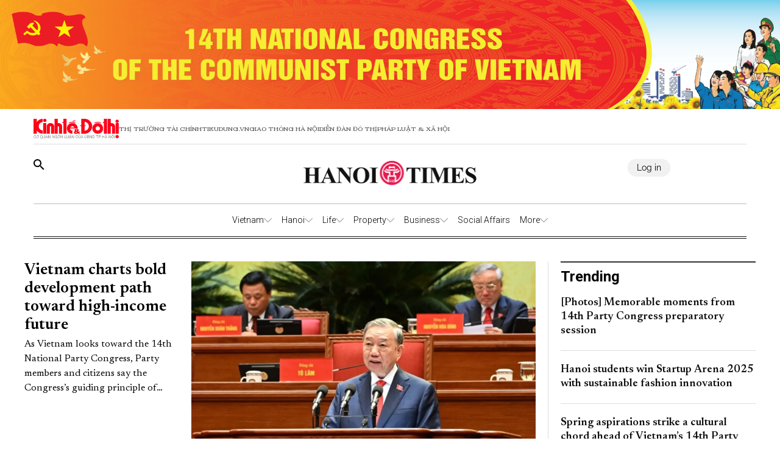

--- FILE ---
content_type: text/html;charset=utf-8
request_url: https://hanoitimes.vn/?act=RedirectDetail&code=vietnam-named-among-20-most-favorite-countries-conde-nast-traveler
body_size: 60763
content:
<!DOCTYPE html><html  lang="vi_vn" data-capo=""><head><meta charset="utf-8">
<meta name="viewport" content="width=device-width, initial-scale=1">
<title>Hanoi Times - Hanoi News, the political news of Vietnam</title>
<script src="https://accounts.google.com/gsi/client" async defer></script>
<link rel="stylesheet" href="/styles/homepagehnt.c67b7852.css">
<link rel="stylesheet" href="/_nuxt/entry.yoTh4kk6.css">
<link rel="stylesheet" href="/_nuxt/swiper-vue.JG58ooqa.css">
<link rel="stylesheet" href="/_nuxt/index.JfgAhUTq.css">
<link rel="stylesheet" href="/_nuxt/page.DkjPvSrr.css">
<link rel="modulepreload" as="script" crossorigin href="/_nuxt/B2fAqbUK.js">
<link rel="modulepreload" as="script" crossorigin href="/_nuxt/DgVmaMHA.js">
<link rel="modulepreload" as="script" crossorigin href="/_nuxt/1gfnFyW8.js">
<link rel="modulepreload" as="script" crossorigin href="/_nuxt/By4__B9G.js">
<link rel="modulepreload" as="script" crossorigin href="/_nuxt/_NchxTH7.js">
<link rel="modulepreload" as="script" crossorigin href="/_nuxt/BxXGXMqB.js">
<link rel="modulepreload" as="script" crossorigin href="/_nuxt/C0WteRMz.js">
<link rel="modulepreload" as="script" crossorigin href="/_nuxt/C3eBNNuZ.js">
<link rel="prefetch" as="image" type="image/png" href="/_nuxt/vn-ky-nguyen-moi-mobile-v2.n48ykTkU.png">
<link rel="prefetch" as="image" type="image/png" href="/_nuxt/n-ky-nguyen-moi-pc.CtaTrCqC.png">
<link rel="prefetch" as="image" type="image/png" href="/_nuxt/logo_ktdt.BeMKPfZR.png">
<link rel="prefetch" as="image" type="image/jpeg" href="/_nuxt/map_default.CsJd-B2T.jpg">
<link rel="prefetch" as="image" type="image/png" href="/_nuxt/404_not_found.D4YCuBNU.png">
<link rel="prefetch" as="image" type="image/png" href="/_nuxt/HanoiTime_logo.a15n8Aby.png">
<link rel="prefetch" as="image" type="image/png" href="/_nuxt/logo_icon.HaUda6JR.png">
<link rel="prefetch" as="image" type="image/jpeg" href="/_nuxt/KTDT_frontpage.D9hOFbWo.jpg">
<link rel="prefetch" as="image" type="image/png" href="/_nuxt/more_rain.7jkGD7A4.png">
<link rel="prefetch" as="image" type="image/png" href="/_nuxt/few_clouds.DEm2EGMz.png">
<link rel="prefetch" as="image" type="image/png" href="/_nuxt/clear_sky.B5So9DtG.png">
<link rel="prefetch" as="image" type="image/png" href="/_nuxt/light_rains.wrTmXl4K.png">
<link rel="prefetch" as="image" type="image/png" href="/_nuxt/shower_rain.Bk4X7ouc.png">
<link rel="prefetch" as="image" type="image/png" href="/_nuxt/more_snow.BJN7H37Z.png">
<link rel="prefetch" as="image" type="image/png" href="/_nuxt/more_thunderstorm.CasTNuxO.png">
<link rel="prefetch" as="image" type="image/png" href="/_nuxt/more_squall.BcTSlQx-.png">
<link rel="prefetch" as="image" type="image/png" href="/_nuxt/broken_clouds.CUtE8VYY.png">
<link rel="prefetch" as="image" type="image/png" href="/_nuxt/scattered_cloud.dY1B-ik2.png">
<link rel="prefetch" as="image" type="image/png" href="/_nuxt/overcast_clouds.DsLpHxQY.png">
<link rel="prefetch" as="image" type="image/png" href="/_nuxt/logo.B3r_czdW.png">
<link rel="prefetch" as="image" type="image/gif" href="/_nuxt/guong-sang-6367.DPoDleu-.gif">
<link rel="prefetch" as="image" type="image/jpeg" href="/_nuxt/logo-box.DYvoyJ20.jpg">
<link rel="prefetch" as="image" type="image/png" href="/_nuxt/logo.DclTRKbt.png">
<link rel="prefetch" as="image" type="image/jpeg" href="/_nuxt/pdf.CTWVQU0X.jpg">
<link rel="prefetch" as="image" type="image/jpeg" href="/_nuxt/banner-knm.D0KjVQl5.jpg">
<link rel="prefetch" as="image" type="image/png" href="/_nuxt/weather.C20wRlzC.png">
<link rel="prefetch" as="image" type="image/png" href="/_nuxt/finance.C50Tdld7.png">
<link rel="prefetch" as="image" type="image/png" href="/_nuxt/gold.CLd0Td-c.png">
<meta name="google-site-verification" content="QFmTl7Wuu76AafBNuUlTFc66M_wFqzQfPOgmYV8otqI">
<meta name="description" content="Hanoi Times Newspaper - Official information channel of Hanoi. Continuously updated news, economic and political news of Hanoi and Vietnam News.">
<meta property="og:title" content="Hanoi Times - Hanoi News, the political news of Vietnam">
<meta property="og:description" content="Hanoi Times Newspaper - Official information channel of Hanoi. Continuously updated news, economic and political news of Hanoi and Vietnam News.">
<meta property="og:type" content="article">
<meta property="og:url" content="https://hanoitimes.vn/">
<meta property="og:image" content="https://cdn-media.hanoitimes.vn/resources2025/1/users/1/thumb-hnt-1749038033.png?w=1200&h=630&q=100">
<meta property="og:image:width" content="1200">
<meta property="og:image:height" content="630">
<meta name="twitter:card" content="summary_large_image">
<meta name="twitter:title" content="Hanoi Times - Hanoi News, the political news of Vietnam">
<meta name="twitter:description" content="Hanoi Times Newspaper - Official information channel of Hanoi. Continuously updated news, economic and political news of Hanoi and Vietnam News.">
<meta name="twitter:image" content="https://cdn-media.hanoitimes.vn/resources2025/1/users/1/thumb-hnt-1749038033.png?w=1200&h=630&q=100">
<link rel="icon" href="/favicon.ico">
<link rel="canonical" href="https://hanoitimes.vn/">
<meta property="og:site_name" content="HanoiTimes">
<meta name="author" content="HanoiTimes">
<meta name="publisher" content="HanoiTimes">
<meta name="robots" content="index,follow,noodp,noarchive">
<meta name="news_keywords" content="Hanoi times, Hanoi News, the Hanoitimes, hanoitimes, Vietnam news">
<script type="application/ld+json" data-hid="6bc58dc">{"@context":"http://schema.org","@type":"WebSite","name":"Hanoi Times - Hanoi News, the political news of Vietnam","alternateName":"Hanoi Times Newspaper - Official information channel of Hanoi. Continuously updated news, economic and political news of Hanoi and Vietnam News.","url":"https://hanoitimes.vn/?act=RedirectDetail&code=vietnam-named-among-20-most-favorite-countries-conde-nast-traveler"}</script>
<script type="application/ld+json" data-hid="3f06a97">{"@context":"https://schema.org","@type":"Organization","name":"HanoiTimes","url":"https://hanoitimes.vn","logo":"https://cdn-media.hanoitimes.vn/resources2025/1/users/1/thumb-hnt-1749038033.png","sameAs":["https://www.facebook.com/hanoitimes.page"]}</script>
<script type="module" src="/_nuxt/B2fAqbUK.js" crossorigin></script>
<style>:where(.i-ion\:social-facebook){display:inline-block;width:1em;height:1em;background-color:currentColor;-webkit-mask-image:var(--svg);mask-image:var(--svg);-webkit-mask-repeat:no-repeat;mask-repeat:no-repeat;-webkit-mask-size:100% 100%;mask-size:100% 100%;--svg:url("data:image/svg+xml,%3Csvg xmlns='http://www.w3.org/2000/svg' viewBox='0 0 512 512' width='512' height='512'%3E%3Cpath d='M288 192v-38.1c0-17.2 3.8-25.9 30.5-25.9H352V64h-55.9c-68.5 0-91.1 31.4-91.1 85.3V192h-45v64h45v192h83V256h56.4l7.6-64h-64z' fill='black'/%3E%3C/svg%3E")}:where(.i-material-symbols-light\:arrow-back-ios-new-rounded){display:inline-block;width:1em;height:1em;background-color:currentColor;-webkit-mask-image:var(--svg);mask-image:var(--svg);-webkit-mask-repeat:no-repeat;mask-repeat:no-repeat;-webkit-mask-size:100% 100%;mask-size:100% 100%;--svg:url("data:image/svg+xml,%3Csvg xmlns='http://www.w3.org/2000/svg' viewBox='0 0 24 24' width='24' height='24'%3E%3Cpath fill='black' d='m8.82 12l7.715 7.716q.22.22.218.528t-.224.529q-.221.221-.529.221t-.529-.221L7.83 13.136q-.243-.242-.354-.54q-.112-.298-.112-.596t.112-.596t.354-.54l7.64-7.644q.221-.221.532-.218q.31.003.531.224t.222.529t-.222.528z'/%3E%3C/svg%3E")}:where(.i-material-symbols-light\:arrow-forward-ios-rounded){display:inline-block;width:1em;height:1em;background-color:currentColor;-webkit-mask-image:var(--svg);mask-image:var(--svg);-webkit-mask-repeat:no-repeat;mask-repeat:no-repeat;-webkit-mask-size:100% 100%;mask-size:100% 100%;--svg:url("data:image/svg+xml,%3Csvg xmlns='http://www.w3.org/2000/svg' viewBox='0 0 24 24' width='24' height='24'%3E%3Cpath fill='black' d='M15.187 12L7.47 4.285q-.221-.221-.218-.532q.003-.31.224-.532Q7.698 3 8.009 3q.31 0 .532.221l7.636 7.643q.242.242.354.54t.111.596t-.111.596t-.354.54L8.535 20.78q-.222.221-.53.218q-.307-.003-.528-.224t-.221-.532t.221-.531z'/%3E%3C/svg%3E")}:where(.i-mingcute\:youtube-fill){display:inline-block;width:1em;height:1em;background-color:currentColor;-webkit-mask-image:var(--svg);mask-image:var(--svg);-webkit-mask-repeat:no-repeat;mask-repeat:no-repeat;-webkit-mask-size:100% 100%;mask-size:100% 100%;--svg:url("data:image/svg+xml,%3Csvg xmlns='http://www.w3.org/2000/svg' viewBox='0 0 24 24' width='24' height='24'%3E%3Cg fill='none' fill-rule='evenodd'%3E%3Cpath d='m12.593 23.258l-.011.002l-.071.035l-.02.004l-.014-.004l-.071-.035q-.016-.005-.024.005l-.004.01l-.017.428l.005.02l.01.013l.104.074l.015.004l.012-.004l.104-.074l.012-.016l.004-.017l-.017-.427q-.004-.016-.017-.018m.265-.113l-.013.002l-.185.093l-.01.01l-.003.011l.018.43l.005.012l.008.007l.201.093q.019.005.029-.008l.004-.014l-.034-.614q-.005-.018-.02-.022m-.715.002a.02.02 0 0 0-.027.006l-.006.014l-.034.614q.001.018.017.024l.015-.002l.201-.093l.01-.008l.004-.011l.017-.43l-.003-.012l-.01-.01z'/%3E%3Cpath fill='black' d='M12 4c.855 0 1.732.022 2.582.058l1.004.048l.961.057l.9.061l.822.064a3.8 3.8 0 0 1 3.494 3.423l.04.425l.075.91c.07.943.122 1.971.122 2.954s-.052 2.011-.122 2.954l-.075.91l-.04.425a3.8 3.8 0 0 1-3.495 3.423l-.82.063l-.9.062l-.962.057l-1.004.048A62 62 0 0 1 12 20a62 62 0 0 1-2.582-.058l-1.004-.048l-.961-.057l-.9-.062l-.822-.063a3.8 3.8 0 0 1-3.494-3.423l-.04-.425l-.075-.91A41 41 0 0 1 2 12c0-.983.052-2.011.122-2.954l.075-.91l.04-.425A3.8 3.8 0 0 1 5.73 4.288l.821-.064l.9-.061l.962-.057l1.004-.048A62 62 0 0 1 12 4m-2 5.575v4.85c0 .462.5.75.9.52l4.2-2.425a.6.6 0 0 0 0-1.04l-4.2-2.424a.6.6 0 0 0-.9.52Z'/%3E%3C/g%3E%3C/svg%3E")}</style></head><body  class="!overflow-x-hidden max-w-screen min-h-screen w-full h-full text-black max-w-full w-full overflow-x-hidden"><div id="__nuxt"><!--[--><!--[--><!--[--><!--[--><!--[--><div class="nuxt-loading-indicator" style="position:fixed;top:0;right:0;left:0;pointer-events:none;width:auto;height:3px;opacity:0;background:repeating-linear-gradient(to right,#00dc82 0%,#34cdfe 50%,#0047e1 100%);background-size:Infinity% auto;transform:scaleX(0%);transform-origin:left;transition:transform 0.1s, height 0.4s, opacity 0.4s;z-index:999999;"></div><!----><main class="w-screen relative h-screen overflow-x-hidden overflow-y-auto" id="page_19"><!--[--><div class="KTDT_system_design HNT_site bg-white" data-v-58ff2bff><div class="image-top-fluit" data-v-58ff2bff><a href="/event/14th-national-congress-of-the-communist-party-of-vietnam" class="" title="14TH NATIONAL CONGRESS OF THE COMMUNIST PARTY OF VIETNAM" data-v-58ff2bff><picture data-v-58ff2bff><img src="https://resource.kinhtedothi.vn/resources2025/1/users/1/dh-dang-hnts-1768467215.png" title="14TH NATIONAL CONGRESS OF THE COMMUNIST PARTY OF VIETNAM" alt="14TH NATIONAL CONGRESS OF THE COMMUNIST PARTY OF VIETNAM" width="100%" data-v-58ff2bff></picture></a></div><header class="header xl:px-0 px-[15px]" data-v-58ff2bff><nav class="header-menu" data-v-58ff2bff><div class="menu-item items-center" data-v-58ff2bff><a href="https://kinhtedothi.vn/" class="img-link" data-v-58ff2bff><img loading="auto" class="!max-w-[140px]" src="/_nuxt/logo_ktdt.BeMKPfZR.png" data-v-58ff2bff></a><a href="https://thitruongtaichinh.kinhtedothi.vn/" data-v-58ff2bff><div data-v-58ff2bff>Thị trường tài chính</div></a><a href="https://tieudung.kinhtedothi.vn/" data-v-58ff2bff><div data-v-58ff2bff>Tieudung.vn</div></a><a href="https://giaothonghanoi.kinhtedothi.vn/" data-v-58ff2bff><div data-v-58ff2bff>Giao thông hà nội</div></a><a href="https://diendandothi.kinhtedothi.vn/" data-v-58ff2bff><div data-v-58ff2bff>Diễn đàn đô thị</div></a><a href="https://phapluatxahoi.kinhtedothi.vn/" data-v-58ff2bff><div data-v-58ff2bff>Pháp Luật &amp; Xã hội</div></a></div><div class="mb-menu-item" data-v-58ff2bff><a href="https://kinhtedothi.vn/" class="img-link" data-v-58ff2bff><img loading="auto" src="/_nuxt/logo_ktdt.BeMKPfZR.png" data-v-58ff2bff></a><a href="https://thitruongtaichinh.kinhtedothi.vn/" data-v-58ff2bff><div class="mb-menu-child" data-v-58ff2bff>THỊ TRƯỜNG TÀI CHÍNH</div></a><a href="https://tieudung.kinhtedothi.vn/" data-v-58ff2bff><div class="mb-menu-child" data-v-58ff2bff>TIEUDUNG.VN</div></a><a href="https://giaothonghanoi.kinhtedothi.vn/" data-v-58ff2bff><div class="mb-menu-child" data-v-58ff2bff>Giao thông hà nội</div></a><a href="https://diendandothi.kinhtedothi.vn/" data-v-58ff2bff><div class="mb-menu-child" data-v-58ff2bff>Diễn đàn đô thị</div></a><a href="https://phapluatxahoi.kinhtedothi.vn/" data-v-58ff2bff><div class="mb-menu-child" data-v-58ff2bff>Pháp Luật &amp; Xã hội</div></a></div></nav><div class="header-main" data-v-58ff2bff><div class="main__action" data-v-58ff2bff><svg xmlns="http://www.w3.org/2000/svg" class="icon lg:hidden inline-block" width="24" height="16" viewBox="0 0 24 16" fill="none" data-v-58ff2bff><path fill-rule="evenodd" clip-rule="evenodd" d="M0 1.63477C0 1.3364 0.118526 1.05025 0.329505 0.83927C0.540483 0.628292 0.826631 0.509766 1.125 0.509766H22.875C23.1734 0.509766 23.4595 0.628292 23.6705 0.83927C23.8815 1.05025 24 1.3364 24 1.63477C24 1.93313 23.8815 2.21928 23.6705 2.43026C23.4595 2.64124 23.1734 2.75977 22.875 2.75977H1.125C0.826631 2.75977 0.540483 2.64124 0.329505 2.43026C0.118526 2.21928 0 1.93313 0 1.63477ZM0 8.00977C0 7.7114 0.118526 7.42525 0.329505 7.21427C0.540483 7.00329 0.826631 6.88477 1.125 6.88477H22.875C23.1734 6.88477 23.4595 7.00329 23.6705 7.21427C23.8815 7.42525 24 7.7114 24 8.00977C24 8.30813 23.8815 8.59428 23.6705 8.80526C23.4595 9.01624 23.1734 9.13477 22.875 9.13477H1.125C0.826631 9.13477 0.540483 9.01624 0.329505 8.80526C0.118526 8.59428 0 8.30813 0 8.00977ZM1.125 13.2598C0.826631 13.2598 0.540483 13.3783 0.329505 13.5893C0.118526 13.8002 0 14.0864 0 14.3848C0 14.6831 0.118526 14.9693 0.329505 15.1803C0.540483 15.3912 0.826631 15.5098 1.125 15.5098H22.875C23.1734 15.5098 23.4595 15.3912 23.6705 15.1803C23.8815 14.9693 24 14.6831 24 14.3848C24 14.0864 23.8815 13.8002 23.6705 13.5893C23.4595 13.3783 23.1734 13.2598 22.875 13.2598H1.125Z" fill="black" data-v-58ff2bff></path></svg><svg class="search-icon" xmlns="http://www.w3.org/2000/svg" width="18" height="18" viewBox="0 0 18 18" fill="none" data-v-58ff2bff><path d="M12.5 11.2648H11.71L11.43 10.9948C12.4439 9.81879 13.0011 8.31746 13 6.76477C13 5.47919 12.6188 4.22248 11.9046 3.15356C11.1903 2.08464 10.1752 1.25152 8.98744 0.759549C7.79973 0.267579 6.49279 0.138858 5.23192 0.389661C3.97104 0.640465 2.81285 1.25953 1.90381 2.16857C0.994767 3.07761 0.375703 4.2358 0.124899 5.49668C-0.125905 6.75756 0.00281635 8.06449 0.494786 9.25221C0.986756 10.4399 1.81988 11.4551 2.8888 12.1693C3.95772 12.8835 5.21442 13.2648 6.5 13.2648C8.11 13.2648 9.59 12.6748 10.73 11.6948L11 11.9748V12.7648L16 17.7548L17.49 16.2648L12.5 11.2648ZM6.5 11.2648C4.01 11.2648 2 9.25477 2 6.76477C2 4.27477 4.01 2.26477 6.5 2.26477C8.99 2.26477 11 4.27477 11 6.76477C11 9.25477 8.99 11.2648 6.5 11.2648Z" fill="black" data-v-58ff2bff></path></svg></div><div class="hnt-logo" data-v-58ff2bff><a aria-current="page" href="/" class="router-link-active router-link-exact-active" data-v-58ff2bff><img loading="auto" src="/_nuxt/HanoiTime_logo.a15n8Aby.png" alt="Logo" class="mb-logo" data-v-58ff2bff></a></div><div class="main__auth-wrapper" data-v-58ff2bff><div class="main__auth cursor-pointer flex items-center gap-3" data-v-58ff2bff>Log in</div></div><div class="mb-profile" data-v-58ff2bff><svg width="24px" height="24px" viewBox="0 0 24 24" fill="none" xmlns="http://www.w3.org/2000/svg" data-v-58ff2bff><g id="SVGRepo_bgCarrier" stroke-width="0" data-v-58ff2bff></g><g id="SVGRepo_tracerCarrier" stroke-linecap="round" stroke-linejoin="round" data-v-58ff2bff></g><g id="SVGRepo_iconCarrier" data-v-58ff2bff><path fill-rule="evenodd" clip-rule="evenodd" d="M16.5 7.063C16.5 10.258 14.57 13 12 13c-2.572 0-4.5-2.742-4.5-5.938C7.5 3.868 9.16 2 12 2s4.5 1.867 4.5 5.063zM4.102 20.142C4.487 20.6 6.145 22 12 22c5.855 0 7.512-1.4 7.898-1.857a.416.416 0 0 0 .09-.317C19.9 18.944 19.106 15 12 15s-7.9 3.944-7.989 4.826a.416.416 0 0 0 .091.317z" fill="#000000" data-v-58ff2bff></path></g></svg></div></div><div class="nav-bar sm:h-[55px]" data-v-58ff2bff><nav class="w-full transition-all duration-300 relative content-wrap style-scroll" template="Top_HNT" dataloading="Silent" additions="{&quot;categories&quot;:[],&quot;primaryCategory&quot;:null}" data-component-id="comp-head-nav-bar-hnt" data-loaded="false" data-loading="false" code="comp-head-nav-bar-hnt" taxonomy="Navigations" typegetdata="MD5" loading="false" data-v-58ff2bff data-v-dbaa6de6><div class="flex gap-3 items-center origin-container" data-v-dbaa6de6><div id="nav-bar" class="flex items-center actived-border-wrap" data-v-dbaa6de6 data-v-74add4e3><button class="button-home bg-transparent pr-[8px] sm:hidden block" data-v-74add4e3><a aria-current="page" href="/" class="router-link-active router-link-exact-active" data-v-74add4e3><svg xmlns="http://www.w3.org/2000/svg" class="w-[16px] h-[16px]" viewBox="0 0 576 512" data-v-74add4e3><path d="M575.8 255.5c0 18-15 32.1-32 32.1l-32 0 .7 160.2c0 2.7-.2 5.4-.5 8.1l0 16.2c0 22.1-17.9 40-40 40l-16 0c-1.1 0-2.2 0-3.3-.1c-1.4 .1-2.8 .1-4.2 .1L416 512l-24 0c-22.1 0-40-17.9-40-40l0-24 0-64c0-17.7-14.3-32-32-32l-64 0c-17.7 0-32 14.3-32 32l0 64 0 24c0 22.1-17.9 40-40 40l-24 0-31.9 0c-1.5 0-3-.1-4.5-.2c-1.2 .1-2.4 .2-3.6 .2l-16 0c-22.1 0-40-17.9-40-40l0-112c0-.9 0-1.9 .1-2.8l0-69.7-32 0c-18 0-32-14-32-32.1c0-9 3-17 10-24L266.4 8c7-7 15-8 22-8s15 2 21 7L564.8 231.5c8 7 12 15 11 24z" data-v-74add4e3></path></svg></a></button><div class="nav-container flex-1" data-v-74add4e3><a href="/" class="logo-scroll !hidden cursor-pointer" data-v-74add4e3><img class="w-[30px] h-[30px] mx-[10px]" src="/_nuxt/logo_icon.HaUda6JR.png" data-v-74add4e3></a><!--[--><!--[--><div class="nav-item default-nav" data-v-74add4e3><div class="nav-title nav-title__parent" data-v-74add4e3><a href="/vietnam" class="nav-link" data-v-74add4e3>Vietnam</a><span class="icon" data-v-74add4e3><svg fill="#AAAAAA" height="13px" width="13px" version="1.1" id="Layer_1" xmlns="http://www.w3.org/2000/svg" xmlns:xlink="http://www.w3.org/1999/xlink" viewBox="0 0 330 330" xml:space="preserve" stroke="#AAAAAA" data-v-74add4e3><g id="SVGRepo_bgCarrier" stroke-width="0" data-v-74add4e3></g><g id="SVGRepo_tracerCarrier" stroke-linecap="round" stroke-linejoin="round" data-v-74add4e3></g><g id="SVGRepo_iconCarrier" data-v-74add4e3><path id="XMLID_225_" d="M325.607,79.393c-5.857-5.857-15.355-5.858-21.213,0.001l-139.39,139.393L25.607,79.393 c-5.857-5.857-15.355-5.858-21.213,0.001c-5.858,5.858-5.858,15.355,0,21.213l150.004,150c2.813,2.813,6.628,4.393,10.606,4.393 s7.794-1.581,10.606-4.394l149.996-150C331.465,94.749,331.465,85.251,325.607,79.393z" data-v-74add4e3></path></g></svg></span></div><div class="dropdown-container" data-v-74add4e3><div id="nav-bar" class="flex items-center actived-border-wrap" data-v-74add4e3 data-v-74add4e3><button class="button-home bg-transparent pr-[8px] sm:hidden block" data-v-74add4e3><a aria-current="page" href="/" class="router-link-active router-link-exact-active" data-v-74add4e3><svg xmlns="http://www.w3.org/2000/svg" class="w-[16px] h-[16px]" viewBox="0 0 576 512" data-v-74add4e3><path d="M575.8 255.5c0 18-15 32.1-32 32.1l-32 0 .7 160.2c0 2.7-.2 5.4-.5 8.1l0 16.2c0 22.1-17.9 40-40 40l-16 0c-1.1 0-2.2 0-3.3-.1c-1.4 .1-2.8 .1-4.2 .1L416 512l-24 0c-22.1 0-40-17.9-40-40l0-24 0-64c0-17.7-14.3-32-32-32l-64 0c-17.7 0-32 14.3-32 32l0 64 0 24c0 22.1-17.9 40-40 40l-24 0-31.9 0c-1.5 0-3-.1-4.5-.2c-1.2 .1-2.4 .2-3.6 .2l-16 0c-22.1 0-40-17.9-40-40l0-112c0-.9 0-1.9 .1-2.8l0-69.7-32 0c-18 0-32-14-32-32.1c0-9 3-17 10-24L266.4 8c7-7 15-8 22-8s15 2 21 7L564.8 231.5c8 7 12 15 11 24z" data-v-74add4e3></path></svg></a></button><div class="nav-container flex-1" data-v-74add4e3><a href="/" class="logo-scroll !hidden cursor-pointer" data-v-74add4e3><img class="w-[30px] h-[30px] mx-[10px]" src="/_nuxt/logo_icon.HaUda6JR.png" data-v-74add4e3></a><!--[--><!--[--><div class="nav-item" data-v-74add4e3><div class="nav-title" data-v-74add4e3><a href="/vietnam/leaders-speech" class="nav-link nav-link__child" data-v-74add4e3>Leaders&#39; Speech</a></div></div><!--]--><!--[--><div class="nav-item" data-v-74add4e3><div class="nav-title" data-v-74add4e3><a href="/vietnam/legal-advisors" class="nav-link nav-link__child" data-v-74add4e3>Legal Advisors&#39;</a></div></div><!--]--><!--[--><div class="nav-item" data-v-74add4e3><div class="nav-title" data-v-74add4e3><a href="/vietnam/policies" class="nav-link nav-link__child" data-v-74add4e3>Policies</a></div></div><!--]--><!--]--></div></div></div></div><!--]--><!--[--><div class="nav-item default-nav" data-v-74add4e3><div class="nav-title nav-title__parent" data-v-74add4e3><a href="/hanoi" class="nav-link" data-v-74add4e3>Hanoi</a><span class="icon" data-v-74add4e3><svg fill="#AAAAAA" height="13px" width="13px" version="1.1" id="Layer_1" xmlns="http://www.w3.org/2000/svg" xmlns:xlink="http://www.w3.org/1999/xlink" viewBox="0 0 330 330" xml:space="preserve" stroke="#AAAAAA" data-v-74add4e3><g id="SVGRepo_bgCarrier" stroke-width="0" data-v-74add4e3></g><g id="SVGRepo_tracerCarrier" stroke-linecap="round" stroke-linejoin="round" data-v-74add4e3></g><g id="SVGRepo_iconCarrier" data-v-74add4e3><path id="XMLID_225_" d="M325.607,79.393c-5.857-5.857-15.355-5.858-21.213,0.001l-139.39,139.393L25.607,79.393 c-5.857-5.857-15.355-5.858-21.213,0.001c-5.858,5.858-5.858,15.355,0,21.213l150.004,150c2.813,2.813,6.628,4.393,10.606,4.393 s7.794-1.581,10.606-4.394l149.996-150C331.465,94.749,331.465,85.251,325.607,79.393z" data-v-74add4e3></path></g></svg></span></div><div class="dropdown-container" data-v-74add4e3><div id="nav-bar" class="flex items-center actived-border-wrap" data-v-74add4e3 data-v-74add4e3><button class="button-home bg-transparent pr-[8px] sm:hidden block" data-v-74add4e3><a aria-current="page" href="/" class="router-link-active router-link-exact-active" data-v-74add4e3><svg xmlns="http://www.w3.org/2000/svg" class="w-[16px] h-[16px]" viewBox="0 0 576 512" data-v-74add4e3><path d="M575.8 255.5c0 18-15 32.1-32 32.1l-32 0 .7 160.2c0 2.7-.2 5.4-.5 8.1l0 16.2c0 22.1-17.9 40-40 40l-16 0c-1.1 0-2.2 0-3.3-.1c-1.4 .1-2.8 .1-4.2 .1L416 512l-24 0c-22.1 0-40-17.9-40-40l0-24 0-64c0-17.7-14.3-32-32-32l-64 0c-17.7 0-32 14.3-32 32l0 64 0 24c0 22.1-17.9 40-40 40l-24 0-31.9 0c-1.5 0-3-.1-4.5-.2c-1.2 .1-2.4 .2-3.6 .2l-16 0c-22.1 0-40-17.9-40-40l0-112c0-.9 0-1.9 .1-2.8l0-69.7-32 0c-18 0-32-14-32-32.1c0-9 3-17 10-24L266.4 8c7-7 15-8 22-8s15 2 21 7L564.8 231.5c8 7 12 15 11 24z" data-v-74add4e3></path></svg></a></button><div class="nav-container flex-1" data-v-74add4e3><a href="/" class="logo-scroll !hidden cursor-pointer" data-v-74add4e3><img class="w-[30px] h-[30px] mx-[10px]" src="/_nuxt/logo_icon.HaUda6JR.png" data-v-74add4e3></a><!--[--><!--[--><div class="nav-item" data-v-74add4e3><div class="nav-title" data-v-74add4e3><a href="/hanoi/news" class="nav-link nav-link__child" data-v-74add4e3>News</a></div></div><!--]--><!--[--><div class="nav-item" data-v-74add4e3><div class="nav-title" data-v-74add4e3><a href="/hanoi/hanoi-in-action" class="nav-link nav-link__child" data-v-74add4e3>Hanoi In Action</a></div></div><!--]--><!--]--></div></div></div></div><!--]--><!--[--><div class="nav-item default-nav" data-v-74add4e3><div class="nav-title nav-title__parent" data-v-74add4e3><a href="/life" class="nav-link" data-v-74add4e3>Life</a><span class="icon" data-v-74add4e3><svg fill="#AAAAAA" height="13px" width="13px" version="1.1" id="Layer_1" xmlns="http://www.w3.org/2000/svg" xmlns:xlink="http://www.w3.org/1999/xlink" viewBox="0 0 330 330" xml:space="preserve" stroke="#AAAAAA" data-v-74add4e3><g id="SVGRepo_bgCarrier" stroke-width="0" data-v-74add4e3></g><g id="SVGRepo_tracerCarrier" stroke-linecap="round" stroke-linejoin="round" data-v-74add4e3></g><g id="SVGRepo_iconCarrier" data-v-74add4e3><path id="XMLID_225_" d="M325.607,79.393c-5.857-5.857-15.355-5.858-21.213,0.001l-139.39,139.393L25.607,79.393 c-5.857-5.857-15.355-5.858-21.213,0.001c-5.858,5.858-5.858,15.355,0,21.213l150.004,150c2.813,2.813,6.628,4.393,10.606,4.393 s7.794-1.581,10.606-4.394l149.996-150C331.465,94.749,331.465,85.251,325.607,79.393z" data-v-74add4e3></path></g></svg></span></div><div class="dropdown-container" data-v-74add4e3><div id="nav-bar" class="flex items-center actived-border-wrap" data-v-74add4e3 data-v-74add4e3><button class="button-home bg-transparent pr-[8px] sm:hidden block" data-v-74add4e3><a aria-current="page" href="/" class="router-link-active router-link-exact-active" data-v-74add4e3><svg xmlns="http://www.w3.org/2000/svg" class="w-[16px] h-[16px]" viewBox="0 0 576 512" data-v-74add4e3><path d="M575.8 255.5c0 18-15 32.1-32 32.1l-32 0 .7 160.2c0 2.7-.2 5.4-.5 8.1l0 16.2c0 22.1-17.9 40-40 40l-16 0c-1.1 0-2.2 0-3.3-.1c-1.4 .1-2.8 .1-4.2 .1L416 512l-24 0c-22.1 0-40-17.9-40-40l0-24 0-64c0-17.7-14.3-32-32-32l-64 0c-17.7 0-32 14.3-32 32l0 64 0 24c0 22.1-17.9 40-40 40l-24 0-31.9 0c-1.5 0-3-.1-4.5-.2c-1.2 .1-2.4 .2-3.6 .2l-16 0c-22.1 0-40-17.9-40-40l0-112c0-.9 0-1.9 .1-2.8l0-69.7-32 0c-18 0-32-14-32-32.1c0-9 3-17 10-24L266.4 8c7-7 15-8 22-8s15 2 21 7L564.8 231.5c8 7 12 15 11 24z" data-v-74add4e3></path></svg></a></button><div class="nav-container flex-1" data-v-74add4e3><a href="/" class="logo-scroll !hidden cursor-pointer" data-v-74add4e3><img class="w-[30px] h-[30px] mx-[10px]" src="/_nuxt/logo_icon.HaUda6JR.png" data-v-74add4e3></a><!--[--><!--[--><div class="nav-item" data-v-74add4e3><div class="nav-title" data-v-74add4e3><a href="/life/culture" class="nav-link nav-link__child" data-v-74add4e3>Culture</a></div></div><!--]--><!--[--><div class="nav-item" data-v-74add4e3><div class="nav-title" data-v-74add4e3><a href="/life/travel" class="nav-link nav-link__child" data-v-74add4e3>Travel</a></div></div><!--]--><!--[--><div class="nav-item" data-v-74add4e3><div class="nav-title" data-v-74add4e3><a href="/life/city-guide" class="nav-link nav-link__child" data-v-74add4e3>City Guide</a></div></div><!--]--><!--]--></div></div></div></div><!--]--><!--[--><div class="nav-item default-nav" data-v-74add4e3><div class="nav-title nav-title__parent" data-v-74add4e3><a href="/property" class="nav-link" data-v-74add4e3>Property</a><span class="icon" data-v-74add4e3><svg fill="#AAAAAA" height="13px" width="13px" version="1.1" id="Layer_1" xmlns="http://www.w3.org/2000/svg" xmlns:xlink="http://www.w3.org/1999/xlink" viewBox="0 0 330 330" xml:space="preserve" stroke="#AAAAAA" data-v-74add4e3><g id="SVGRepo_bgCarrier" stroke-width="0" data-v-74add4e3></g><g id="SVGRepo_tracerCarrier" stroke-linecap="round" stroke-linejoin="round" data-v-74add4e3></g><g id="SVGRepo_iconCarrier" data-v-74add4e3><path id="XMLID_225_" d="M325.607,79.393c-5.857-5.857-15.355-5.858-21.213,0.001l-139.39,139.393L25.607,79.393 c-5.857-5.857-15.355-5.858-21.213,0.001c-5.858,5.858-5.858,15.355,0,21.213l150.004,150c2.813,2.813,6.628,4.393,10.606,4.393 s7.794-1.581,10.606-4.394l149.996-150C331.465,94.749,331.465,85.251,325.607,79.393z" data-v-74add4e3></path></g></svg></span></div><div class="dropdown-container" data-v-74add4e3><div id="nav-bar" class="flex items-center actived-border-wrap" data-v-74add4e3 data-v-74add4e3><button class="button-home bg-transparent pr-[8px] sm:hidden block" data-v-74add4e3><a aria-current="page" href="/" class="router-link-active router-link-exact-active" data-v-74add4e3><svg xmlns="http://www.w3.org/2000/svg" class="w-[16px] h-[16px]" viewBox="0 0 576 512" data-v-74add4e3><path d="M575.8 255.5c0 18-15 32.1-32 32.1l-32 0 .7 160.2c0 2.7-.2 5.4-.5 8.1l0 16.2c0 22.1-17.9 40-40 40l-16 0c-1.1 0-2.2 0-3.3-.1c-1.4 .1-2.8 .1-4.2 .1L416 512l-24 0c-22.1 0-40-17.9-40-40l0-24 0-64c0-17.7-14.3-32-32-32l-64 0c-17.7 0-32 14.3-32 32l0 64 0 24c0 22.1-17.9 40-40 40l-24 0-31.9 0c-1.5 0-3-.1-4.5-.2c-1.2 .1-2.4 .2-3.6 .2l-16 0c-22.1 0-40-17.9-40-40l0-112c0-.9 0-1.9 .1-2.8l0-69.7-32 0c-18 0-32-14-32-32.1c0-9 3-17 10-24L266.4 8c7-7 15-8 22-8s15 2 21 7L564.8 231.5c8 7 12 15 11 24z" data-v-74add4e3></path></svg></a></button><div class="nav-container flex-1" data-v-74add4e3><a href="/" class="logo-scroll !hidden cursor-pointer" data-v-74add4e3><img class="w-[30px] h-[30px] mx-[10px]" src="/_nuxt/logo_icon.HaUda6JR.png" data-v-74add4e3></a><!--[--><!--[--><div class="nav-item" data-v-74add4e3><div class="nav-title" data-v-74add4e3><a href="/property/urban-planning" class="nav-link nav-link__child" data-v-74add4e3>Urban Planning</a></div></div><!--]--><!--[--><div class="nav-item" data-v-74add4e3><div class="nav-title" data-v-74add4e3><a href="/property/markets" class="nav-link nav-link__child" data-v-74add4e3>Markets</a></div></div><!--]--><!--[--><div class="nav-item" data-v-74add4e3><div class="nav-title" data-v-74add4e3><a href="/property/infrastructure" class="nav-link nav-link__child" data-v-74add4e3>Infrastructure</a></div></div><!--]--><!--]--></div></div></div></div><!--]--><!--[--><div class="nav-item default-nav" data-v-74add4e3><div class="nav-title nav-title__parent" data-v-74add4e3><a href="/business" class="nav-link" data-v-74add4e3>Business</a><span class="icon" data-v-74add4e3><svg fill="#AAAAAA" height="13px" width="13px" version="1.1" id="Layer_1" xmlns="http://www.w3.org/2000/svg" xmlns:xlink="http://www.w3.org/1999/xlink" viewBox="0 0 330 330" xml:space="preserve" stroke="#AAAAAA" data-v-74add4e3><g id="SVGRepo_bgCarrier" stroke-width="0" data-v-74add4e3></g><g id="SVGRepo_tracerCarrier" stroke-linecap="round" stroke-linejoin="round" data-v-74add4e3></g><g id="SVGRepo_iconCarrier" data-v-74add4e3><path id="XMLID_225_" d="M325.607,79.393c-5.857-5.857-15.355-5.858-21.213,0.001l-139.39,139.393L25.607,79.393 c-5.857-5.857-15.355-5.858-21.213,0.001c-5.858,5.858-5.858,15.355,0,21.213l150.004,150c2.813,2.813,6.628,4.393,10.606,4.393 s7.794-1.581,10.606-4.394l149.996-150C331.465,94.749,331.465,85.251,325.607,79.393z" data-v-74add4e3></path></g></svg></span></div><div class="dropdown-container" data-v-74add4e3><div id="nav-bar" class="flex items-center actived-border-wrap" data-v-74add4e3 data-v-74add4e3><button class="button-home bg-transparent pr-[8px] sm:hidden block" data-v-74add4e3><a aria-current="page" href="/" class="router-link-active router-link-exact-active" data-v-74add4e3><svg xmlns="http://www.w3.org/2000/svg" class="w-[16px] h-[16px]" viewBox="0 0 576 512" data-v-74add4e3><path d="M575.8 255.5c0 18-15 32.1-32 32.1l-32 0 .7 160.2c0 2.7-.2 5.4-.5 8.1l0 16.2c0 22.1-17.9 40-40 40l-16 0c-1.1 0-2.2 0-3.3-.1c-1.4 .1-2.8 .1-4.2 .1L416 512l-24 0c-22.1 0-40-17.9-40-40l0-24 0-64c0-17.7-14.3-32-32-32l-64 0c-17.7 0-32 14.3-32 32l0 64 0 24c0 22.1-17.9 40-40 40l-24 0-31.9 0c-1.5 0-3-.1-4.5-.2c-1.2 .1-2.4 .2-3.6 .2l-16 0c-22.1 0-40-17.9-40-40l0-112c0-.9 0-1.9 .1-2.8l0-69.7-32 0c-18 0-32-14-32-32.1c0-9 3-17 10-24L266.4 8c7-7 15-8 22-8s15 2 21 7L564.8 231.5c8 7 12 15 11 24z" data-v-74add4e3></path></svg></a></button><div class="nav-container flex-1" data-v-74add4e3><a href="/" class="logo-scroll !hidden cursor-pointer" data-v-74add4e3><img class="w-[30px] h-[30px] mx-[10px]" src="/_nuxt/logo_icon.HaUda6JR.png" data-v-74add4e3></a><!--[--><!--[--><div class="nav-item" data-v-74add4e3><div class="nav-title" data-v-74add4e3><a href="/business/econ" class="nav-link nav-link__child" data-v-74add4e3>Econ</a></div></div><!--]--><!--[--><div class="nav-item" data-v-74add4e3><div class="nav-title" data-v-74add4e3><a href="/business/investment" class="nav-link nav-link__child" data-v-74add4e3>Investment</a></div></div><!--]--><!--[--><div class="nav-item" data-v-74add4e3><div class="nav-title" data-v-74add4e3><a href="/business/companies" class="nav-link nav-link__child" data-v-74add4e3>Companies</a></div></div><!--]--><!--]--></div></div></div></div><!--]--><!--[--><div class="nav-item" data-v-74add4e3><div class="nav-title" data-v-74add4e3><a href="/social-affair" class="nav-link nav-link__child" data-v-74add4e3>Social Affairs</a></div></div><!--]--><!--[--><div class="nav-item default-nav" data-v-74add4e3><div class="nav-title nav-title__parent" data-v-74add4e3><a href="/more" class="nav-link" data-v-74add4e3>More</a><span class="icon" data-v-74add4e3><svg fill="#AAAAAA" height="13px" width="13px" version="1.1" id="Layer_1" xmlns="http://www.w3.org/2000/svg" xmlns:xlink="http://www.w3.org/1999/xlink" viewBox="0 0 330 330" xml:space="preserve" stroke="#AAAAAA" data-v-74add4e3><g id="SVGRepo_bgCarrier" stroke-width="0" data-v-74add4e3></g><g id="SVGRepo_tracerCarrier" stroke-linecap="round" stroke-linejoin="round" data-v-74add4e3></g><g id="SVGRepo_iconCarrier" data-v-74add4e3><path id="XMLID_225_" d="M325.607,79.393c-5.857-5.857-15.355-5.858-21.213,0.001l-139.39,139.393L25.607,79.393 c-5.857-5.857-15.355-5.858-21.213,0.001c-5.858,5.858-5.858,15.355,0,21.213l150.004,150c2.813,2.813,6.628,4.393,10.606,4.393 s7.794-1.581,10.606-4.394l149.996-150C331.465,94.749,331.465,85.251,325.607,79.393z" data-v-74add4e3></path></g></svg></span></div><div class="dropdown-container" data-v-74add4e3><div id="nav-bar" class="flex items-center actived-border-wrap" data-v-74add4e3 data-v-74add4e3><button class="button-home bg-transparent pr-[8px] sm:hidden block" data-v-74add4e3><a aria-current="page" href="/" class="router-link-active router-link-exact-active" data-v-74add4e3><svg xmlns="http://www.w3.org/2000/svg" class="w-[16px] h-[16px]" viewBox="0 0 576 512" data-v-74add4e3><path d="M575.8 255.5c0 18-15 32.1-32 32.1l-32 0 .7 160.2c0 2.7-.2 5.4-.5 8.1l0 16.2c0 22.1-17.9 40-40 40l-16 0c-1.1 0-2.2 0-3.3-.1c-1.4 .1-2.8 .1-4.2 .1L416 512l-24 0c-22.1 0-40-17.9-40-40l0-24 0-64c0-17.7-14.3-32-32-32l-64 0c-17.7 0-32 14.3-32 32l0 64 0 24c0 22.1-17.9 40-40 40l-24 0-31.9 0c-1.5 0-3-.1-4.5-.2c-1.2 .1-2.4 .2-3.6 .2l-16 0c-22.1 0-40-17.9-40-40l0-112c0-.9 0-1.9 .1-2.8l0-69.7-32 0c-18 0-32-14-32-32.1c0-9 3-17 10-24L266.4 8c7-7 15-8 22-8s15 2 21 7L564.8 231.5c8 7 12 15 11 24z" data-v-74add4e3></path></svg></a></button><div class="nav-container flex-1" data-v-74add4e3><a href="/" class="logo-scroll !hidden cursor-pointer" data-v-74add4e3><img class="w-[30px] h-[30px] mx-[10px]" src="/_nuxt/logo_icon.HaUda6JR.png" data-v-74add4e3></a><!--[--><!--[--><div class="nav-item" data-v-74add4e3><div class="nav-title" data-v-74add4e3><a href="/more/features" class="nav-link nav-link__child" data-v-74add4e3>Features</a></div></div><!--]--><!--[--><div class="nav-item" data-v-74add4e3><div class="nav-title" data-v-74add4e3><a href="/more/infographic" class="nav-link nav-link__child" data-v-74add4e3> Infographic</a></div></div><!--]--><!--[--><div class="nav-item" data-v-74add4e3><div class="nav-title" data-v-74add4e3><a href="/more/podcast" class="nav-link nav-link__child" data-v-74add4e3>Podcast</a></div></div><!--]--><!--[--><div class="nav-item" data-v-74add4e3><div class="nav-title" data-v-74add4e3><a href="/more/photos" class="nav-link nav-link__child" data-v-74add4e3>Photos</a></div></div><!--]--><!--[--><div class="nav-item" data-v-74add4e3><div class="nav-title" data-v-74add4e3><a href="/more/videos" class="nav-link nav-link__child" data-v-74add4e3>Videos</a></div></div><!--]--><!--[--><div class="nav-item" data-v-74add4e3><div class="nav-title" data-v-74add4e3><a href="/more/opinion" class="nav-link nav-link__child" data-v-74add4e3>Opinion</a></div></div><!--]--><!--]--></div></div></div></div><!--]--><!--]--></div></div><!----></div></nav></div></header><div class="page_container default-size-page" template="TEMPLATE:Home_HNT" dataloading="Silent" additions="{&quot;categories&quot;:[654],&quot;primaryCategory&quot;:654,&quot;navigation&quot;:{&quot;navigationTop&quot;:&quot;comp-head-nav-bar-hnt&quot;,&quot;navigationBottom&quot;:&quot;&quot;},&quot;placeholders&quot;:{&quot;placeholderTop&quot;:&quot;&quot;,&quot;placeholderPopup&quot;:&quot;&quot;,&quot;placeholderSapo&quot;:[],&quot;placeholderLeftContent&quot;:[],&quot;placeholderFooterContent&quot;:[]}}" stylesheets data-v-58ff2bff data-v-1e757d08><div class="layout_container center-layout grid-container" data-v-1e757d08><!--[--><!--[--><!--[--><!--[--><!--[--><!--[--><!--[--><section id="section_2821" class="" data-v-936bf7f8><div class="section_layout section-layout setting_background setting-background" data-v-936bf7f8><!----><div class="section-wrap border-custom basic_column" data-v-936bf7f8 data-v-b86a0376><!--[--><div class="section_item section-item section_2821_item_1" data-v-b86a0376><div data-v-b86a0376><div class="h-full" data-v-b86a0376><div id="component_3430" template="Default" dataloading="Silent" data-component-id="portal_hanoitimes/page_*/sec_ads-top/com_ads-top" data-loaded="false" data-loading="false" type="COMPONENT" code="portal_hanoitimes/page_*/sec_ads-top/com_ads-top" taxonomy="Placeholders" loading="false" data-v-25581359><div class="content-placeholder" style="" data-v-25581359><!----></div></div></div></div></div><!--]--></div></div></section><section id="section_2058" class="" data-v-936bf7f8><div class="section_layout section-layout setting_background setting-background" data-v-936bf7f8><!----><div class="section-wrap border-custom two_col_layout" data-v-936bf7f8 data-v-b86a0376><!--[--><div class="section_item section-item section_2058_item_1" data-v-b86a0376><div data-v-b86a0376><div class="h-full" data-v-b86a0376><div id="component_2494" template="CATEGORY_HNT_11" dataloading="Eager" enableexclusion="true" type="COMPONENT" code="home_page_hnt/sec_hightlights-trending/com_trending" taxonomy="Collections" data-component-id="home_page_hnt/sec_hightlights-trending/com_trending" data-loaded="false" data-loading="false" loading="false" data-v-182a2cba><!----><div class="article" data-v-182a2cba><article class="article__highlight" data-v-182a2cba><div class="article-highlight-container" data-v-182a2cba><div class="article-thumbnail" data-v-182a2cba><a href="/vietnam-charts-bold-development-path-toward-high-income-future.967938.html" class="" data-v-182a2cba><img loading="auto" src="https://cdn-media.hanoitimes.vn/resources2025/1/users/111/lam-1769090797.jpg?w=570&amp;h=380&amp;q=100" data-v-182a2cba></a></div><div class="article-content" data-v-182a2cba><a href="/vietnam-charts-bold-development-path-toward-high-income-future.967938.html" class="" data-v-182a2cba><div class="article-title" data-v-182a2cba>Vietnam charts bold development path toward high-income future</div></a><div class="article-intro" data-v-182a2cba>As Vietnam looks toward the 14th National Party Congress, Party members and citizens say the Congress’s guiding principle of “Solidarity, Democracy, Discipline, Breakthroughs, Development” is not only a rallying call but also a historic mandate, expected to lay down “launchpad” decisions for the country’s development in a new era.
</div><div class="article-date" data-v-182a2cba>22 Jan, 09:25 PM</div></div></div></article><div class="wrap" data-v-182a2cba><span class="slide__btn slide__btn--left" data-v-182a2cba><svg xmlns="http://www.w3.org/2000/svg" width="16" height="25" viewBox="0 0 20 20" data-v-182a2cba><path fill="white" d="m4 10l9 9l1.4-1.5L7 10l7.4-7.5L13 1z" data-v-182a2cba></path></svg></span><span class="slide__btn slide__btn--right" data-v-182a2cba><svg xmlns="http://www.w3.org/2000/svg" width="16" height="25" viewBox="0 0 20 20" data-v-182a2cba><path fill="white" d="M7 1L5.6 2.5L13 10l-7.4 7.5L7 19l9-9z" data-v-182a2cba></path></svg></span><div class="slide" data-v-182a2cba><div class="content" data-v-182a2cba><!--[--><!--[--><article data-v-182a2cba><div class="article-thumbnail" data-v-182a2cba><a href="/vietnam-power-system-tops-southeast-asia.967324.html" class="" data-v-182a2cba><img loading="auto" src="https://cdn-media.hanoitimes.vn/resources2025/1/users/60/screenshot-2026-01-22-084959-1769046618.png?w=480&amp;h=320&amp;q=100" alt="Vietnam power system tops Southeast Asia
" data-v-182a2cba></a></div><div class="article-content" data-v-182a2cba><h2 class="article-title" data-v-182a2cba><a href="/vietnam-power-system-tops-southeast-asia.967324.html" class="" data-v-182a2cba>Vietnam power system tops Southeast Asia
</a></h2><span class="article-date" data-v-182a2cba>22 Jan, 01:19 PM</span></div></article><!--]--><!--[--><article data-v-182a2cba><div class="article-thumbnail" data-v-182a2cba><a href="/buon-don-dipterocarp-forest-symphony-of-colors-in-vietnam-s-central-highlands.967376.html" class="" data-v-182a2cba><img loading="auto" src="https://cdn-media.hanoitimes.vn/resources2025/1/users/94/forest-4-1769050758.jpg?w=480&amp;h=320&amp;q=100" alt="Buon Don dipterocarp forest - Symphony of colors in Vietnam’s Central Highlands
" data-v-182a2cba></a></div><div class="article-content" data-v-182a2cba><h2 class="article-title" data-v-182a2cba><a href="/buon-don-dipterocarp-forest-symphony-of-colors-in-vietnam-s-central-highlands.967376.html" class="" data-v-182a2cba>Buon Don dipterocarp forest - Symphony of colors in Vietnam’s Central Highlands
</a></h2><span class="article-date" data-v-182a2cba>22 Jan, 01:40 PM</span></div></article><!--]--><!--[--><article data-v-182a2cba><div class="article-thumbnail" data-v-182a2cba><a href="/happy-tet-2026-hanoi-extends-a-cultural-invitation-to-the-world.967469.html" class="" data-v-182a2cba><img loading="auto" src="https://cdn-media.hanoitimes.vn/resources2025/1/users/196/happy-tet/tet-1769054684.webp?w=480&amp;h=320&amp;q=100" alt="Happy Tet 2026: Hanoi extends a cultural invitation to the world" data-v-182a2cba></a></div><div class="article-content" data-v-182a2cba><h2 class="article-title" data-v-182a2cba><a href="/happy-tet-2026-hanoi-extends-a-cultural-invitation-to-the-world.967469.html" class="" data-v-182a2cba>Happy Tet 2026: Hanoi extends a cultural invitation to the world</a></h2><span class="article-date" data-v-182a2cba>22 Jan, 10:10 AM</span></div></article><!--]--><!--]--></div></div></div></div></div></div></div></div><div class="section_item section-item section_2058_item_2" data-v-b86a0376><div data-v-b86a0376><div class="h-full" data-v-b86a0376><section id="section_2059" class="" data-v-936bf7f8><div class="section_layout section-layout setting_background setting-background" data-v-936bf7f8><!----><div class="section-wrap border-custom basic_column" data-v-936bf7f8 data-v-b86a0376><!--[--><div class="section_item section-item section_2059_item_1" data-v-b86a0376><div data-v-b86a0376><div class="h-full" data-v-b86a0376><div id="component_2495" template="DEFAULT_HNT" dataloading="Eager" useexclusion="true" type="COMPONENT" code="home_page_hnt/sec_hightlights-trending-ads/com_trending" taxonomy="Collections" data-component-id="home_page_hnt/sec_hightlights-trending-ads/com_trending" data-loaded="false" data-loading="false" loading="false" data-v-e1c3e7c4><div class="label-component" data-v-e1c3e7c4>trending</div><div class="collection collection-container border-custom overflow-hidden" data-v-e1c3e7c4><!--[--><!--[--><div class="article-container" data-v-e1c3e7c4><article taxonomy="Cards" template="HNT_1" data-loaded="false" data-loading="false" loading="false" data-v-e1c3e7c4 data-v-f86576aa><div class="article basic-article border-custom" data-v-f86576aa><div class="article-thumbnail" data-v-f86576aa><a href="/photos-memorable-moments-from-14th-party-congress-preparatory-session.965225.html" class="" data-v-f86576aa><img class="object-fit-cover" src="https://cdn-media.hanoitimes.vn/resources2025/1/users/60/2-1768801218.jpg?w=480&amp;h=320&amp;q=100" alt="[Photos] Memorable moments from 14th Party Congress preparatory session
" data-v-f86576aa></a></div><div class="basic-article_content" data-v-f86576aa><!----><h3 class="article-title line-clamp" data-v-f86576aa><a href="/photos-memorable-moments-from-14th-party-congress-preparatory-session.965225.html" class="" data-v-f86576aa>[Photos] Memorable moments from 14th Party Congress preparatory session
</a></h3><div class="article-card-default__bottom" data-v-f86576aa><span style="margin-right:5px;" class="article-time" data-v-f86576aa>19 Jan, 15:01</span><a href="/photos-memorable-moments-from-14th-party-congress-preparatory-session.965225.html" class="" data-v-f86576aa></a></div><p class="mb-0 article-intro line-clamp" data-v-f86576aa><!--[-->The preparatory session of the 14th National Party Congress took place on the morning of January 19, attended by key leaders of the Party and State and more than 1,500 delegates.
<!--]--></p></div></div><!----></article></div><!--]--><!--[--><div class="article-container" data-v-e1c3e7c4><article taxonomy="Cards" template="HNT_1" data-loaded="false" data-loading="false" loading="false" data-v-e1c3e7c4 data-v-f86576aa><div class="article basic-article border-custom" data-v-f86576aa><div class="article-thumbnail" data-v-f86576aa><a href="/hanoi-students-win-startup-arena-2025-with-sustainable-fashion-innovation.965187.html" class="" data-v-f86576aa><img class="object-fit-cover" src="https://cdn-media.hanoitimes.vn/resources2025/1/users/166/z7445725177788-d9f6d2caec2de6e6f5cd97c7f5109a38-1768798667.jpg?w=480&amp;h=320&amp;q=100" alt="Hanoi students win Startup Arena 2025 with sustainable fashion innovation
" data-v-f86576aa></a></div><div class="basic-article_content" data-v-f86576aa><!----><h3 class="article-title line-clamp" data-v-f86576aa><a href="/hanoi-students-win-startup-arena-2025-with-sustainable-fashion-innovation.965187.html" class="" data-v-f86576aa>Hanoi students win Startup Arena 2025 with sustainable fashion innovation
</a></h3><div class="article-card-default__bottom" data-v-f86576aa><span style="margin-right:5px;" class="article-time" data-v-f86576aa>19 Jan, 14:05</span><a href="/hanoi-students-win-startup-arena-2025-with-sustainable-fashion-innovation.965187.html" class="" data-v-f86576aa></a></div><p class="mb-0 article-intro line-clamp" data-v-f86576aa><!--[-->Student innovators from Hanoi are transforming environmental concerns into practical startup ideas, demonstrating how youth-led creativity can drive sustainable lifestyles and social responsibility.
<!--]--></p></div></div><!----></article></div><!--]--><!--[--><div class="article-container" data-v-e1c3e7c4><article taxonomy="Cards" template="HNT_1" data-loaded="false" data-loading="false" loading="false" data-v-e1c3e7c4 data-v-f86576aa><div class="article basic-article border-custom" data-v-f86576aa><div class="article-thumbnail" data-v-f86576aa><a href="/spring-aspirations-strike-a-cultural-chord-ahead-of-vietnam-s-14th-party-congress.964591.html" class="" data-v-f86576aa><img class="object-fit-cover" src="https://cdn-media.hanoitimes.vn/resources2025/1/users/196/tet-viet/spring-concert-2-1768705447.jpg?w=480&amp;h=320&amp;q=100" alt="Spring aspirations strike a cultural chord ahead of Vietnam’s 14th Party Congress" data-v-f86576aa></a></div><div class="basic-article_content" data-v-f86576aa><!----><h3 class="article-title line-clamp" data-v-f86576aa><a href="/spring-aspirations-strike-a-cultural-chord-ahead-of-vietnam-s-14th-party-congress.964591.html" class="" data-v-f86576aa>Spring aspirations strike a cultural chord ahead of Vietnam’s 14th Party Congress</a></h3><div class="article-card-default__bottom" data-v-f86576aa><span style="margin-right:5px;" class="article-time" data-v-f86576aa>18 Jan, 00:00</span><a href="/spring-aspirations-strike-a-cultural-chord-ahead-of-vietnam-s-14th-party-congress.964591.html" class="" data-v-f86576aa></a></div><p class="mb-0 article-intro line-clamp" data-v-f86576aa><!--[-->At Hanoi’s Ho Guom Theatre, classical music took on a civic role as leading orchestras and soloists gathered for a concert ahead of a pivotal political event.<!--]--></p></div></div><!----></article></div><!--]--><!--[--><div class="article-container" data-v-e1c3e7c4><article taxonomy="Cards" template="HNT_1" data-loaded="false" data-loading="false" loading="false" data-v-e1c3e7c4 data-v-f86576aa><div class="article basic-article border-custom" data-v-f86576aa><div class="article-thumbnail" data-v-f86576aa><a href="/spring-aspirations-strike-a-cultural-chord-ahead-of-vietnam-s-14th-party-congress.964591.html" class="" data-v-f86576aa><img class="object-fit-cover" src="https://cdn-media.hanoitimes.vn/resources2025/1/users/196/tet-viet/spring-concert-2-1768705447.jpg?w=480&amp;h=320&amp;q=100" alt="Spring aspirations strike a cultural chord ahead of Vietnam’s 14th Party Congress" data-v-f86576aa></a></div><div class="basic-article_content" data-v-f86576aa><!----><h3 class="article-title line-clamp" data-v-f86576aa><a href="/spring-aspirations-strike-a-cultural-chord-ahead-of-vietnam-s-14th-party-congress.964591.html" class="" data-v-f86576aa>Spring aspirations strike a cultural chord ahead of Vietnam’s 14th Party Congress</a></h3><div class="article-card-default__bottom" data-v-f86576aa><span style="margin-right:5px;" class="article-time" data-v-f86576aa>18 Jan, 00:00</span><a href="/spring-aspirations-strike-a-cultural-chord-ahead-of-vietnam-s-14th-party-congress.964591.html" class="" data-v-f86576aa></a></div><p class="mb-0 article-intro line-clamp" data-v-f86576aa><!--[-->At Hanoi’s Ho Guom Theatre, classical music took on a civic role as leading orchestras and soloists gathered for a concert ahead of a pivotal political event.<!--]--></p></div></div><!----></article></div><!--]--><!--]--></div><!----></div></div></div></div><div class="section_item section-item section_2059_item_2" data-v-b86a0376><div data-v-b86a0376><div class="h-full" data-v-b86a0376><div id="component_2498" template="Default" dataloading="Eager" data-component-id="home_page_hnt/com_ads-right-1-pc" data-loaded="false" data-loading="false" type="COMPONENT" code="home_page_hnt/com_ads-right-1-pc" taxonomy="Placeholders" loading="false" data-v-25581359><div class="content-placeholder" style="max-width:300px;max-height:250px;" data-v-25581359><!--[--><div class="swiper-wrap w-full vpress_component-box" data-v-25581359><!--[--><!--[--><div id="ad_box-link"><!-- NO RESPONSE http://s2.textlink.vn/plugin.php?NDk0/aHR0cHM6Ly9oYW5vaXRpbWVzLnZuLz9hY3Q9UmVkaXJlY3REZXRhaWwmY29kZT12aWV0bmFtLW5hbWVkLWFtb25nLTIwLW1vc3QtZmF2b3JpdGUtY291bnRyaWVzLWNvbmRlLW5hc3QtdHJhdmVsZXI= --></div><!--]--><!--]--></div><!--]--></div></div></div></div></div><!--]--></div></div></section></div></div></div><!--]--></div></div></section><section id="section_2824" class="" data-v-936bf7f8><div class="section_layout section-layout setting_background setting-background" data-v-936bf7f8><!----><div class="section-wrap border-custom basic_column" data-v-936bf7f8 data-v-b86a0376><!--[--><div class="section_item section-item section_2824_item_1" data-v-b86a0376><div data-v-b86a0376><div class="h-full" data-v-b86a0376><div id="component_3431" template="Default" dataloading="Silent" data-component-id="portal_hanoitimes/page_all/sec_ads-728x90_2" data-loaded="false" data-loading="false" type="COMPONENT" code="portal_hanoitimes/page_all/sec_ads-728x90_2" taxonomy="Placeholders" loading="false" data-v-25581359><div class="content-placeholder" style="" data-v-25581359><!----></div></div></div></div></div><!--]--></div></div></section><section id="section_2794" class="" data-v-936bf7f8><div class="section_layout section-layout setting_background setting-background" data-v-936bf7f8><!----><div class="section-wrap border-custom basic_column" data-v-936bf7f8 data-v-b86a0376><!--[--><div class="section_item section-item section_2794_item_1" data-v-b86a0376><div data-v-b86a0376><div class="h-full" data-v-b86a0376><div id="component_3412" template="Slide" dataloading="Silent" data-component-id="homepagehnt/sec_event-slide/com_event-slide" data-loaded="false" data-loading="false" type="COMPONENT" code="homepagehnt/sec_event-slide/com_event-slide" taxonomy="Events" loading="false" data-v-d5fcd9d9><div class="component-event" data-v-d5fcd9d9><div class="list-event-wrap" data-v-d5fcd9d9><ul class="list-event border-custom" data-v-d5fcd9d9><!--[--><!--[--><!----><!--]--><!--[--><!----><!--]--><!--[--><!----><!--]--><!--[--><!----><!--]--><!--[--><!----><!--]--><!--[--><!----><!--]--><!--[--><!----><!--]--><!--]--></ul><div class="list-event-right" data-v-d5fcd9d9><button data-v-d5fcd9d9><span class="iconify i-material-symbols-light:arrow-back-ios-new-rounded" aria-hidden="true" style="" data-v-d5fcd9d9></span></button><button data-v-d5fcd9d9><span class="iconify i-material-symbols-light:arrow-forward-ios-rounded" aria-hidden="true" style="" data-v-d5fcd9d9></span></button></div></div></div></div></div></div></div><!--]--></div></div></section><section id="section_126" class="" data-v-936bf7f8><div class="section_layout section-layout setting_background setting-background" data-v-936bf7f8><!----><div class="section-wrap border-custom basic_column" data-v-936bf7f8 data-v-b86a0376><!--[--><div class="section_item section-item section_126_item_1" data-v-b86a0376><div data-v-b86a0376><div class="h-full" data-v-b86a0376><div id="component_110" template="CATEGORY_HNT_2" dataloading="Silent" type="COMPONENT" code="collection_category_2_hnt_mtn_homepage_hnt" taxonomy="Collections" data-component-id="collection_category_2_hnt_mtn_homepage_hnt" data-loaded="false" data-loading="false" loading="false" data-v-b950c105><!----><div class="news" data-v-b950c105><div class="news__primary" data-v-b950c105><div data-v-b950c105><div class="skeleton-wrapper flex-col" show="true" data-v-b950c105><!--[--><div class="skeleton-image" style="width:100%;height:140px;"></div><!--]--><!--[--><div class="skeleton-text"><!--[--><div class="skeleton-line long"></div><div class="skeleton-line long"></div><!--]--><div class="skeleton-line short"></div></div><!--]--></div></div></div><div class="news__latest" data-v-b950c105><h2 class="news__latest-title" data-v-b950c105>Latest</h2><div class="slide-container" data-v-b950c105><div class="wrap" data-v-b950c105><span class="slide__btn slide__btn--left" data-v-b950c105><svg xmlns="http://www.w3.org/2000/svg" width="16" height="25" viewBox="0 0 20 20" data-v-b950c105><path fill="white" d="m4 10l9 9l1.4-1.5L7 10l7.4-7.5L13 1z" data-v-b950c105></path></svg></span><span class="slide__btn slide__btn--right" data-v-b950c105><svg xmlns="http://www.w3.org/2000/svg" width="16" height="25" viewBox="0 0 20 20" data-v-b950c105><path fill="white" d="M7 1L5.6 2.5L13 10l-7.4 7.5L7 19l9-9z" data-v-b950c105></path></svg></span><div class="slide" data-v-b950c105><div class="news__latest-list" data-v-b950c105><!--[--><!--[--><div class="news__item h-[200px]" data-v-b950c105><div class="skeleton-wrapper flex-col" show="true" data-v-b950c105><!--[--><div class="skeleton-image" style="width:150px;height:180px;"></div><!--]--><!--[--><div class="skeleton-text"><!--[--><div class="skeleton-line long"></div><!--]--><div class="skeleton-line short"></div></div><!--]--></div></div><!--]--><!--[--><div class="news__item h-[200px]" data-v-b950c105><div class="skeleton-wrapper flex-col" show="true" data-v-b950c105><!--[--><div class="skeleton-image" style="width:150px;height:180px;"></div><!--]--><!--[--><div class="skeleton-text"><!--[--><div class="skeleton-line long"></div><!--]--><div class="skeleton-line short"></div></div><!--]--></div></div><!--]--><!--[--><div class="news__item h-[200px]" data-v-b950c105><div class="skeleton-wrapper flex-col" show="true" data-v-b950c105><!--[--><div class="skeleton-image" style="width:150px;height:180px;"></div><!--]--><!--[--><div class="skeleton-text"><!--[--><div class="skeleton-line long"></div><!--]--><div class="skeleton-line short"></div></div><!--]--></div></div><!--]--><!--[--><div class="news__item h-[200px]" data-v-b950c105><div class="skeleton-wrapper flex-col" show="true" data-v-b950c105><!--[--><div class="skeleton-image" style="width:150px;height:180px;"></div><!--]--><!--[--><div class="skeleton-text"><!--[--><div class="skeleton-line long"></div><!--]--><div class="skeleton-line short"></div></div><!--]--></div></div><!--]--><!--[--><div class="news__item h-[200px]" data-v-b950c105><div class="skeleton-wrapper flex-col" show="true" data-v-b950c105><!--[--><div class="skeleton-image" style="width:150px;height:180px;"></div><!--]--><!--[--><div class="skeleton-text"><!--[--><div class="skeleton-line long"></div><!--]--><div class="skeleton-line short"></div></div><!--]--></div></div><!--]--><!--[--><div class="news__item h-[200px]" data-v-b950c105><div class="skeleton-wrapper flex-col" show="true" data-v-b950c105><!--[--><div class="skeleton-image" style="width:150px;height:180px;"></div><!--]--><!--[--><div class="skeleton-text"><!--[--><div class="skeleton-line long"></div><!--]--><div class="skeleton-line short"></div></div><!--]--></div></div><!--]--><!--[--><div class="news__item h-[200px]" data-v-b950c105><div class="skeleton-wrapper flex-col" show="true" data-v-b950c105><!--[--><div class="skeleton-image" style="width:150px;height:180px;"></div><!--]--><!--[--><div class="skeleton-text"><!--[--><div class="skeleton-line long"></div><!--]--><div class="skeleton-line short"></div></div><!--]--></div></div><!--]--><!--]--></div></div></div></div></div></div></div></div></div></div><!--]--></div></div></section><section id="section_124" class="" data-v-936bf7f8><div class="section_layout section-layout setting_background setting-background" data-v-936bf7f8><!----><div class="section-wrap border-custom two_col_layout" data-v-936bf7f8 data-v-b86a0376><!--[--><div class="section_item section-item section_124_item_1" data-v-b86a0376><div data-v-b86a0376><div class="h-full" data-v-b86a0376><section id="section_1889" class="section-navigation" dataloading="Eager" stylesheets data-v-6fb88f49><div class="section_layout section-layout setting_background setting-background" data-v-6fb88f49><!----><div class="section_1889_navigation_actions section-navigation-actions" data-v-6fb88f49><div class="section_1889_main_label main_label main-label" data-v-6fb88f49><a href="/vietnam" class="link" data-v-6fb88f49><!--[-->Vietnam<!--]--></a></div><ul class="section_1889_category_list category_list category-list" data-v-6fb88f49><!--[--><li class="category_item category-item" data-v-6fb88f49><a href="/vietnam/legal-advisors" class="link" data-v-6fb88f49><!--[-->Legal Advisors&#39;<!--]--></a></li><li class="category_item category-item" data-v-6fb88f49><a href="/vietnam/leaders-speech" class="link" data-v-6fb88f49><!--[-->Leaders&#39; speech<!--]--></a></li><li class="category_item category-item" data-v-6fb88f49><a href="/vietnam/policies" class="link" data-v-6fb88f49><!--[-->Policies<!--]--></a></li><!--]--></ul></div><div class="section-icon" data-v-6fb88f49></div><div class="section-content" data-v-6fb88f49><div class="border-custom" data-v-6fb88f49><!--[--><div><div><div class="h-full"><div id="component_181" template="CATEGORY_HNT_10" dataloading="Silent" type="COMPONENT" code="list-of-articles-hnt-3" taxonomy="Collections" data-component-id="list-of-articles-hnt-3" data-loaded="false" data-loading="false" loading="false" data-v-ff71f5a4><!----><div class="article" data-v-ff71f5a4><!--[--><div class="hidden md:block w-full flex-1 mr-5" data-v-ff71f5a4><div class="skeleton-wrapper flex-col" show="true" data-v-ff71f5a4><!--[--><div class="skeleton-image" style="width:100%;height:180px;"></div><!--]--><!--[--><div class="skeleton-text"><!--[--><div class="skeleton-line long"></div><div class="skeleton-line long"></div><div class="skeleton-line long"></div><!--]--><div class="skeleton-line short"></div></div><!--]--></div></div><div class="block md:hidden w-full flex-1" data-v-ff71f5a4><div class="skeleton-wrapper flex-col" show="true" data-v-ff71f5a4><!--[--><div class="skeleton-image" style="width:100%;height:180px;"></div><!--]--><!--[--><div class="skeleton-text"><!--[--><div class="skeleton-line long"></div><div class="skeleton-line long"></div><div class="skeleton-line long"></div><!--]--><div class="skeleton-line short"></div></div><!--]--></div></div><!--]--><div class="artile__list" data-v-ff71f5a4><!--[--><!--[--><!--[--><div class="hidden md:block w-full" data-v-ff71f5a4><!--[--><div class="skeleton-wrapper"><div class="skeleton-text"><!--[--><div class="skeleton-line long"></div><div class="skeleton-line long"></div><!--]--><div class="skeleton-line short"></div></div></div><!--]--></div><div class="block md:hidden" data-v-ff71f5a4><!--[--><div class="skeleton-wrapper"><div class="skeleton-text"><!--[--><div class="skeleton-line long"></div><div class="skeleton-line long"></div><!--]--><div class="skeleton-line short"></div></div></div><!--]--></div><!--]--><!--]--><!--[--><!--[--><div class="hidden md:block w-full" data-v-ff71f5a4><!--[--><div class="skeleton-wrapper"><div class="skeleton-text"><!--[--><div class="skeleton-line long"></div><div class="skeleton-line long"></div><!--]--><div class="skeleton-line short"></div></div></div><!--]--></div><div class="block md:hidden" data-v-ff71f5a4><!--[--><div class="skeleton-wrapper"><div class="skeleton-text"><!--[--><div class="skeleton-line long"></div><div class="skeleton-line long"></div><!--]--><div class="skeleton-line short"></div></div></div><!--]--></div><!--]--><!--]--><!--[--><!--[--><div class="hidden md:block w-full" data-v-ff71f5a4><!--[--><div class="skeleton-wrapper"><div class="skeleton-text"><!--[--><div class="skeleton-line long"></div><div class="skeleton-line long"></div><!--]--><div class="skeleton-line short"></div></div></div><!--]--></div><div class="block md:hidden" data-v-ff71f5a4><!--[--><div class="skeleton-wrapper"><div class="skeleton-text"><!--[--><div class="skeleton-line long"></div><div class="skeleton-line long"></div><!--]--><div class="skeleton-line short"></div></div></div><!--]--></div><!--]--><!--]--><!--[--><!--[--><div class="hidden md:block w-full" data-v-ff71f5a4><!--[--><div class="skeleton-wrapper"><div class="skeleton-text"><!--[--><div class="skeleton-line long"></div><div class="skeleton-line long"></div><!--]--><div class="skeleton-line short"></div></div></div><!--]--></div><div class="block md:hidden" data-v-ff71f5a4><!--[--><div class="skeleton-wrapper"><div class="skeleton-text"><!--[--><div class="skeleton-line long"></div><div class="skeleton-line long"></div><!--]--><div class="skeleton-line short"></div></div></div><!--]--></div><!--]--><!--]--><!--[--><!--[--><div class="hidden md:block w-full" data-v-ff71f5a4><!--[--><div class="skeleton-wrapper"><div class="skeleton-text"><!--[--><div class="skeleton-line long"></div><div class="skeleton-line long"></div><!--]--><div class="skeleton-line short"></div></div></div><!--]--></div><div class="block md:hidden" data-v-ff71f5a4><!--[--><div class="skeleton-wrapper"><div class="skeleton-text"><!--[--><div class="skeleton-line long"></div><div class="skeleton-line long"></div><!--]--><div class="skeleton-line short"></div></div></div><!--]--></div><!--]--><!--]--><!--]--></div></div></div></div></div></div><!--]--></div></div></div></section></div></div></div><div class="section_item section-item section_124_item_2" data-v-b86a0376><div data-v-b86a0376><div class="h-full" data-v-b86a0376><section id="section_1975" class="section-navigation" dataloading="Eager" stylesheets data-v-6fb88f49><div class="section_layout section-layout setting_background setting-background" data-v-6fb88f49><!----><div class="section_1975_navigation_actions section-navigation-actions" data-v-6fb88f49><div class="section_1975_main_label main_label main-label" data-v-6fb88f49><a href="/hanoi" class="link" data-v-6fb88f49><!--[-->Hanoi<!--]--></a></div><ul class="section_1975_category_list category_list category-list" data-v-6fb88f49><!--[--><li class="category_item category-item" data-v-6fb88f49><a href="/hanoi/news" class="link" data-v-6fb88f49><!--[-->News<!--]--></a></li><li class="category_item category-item" data-v-6fb88f49><a href="/hanoi/hanoi-in-action" class="link" data-v-6fb88f49><!--[-->Hanoi in Action<!--]--></a></li><!--]--></ul></div><div class="section-icon" data-v-6fb88f49></div><div class="section-content" data-v-6fb88f49><div class="border-custom" data-v-6fb88f49><!--[--><div><div><div class="h-full"><div id="component_111" template="CATEGORY_HNT_3" dataloading="Silent" type="COMPONENT" code="collection_category_3_homepage_hnt" taxonomy="Collections" data-component-id="collection_category_3_homepage_hnt" data-loaded="false" data-loading="false" loading="false" data-v-0f768fd2><!----><div class="news-container" data-v-0f768fd2><div class="py-5 flex items-end gap-4" data-v-0f768fd2><div class="skeleton-wrapper" show="true" data-v-0f768fd2><!--[--><div class="skeleton-image" style="width:50%;height:150px;"></div><!--]--><!--[--><div class="skeleton-text"><!--[--><div class="skeleton-line long"></div><div class="skeleton-line long"></div><div class="skeleton-line long"></div><!--]--><div class="skeleton-line short"></div></div><!--]--></div></div><div class="news-item-group" data-v-0f768fd2><!--[--><!--[--><div class="w-1/2" data-v-0f768fd2><div class="skeleton-wrapper flex-col" show="true" data-v-0f768fd2><!--[--><div class="skeleton-image" style="width:100%;height:150px;"></div><!--]--><!--[--><div class="skeleton-text"><!--[--><div class="skeleton-line long"></div><div class="skeleton-line long"></div><!--]--><div class="skeleton-line short"></div></div><!--]--></div></div><!--]--><!--[--><div class="w-1/2" data-v-0f768fd2><div class="skeleton-wrapper flex-col" show="true" data-v-0f768fd2><!--[--><div class="skeleton-image" style="width:100%;height:150px;"></div><!--]--><!--[--><div class="skeleton-text"><!--[--><div class="skeleton-line long"></div><div class="skeleton-line long"></div><!--]--><div class="skeleton-line short"></div></div><!--]--></div></div><!--]--><!--]--></div></div></div></div></div></div><!--]--></div></div></div></section></div></div></div><!--]--></div></div></section><section id="section_1886" class="section-navigation" dataloading="Eager" stylesheets data-v-6fb88f49><div class="section_layout section-layout setting_background setting-background" data-v-6fb88f49><!----><div class="section_1886_navigation_actions section-navigation-actions" data-v-6fb88f49><div class="section_1886_main_label main_label main-label" data-v-6fb88f49><a href="/more/opinion" class="link" data-v-6fb88f49><!--[-->Opinion<!--]--></a></div><ul class="section_1886_category_list category_list category-list" data-v-6fb88f49><!--[--><li class="category_item category-item" data-v-6fb88f49><!----></li><!--]--></ul></div><div class="section-icon" data-v-6fb88f49></div><div class="section-content" data-v-6fb88f49><div class="border-custom" data-v-6fb88f49><!--[--><div><div><div class="h-full"><div id="component_194" template="CATEGORY_HNT_12" dataloading="Silent" type="COMPONENT" code="collection_category_12_opinion_homepage_hnt" taxonomy="Collections" data-component-id="collection_category_12_opinion_homepage_hnt" data-loaded="false" data-loading="false" loading="false" data-v-0f0a4cda><!----><div class="article-container" data-v-0f0a4cda><div class="wrap" data-v-0f0a4cda><div class="article__list" data-v-0f0a4cda><!--[--><!--[--><!--[--><div class="hidden md:block w-full mr-3 last:mr-0" data-v-0f0a4cda><div class="skeleton-wrapper flex-col" show="true" data-v-0f0a4cda><!--[--><div class="skeleton-image" style="width:100%;height:120px;"></div><!--]--><!--[--><div class="skeleton-text"><!--[--><div class="skeleton-line long"></div><div class="skeleton-line long"></div><!--]--><div class="skeleton-line short"></div></div><!--]--></div></div><div class="block md:hidden w-full mr-3 last:mr-0" data-v-0f0a4cda><div class="skeleton-wrapper flex-col" show="true" data-v-0f0a4cda><!--[--><div class="skeleton-image" style="width:200px;height:120px;"></div><!--]--><!--[--><div class="skeleton-text"><!--[--><div class="skeleton-line long"></div><div class="skeleton-line long"></div><!--]--><div class="skeleton-line short"></div></div><!--]--></div></div><!--]--><!--]--><!--[--><!--[--><div class="hidden md:block w-full mr-3 last:mr-0" data-v-0f0a4cda><div class="skeleton-wrapper flex-col" show="true" data-v-0f0a4cda><!--[--><div class="skeleton-image" style="width:100%;height:120px;"></div><!--]--><!--[--><div class="skeleton-text"><!--[--><div class="skeleton-line long"></div><div class="skeleton-line long"></div><!--]--><div class="skeleton-line short"></div></div><!--]--></div></div><div class="block md:hidden w-full mr-3 last:mr-0" data-v-0f0a4cda><div class="skeleton-wrapper flex-col" show="true" data-v-0f0a4cda><!--[--><div class="skeleton-image" style="width:200px;height:120px;"></div><!--]--><!--[--><div class="skeleton-text"><!--[--><div class="skeleton-line long"></div><div class="skeleton-line long"></div><!--]--><div class="skeleton-line short"></div></div><!--]--></div></div><!--]--><!--]--><!--[--><!--[--><div class="hidden md:block w-full mr-3 last:mr-0" data-v-0f0a4cda><div class="skeleton-wrapper flex-col" show="true" data-v-0f0a4cda><!--[--><div class="skeleton-image" style="width:100%;height:120px;"></div><!--]--><!--[--><div class="skeleton-text"><!--[--><div class="skeleton-line long"></div><div class="skeleton-line long"></div><!--]--><div class="skeleton-line short"></div></div><!--]--></div></div><div class="block md:hidden w-full mr-3 last:mr-0" data-v-0f0a4cda><div class="skeleton-wrapper flex-col" show="true" data-v-0f0a4cda><!--[--><div class="skeleton-image" style="width:200px;height:120px;"></div><!--]--><!--[--><div class="skeleton-text"><!--[--><div class="skeleton-line long"></div><div class="skeleton-line long"></div><!--]--><div class="skeleton-line short"></div></div><!--]--></div></div><!--]--><!--]--><!--[--><!--[--><div class="hidden md:block w-full mr-3 last:mr-0" data-v-0f0a4cda><div class="skeleton-wrapper flex-col" show="true" data-v-0f0a4cda><!--[--><div class="skeleton-image" style="width:100%;height:120px;"></div><!--]--><!--[--><div class="skeleton-text"><!--[--><div class="skeleton-line long"></div><div class="skeleton-line long"></div><!--]--><div class="skeleton-line short"></div></div><!--]--></div></div><div class="block md:hidden w-full mr-3 last:mr-0" data-v-0f0a4cda><div class="skeleton-wrapper flex-col" show="true" data-v-0f0a4cda><!--[--><div class="skeleton-image" style="width:200px;height:120px;"></div><!--]--><!--[--><div class="skeleton-text"><!--[--><div class="skeleton-line long"></div><div class="skeleton-line long"></div><!--]--><div class="skeleton-line short"></div></div><!--]--></div></div><!--]--><!--]--><!--[--><!--[--><div class="hidden md:block w-full mr-3 last:mr-0" data-v-0f0a4cda><div class="skeleton-wrapper flex-col" show="true" data-v-0f0a4cda><!--[--><div class="skeleton-image" style="width:100%;height:120px;"></div><!--]--><!--[--><div class="skeleton-text"><!--[--><div class="skeleton-line long"></div><div class="skeleton-line long"></div><!--]--><div class="skeleton-line short"></div></div><!--]--></div></div><div class="block md:hidden w-full mr-3 last:mr-0" data-v-0f0a4cda><div class="skeleton-wrapper flex-col" show="true" data-v-0f0a4cda><!--[--><div class="skeleton-image" style="width:200px;height:120px;"></div><!--]--><!--[--><div class="skeleton-text"><!--[--><div class="skeleton-line long"></div><div class="skeleton-line long"></div><!--]--><div class="skeleton-line short"></div></div><!--]--></div></div><!--]--><!--]--><!--]--></div></div></div></div></div></div></div><!--]--></div></div></div></section><section id="section_2061" class="" data-v-936bf7f8><div class="section_layout section-layout setting_background setting-background" data-v-936bf7f8><div class="label-section" data-v-936bf7f8>More Top News</div><div class="section-wrap border-custom two_col_layout" data-v-936bf7f8 data-v-b86a0376><!--[--><div class="section_item section-item section_2061_item_1" data-v-b86a0376><div data-v-b86a0376><div class="h-full" data-v-b86a0376><div id="component_112" class="mx-auto" template="CATEGORY_HNT_4" dataloading="Silent" type="COMPONENT" code="collection_category_4_homepage_hnt" taxonomy="Collections" data-component-id="collection_category_4_homepage_hnt" data-loaded="false" data-loading="false" loading="false" data-v-e474bb18><!----><div class="news-layout" data-v-e474bb18><div class="w-full news-layout__left" data-v-e474bb18><div data-v-e474bb18><div class="skeleton-wrapper flex-col" show="true" data-v-e474bb18><!--[--><div class="skeleton-image" style="width:100%;height:120px;"></div><!--]--><!--[--><div class="skeleton-text"><!--[--><div class="skeleton-line long"></div><!--]--><div class="skeleton-line short"></div></div><!--]--></div></div><!--[--><!--[--><div class="mb-3 last:mb-0" data-v-e474bb18><div class="skeleton-wrapper flex-row" show="true" data-v-e474bb18><!--[--><div class="skeleton-image" style="width:100%;height:120px;"></div><!--]--><!--[--><div class="skeleton-text"><!--[--><div class="skeleton-line long"></div><div class="skeleton-line long"></div><!--]--><div class="skeleton-line short"></div></div><!--]--></div></div><!--]--><!--[--><div class="mb-3 last:mb-0" data-v-e474bb18><div class="skeleton-wrapper flex-row" show="true" data-v-e474bb18><!--[--><div class="skeleton-image" style="width:100%;height:120px;"></div><!--]--><!--[--><div class="skeleton-text"><!--[--><div class="skeleton-line long"></div><div class="skeleton-line long"></div><!--]--><div class="skeleton-line short"></div></div><!--]--></div></div><!--]--><!--]--></div><div class="w-full news-layout__right" data-v-e474bb18><!----></div></div></div></div></div></div><div class="section_item section-item section_2061_item_2" data-v-b86a0376><div data-v-b86a0376><div class="h-full" data-v-b86a0376><section id="section_2060" class="" data-v-936bf7f8><div class="section_layout section-layout setting_background setting-background" data-v-936bf7f8><!----><div class="section-wrap border-custom basic_column" data-v-936bf7f8 data-v-b86a0376><!--[--><div class="section_item section-item section_2060_item_1" data-v-b86a0376><div data-v-b86a0376><div class="h-full" data-v-b86a0376><div id="component_2499" template="Default" data-component-id="home_page_hnt/com_ads-right-2-pc" data-loaded="false" data-loading="false" type="COMPONENT" code="home_page_hnt/com_ads-right-2-pc" taxonomy="Placeholders" loading="false" data-v-25581359><div class="content-placeholder" style="" data-v-25581359><!----></div></div></div></div></div><div class="section_item section-item section_2060_item_2" data-v-b86a0376><div data-v-b86a0376><div class="h-full" data-v-b86a0376><div id="component_2507" template="DEFAULT_HNT" dataloading="Silent" type="COMPONENT" code="page_home_page_hnt/sec_no6-child-ads-aticles/com_no2" taxonomy="Collections" data-component-id="page_home_page_hnt/sec_no6-child-ads-aticles/com_no2" data-loaded="false" data-loading="false" loading="false" data-v-e1c3e7c4><div class="label-component" data-v-e1c3e7c4>Top Views</div><div class="collection collection-container border-custom overflow-hidden" data-v-e1c3e7c4><!--[--><!--[--><div class="me-4 last:me-0 w-full" data-v-e1c3e7c4><!--[--><div class="skeleton-wrapper"><div class="skeleton-text"><!--[--><div class="skeleton-line long"></div><div class="skeleton-line long"></div><!--]--><div class="skeleton-line short"></div></div></div><!--]--></div><!--]--><!--[--><div class="me-4 last:me-0 w-full" data-v-e1c3e7c4><!--[--><div class="skeleton-wrapper"><div class="skeleton-text"><!--[--><div class="skeleton-line long"></div><div class="skeleton-line long"></div><!--]--><div class="skeleton-line short"></div></div></div><!--]--></div><!--]--><!--[--><div class="me-4 last:me-0 w-full" data-v-e1c3e7c4><!--[--><div class="skeleton-wrapper"><div class="skeleton-text"><!--[--><div class="skeleton-line long"></div><div class="skeleton-line long"></div><!--]--><div class="skeleton-line short"></div></div></div><!--]--></div><!--]--><!--[--><div class="me-4 last:me-0 w-full" data-v-e1c3e7c4><!--[--><div class="skeleton-wrapper"><div class="skeleton-text"><!--[--><div class="skeleton-line long"></div><div class="skeleton-line long"></div><!--]--><div class="skeleton-line short"></div></div></div><!--]--></div><!--]--><!--[--><div class="me-4 last:me-0 w-full" data-v-e1c3e7c4><!--[--><div class="skeleton-wrapper"><div class="skeleton-text"><!--[--><div class="skeleton-line long"></div><div class="skeleton-line long"></div><!--]--><div class="skeleton-line short"></div></div></div><!--]--></div><!--]--><!--]--></div><!----></div></div></div></div><!--]--></div></div></section></div></div></div><!--]--></div></div></section><section id="section_2823" class="" data-v-936bf7f8><div class="section_layout section-layout setting_background setting-background" data-v-936bf7f8><!----><div class="section-wrap border-custom basic_column" data-v-936bf7f8 data-v-b86a0376><!--[--><div class="section_item section-item section_2823_item_1" data-v-b86a0376><div data-v-b86a0376><div class="h-full" data-v-b86a0376><div id="component_3432" template="Default" dataloading="Silent" data-component-id="portal_hanoitimes/page_all/sec_ads-728x90_3" data-loaded="false" data-loading="false" type="COMPONENT" code="portal_hanoitimes/page_all/sec_ads-728x90_3" taxonomy="Placeholders" loading="false" data-v-25581359><div class="content-placeholder" style="" data-v-25581359><!----></div></div></div></div></div><!--]--></div></div></section><section id="section_138" class="" data-v-936bf7f8><div class="section_layout section-layout setting_background setting-background" data-v-936bf7f8><!----><div class="section-wrap border-custom basic_column" data-v-936bf7f8 data-v-b86a0376><!--[--><div class="section_item section-item section_138_item_1" data-v-b86a0376><div data-v-b86a0376><div class="h-full" data-v-b86a0376><div id="component_113" template="CATEGORY_HNT_5" dataloading="Silent" type="COMPONENT" code="collection_category_5_homepage_hnt" taxonomy="Collections" data-component-id="collection_category_5_homepage_hnt" data-loaded="false" data-loading="false" loading="false" data-v-01041ed2><!----><div class="article" data-v-01041ed2><!--[--><div class="hidden md:block w-full mt-5" data-v-01041ed2><!--[--><div class="skeleton-wrapper"><div class="skeleton-image" style="width:100%;height:500px;"></div></div><!--]--></div><div class="block md:hidden mt-5 mx-5" data-v-01041ed2><!--[--><div class="skeleton-wrapper"><div class="skeleton-image" style="width:100%;height:250px;"></div></div><!--]--></div><!--]--><div class="wrap" data-v-01041ed2><span class="slide__btn slide__btn--left" data-v-01041ed2><svg xmlns="http://www.w3.org/2000/svg" width="16" height="25" viewBox="0 0 20 20" data-v-01041ed2><path fill="rgba(0, 0, 0, 1)" d="m4 10l9 9l1.4-1.5L7 10l7.4-7.5L13 1z" data-v-01041ed2></path></svg></span><span class="slide__btn slide__btn--right" data-v-01041ed2><svg xmlns="http://www.w3.org/2000/svg" width="16" height="25" viewBox="0 0 20 20" data-v-01041ed2><path fill="rgba(0, 0, 0, 1)" d="M7 1L5.6 2.5L13 10l-7.4 7.5L7 19l9-9z" data-v-01041ed2></path></svg></span><div class="slide" data-v-01041ed2><div class="gap-3 article__list" data-v-01041ed2><!--[--><!--[--><!--[--><div class="hidden md:block w-full px-0 mt-5" data-v-01041ed2><div class="skeleton-wrapper flex-col" show="true" data-v-01041ed2><!--[--><div class="skeleton-image" style="width:100%;height:120px;"></div><!--]--><!--[--><div class="skeleton-text"><!--[--><div class="skeleton-line long"></div><!--]--><div class="skeleton-line short"></div></div><!--]--></div></div><div class="block md:hidden w-full px-0 mt-5" data-v-01041ed2><div class="skeleton-wrapper flex-col" show="true" data-v-01041ed2><!--[--><div class="skeleton-image" style="width:200px;height:120px;"></div><!--]--><!--[--><div class="skeleton-text"><!--[--><div class="skeleton-line long"></div><!--]--><div class="skeleton-line short"></div></div><!--]--></div></div><!--]--><!--]--><!--[--><!--[--><div class="hidden md:block w-full px-0 mt-5" data-v-01041ed2><div class="skeleton-wrapper flex-col" show="true" data-v-01041ed2><!--[--><div class="skeleton-image" style="width:100%;height:120px;"></div><!--]--><!--[--><div class="skeleton-text"><!--[--><div class="skeleton-line long"></div><!--]--><div class="skeleton-line short"></div></div><!--]--></div></div><div class="block md:hidden w-full px-0 mt-5" data-v-01041ed2><div class="skeleton-wrapper flex-col" show="true" data-v-01041ed2><!--[--><div class="skeleton-image" style="width:200px;height:120px;"></div><!--]--><!--[--><div class="skeleton-text"><!--[--><div class="skeleton-line long"></div><!--]--><div class="skeleton-line short"></div></div><!--]--></div></div><!--]--><!--]--><!--[--><!--[--><div class="hidden md:block w-full px-0 mt-5" data-v-01041ed2><div class="skeleton-wrapper flex-col" show="true" data-v-01041ed2><!--[--><div class="skeleton-image" style="width:100%;height:120px;"></div><!--]--><!--[--><div class="skeleton-text"><!--[--><div class="skeleton-line long"></div><!--]--><div class="skeleton-line short"></div></div><!--]--></div></div><div class="block md:hidden w-full px-0 mt-5" data-v-01041ed2><div class="skeleton-wrapper flex-col" show="true" data-v-01041ed2><!--[--><div class="skeleton-image" style="width:200px;height:120px;"></div><!--]--><!--[--><div class="skeleton-text"><!--[--><div class="skeleton-line long"></div><!--]--><div class="skeleton-line short"></div></div><!--]--></div></div><!--]--><!--]--><!--[--><!--[--><div class="hidden md:block w-full px-0 mt-5" data-v-01041ed2><div class="skeleton-wrapper flex-col" show="true" data-v-01041ed2><!--[--><div class="skeleton-image" style="width:100%;height:120px;"></div><!--]--><!--[--><div class="skeleton-text"><!--[--><div class="skeleton-line long"></div><!--]--><div class="skeleton-line short"></div></div><!--]--></div></div><div class="block md:hidden w-full px-0 mt-5" data-v-01041ed2><div class="skeleton-wrapper flex-col" show="true" data-v-01041ed2><!--[--><div class="skeleton-image" style="width:200px;height:120px;"></div><!--]--><!--[--><div class="skeleton-text"><!--[--><div class="skeleton-line long"></div><!--]--><div class="skeleton-line short"></div></div><!--]--></div></div><!--]--><!--]--><!--]--></div></div></div></div></div></div></div></div><!--]--></div></div></section><section id="section_128" class="" data-v-936bf7f8><div class="section_layout section-layout setting_background setting-background" data-v-936bf7f8><!----><div class="section-wrap border-custom basic_column" data-v-936bf7f8 data-v-b86a0376><!--[--><div class="section_item section-item section_128_item_1" data-v-b86a0376><div data-v-b86a0376><div class="h-full" data-v-b86a0376><div id="component_122" template="Slide_Pagination_HNT" dataloading="Silent" type="COMPONENT" code="collection_slide_hnt" taxonomy="Collections" data-component-id="collection_slide_hnt" data-loaded="false" data-loading="false" loading="false" data-v-771d220f><div class="label-component" data-v-771d220f>Editor’s Pick</div><div class="swiper-wrap_HNT slide-pagination" data-v-771d220f><div class="swiper" data-v-771d220f><!--[--><!--]--><div class="swiper-wrapper"><!--[--><!--]--><!--[--><div class="swiper-slide" data-swiper-slide-index="0" data-v-771d220f><!--[--><article class="news__item news__item--featured" data-v-771d220f><div class="w-full p-8" data-v-771d220f><!--[--><div class="skeleton-wrapper"><div class="skeleton-text"><!--[--><div class="skeleton-line long"></div><!--]--><div class="skeleton-line short"></div></div></div><!--]--></div><div class="news__thumbnail" data-v-771d220f><div data-v-771d220f><!--[--><div class="skeleton-wrapper"><div class="skeleton-image" style="width:100%;height:350px;"></div></div><!--]--></div></div></article><!--]--><!----></div><div class="swiper-slide" data-swiper-slide-index="1" data-v-771d220f><!--[--><article class="news__item news__item--featured" data-v-771d220f><div class="w-full p-8" data-v-771d220f><!--[--><div class="skeleton-wrapper"><div class="skeleton-text"><!--[--><div class="skeleton-line long"></div><!--]--><div class="skeleton-line short"></div></div></div><!--]--></div><div class="news__thumbnail" data-v-771d220f><div data-v-771d220f><!--[--><div class="skeleton-wrapper"><div class="skeleton-image" style="width:100%;height:350px;"></div></div><!--]--></div></div></article><!--]--><!----></div><div class="swiper-slide" data-swiper-slide-index="2" data-v-771d220f><!--[--><article class="news__item news__item--featured" data-v-771d220f><div class="w-full p-8" data-v-771d220f><!--[--><div class="skeleton-wrapper"><div class="skeleton-text"><!--[--><div class="skeleton-line long"></div><!--]--><div class="skeleton-line short"></div></div></div><!--]--></div><div class="news__thumbnail" data-v-771d220f><div data-v-771d220f><!--[--><div class="skeleton-wrapper"><div class="skeleton-image" style="width:100%;height:350px;"></div></div><!--]--></div></div></article><!--]--><!----></div><div class="swiper-slide" data-swiper-slide-index="3" data-v-771d220f><!--[--><article class="news__item news__item--featured" data-v-771d220f><div class="w-full p-8" data-v-771d220f><!--[--><div class="skeleton-wrapper"><div class="skeleton-text"><!--[--><div class="skeleton-line long"></div><!--]--><div class="skeleton-line short"></div></div></div><!--]--></div><div class="news__thumbnail" data-v-771d220f><div data-v-771d220f><!--[--><div class="skeleton-wrapper"><div class="skeleton-image" style="width:100%;height:350px;"></div></div><!--]--></div></div></article><!--]--><!----></div><!--]--><!--[--><!--]--></div><!----><!----><div class="swiper-pagination"></div><!--[--><!--]--></div></div></div></div></div></div><!--]--></div></div></section><section id="section_140" class="" data-v-936bf7f8><div class="section_layout section-layout setting_background setting-background" data-v-936bf7f8><!----><div class="section-wrap border-custom basic_column" data-v-936bf7f8 data-v-b86a0376><!--[--><div class="section_item section-item section_140_item_1" data-v-b86a0376><div data-v-b86a0376><div class="h-full" data-v-b86a0376><div id="component_138" template="CATEGORY_HNT_12" dataloading="Silent" type="COMPONENT" code="list-test-2" taxonomy="Collections" data-component-id="list-test-2" data-loaded="false" data-loading="false" loading="false" data-v-0f0a4cda><div class="label-component" data-v-0f0a4cda>WORDS ON THE STREET</div><div class="article-container" data-v-0f0a4cda><div class="wrap" data-v-0f0a4cda><div class="article__list" data-v-0f0a4cda><!--[--><!--[--><!--[--><div class="hidden md:block w-full mr-3 last:mr-0" data-v-0f0a4cda><div class="skeleton-wrapper flex-col" show="true" data-v-0f0a4cda><!--[--><div class="skeleton-image" style="width:100%;height:120px;"></div><!--]--><!--[--><div class="skeleton-text"><!--[--><div class="skeleton-line long"></div><div class="skeleton-line long"></div><!--]--><div class="skeleton-line short"></div></div><!--]--></div></div><div class="block md:hidden w-full mr-3 last:mr-0" data-v-0f0a4cda><div class="skeleton-wrapper flex-col" show="true" data-v-0f0a4cda><!--[--><div class="skeleton-image" style="width:200px;height:120px;"></div><!--]--><!--[--><div class="skeleton-text"><!--[--><div class="skeleton-line long"></div><div class="skeleton-line long"></div><!--]--><div class="skeleton-line short"></div></div><!--]--></div></div><!--]--><!--]--><!--[--><!--[--><div class="hidden md:block w-full mr-3 last:mr-0" data-v-0f0a4cda><div class="skeleton-wrapper flex-col" show="true" data-v-0f0a4cda><!--[--><div class="skeleton-image" style="width:100%;height:120px;"></div><!--]--><!--[--><div class="skeleton-text"><!--[--><div class="skeleton-line long"></div><div class="skeleton-line long"></div><!--]--><div class="skeleton-line short"></div></div><!--]--></div></div><div class="block md:hidden w-full mr-3 last:mr-0" data-v-0f0a4cda><div class="skeleton-wrapper flex-col" show="true" data-v-0f0a4cda><!--[--><div class="skeleton-image" style="width:200px;height:120px;"></div><!--]--><!--[--><div class="skeleton-text"><!--[--><div class="skeleton-line long"></div><div class="skeleton-line long"></div><!--]--><div class="skeleton-line short"></div></div><!--]--></div></div><!--]--><!--]--><!--[--><!--[--><div class="hidden md:block w-full mr-3 last:mr-0" data-v-0f0a4cda><div class="skeleton-wrapper flex-col" show="true" data-v-0f0a4cda><!--[--><div class="skeleton-image" style="width:100%;height:120px;"></div><!--]--><!--[--><div class="skeleton-text"><!--[--><div class="skeleton-line long"></div><div class="skeleton-line long"></div><!--]--><div class="skeleton-line short"></div></div><!--]--></div></div><div class="block md:hidden w-full mr-3 last:mr-0" data-v-0f0a4cda><div class="skeleton-wrapper flex-col" show="true" data-v-0f0a4cda><!--[--><div class="skeleton-image" style="width:200px;height:120px;"></div><!--]--><!--[--><div class="skeleton-text"><!--[--><div class="skeleton-line long"></div><div class="skeleton-line long"></div><!--]--><div class="skeleton-line short"></div></div><!--]--></div></div><!--]--><!--]--><!--[--><!--[--><div class="hidden md:block w-full mr-3 last:mr-0" data-v-0f0a4cda><div class="skeleton-wrapper flex-col" show="true" data-v-0f0a4cda><!--[--><div class="skeleton-image" style="width:100%;height:120px;"></div><!--]--><!--[--><div class="skeleton-text"><!--[--><div class="skeleton-line long"></div><div class="skeleton-line long"></div><!--]--><div class="skeleton-line short"></div></div><!--]--></div></div><div class="block md:hidden w-full mr-3 last:mr-0" data-v-0f0a4cda><div class="skeleton-wrapper flex-col" show="true" data-v-0f0a4cda><!--[--><div class="skeleton-image" style="width:200px;height:120px;"></div><!--]--><!--[--><div class="skeleton-text"><!--[--><div class="skeleton-line long"></div><div class="skeleton-line long"></div><!--]--><div class="skeleton-line short"></div></div><!--]--></div></div><!--]--><!--]--><!--[--><!--[--><div class="hidden md:block w-full mr-3 last:mr-0" data-v-0f0a4cda><div class="skeleton-wrapper flex-col" show="true" data-v-0f0a4cda><!--[--><div class="skeleton-image" style="width:100%;height:120px;"></div><!--]--><!--[--><div class="skeleton-text"><!--[--><div class="skeleton-line long"></div><div class="skeleton-line long"></div><!--]--><div class="skeleton-line short"></div></div><!--]--></div></div><div class="block md:hidden w-full mr-3 last:mr-0" data-v-0f0a4cda><div class="skeleton-wrapper flex-col" show="true" data-v-0f0a4cda><!--[--><div class="skeleton-image" style="width:200px;height:120px;"></div><!--]--><!--[--><div class="skeleton-text"><!--[--><div class="skeleton-line long"></div><div class="skeleton-line long"></div><!--]--><div class="skeleton-line short"></div></div><!--]--></div></div><!--]--><!--]--><!--]--></div></div></div></div></div></div></div><!--]--></div></div></section><section id="section_1887" class="section-navigation" dataloading="Eager" stylesheets data-v-6fb88f49><div class="section_layout section-layout setting_background setting-background" data-v-6fb88f49><!----><div class="section_1887_navigation_actions section-navigation-actions" data-v-6fb88f49><div class="section_1887_main_label main_label main-label" data-v-6fb88f49><a href="/life/travel" class="link" data-v-6fb88f49><!--[-->Travel<!--]--></a></div><ul class="section_1887_category_list category_list category-list" data-v-6fb88f49><!--[--><!--]--></ul></div><div class="section-icon" data-v-6fb88f49></div><div class="section-content" data-v-6fb88f49><div class="border-custom" data-v-6fb88f49><!--[--><div><div><div class="h-full"><div id="component_114" template="CATEGORY_HNT_6" dataloading="Silent" type="COMPONENT" code="collection_category_6_homepage_hnt" taxonomy="Collections" data-component-id="collection_category_6_homepage_hnt" data-loaded="false" data-loading="false" loading="false" data-v-6aa6eb28><!----><div class="news-layout" data-v-6aa6eb28><div class="news-feature" data-v-6aa6eb28><div class="news-item__thumbnail" data-v-6aa6eb28><div class="skeleton-wrapper flex-col" show="true" data-v-6aa6eb28><!--[--><div class="skeleton-image" style="width:100%;height:320px;"></div><!--]--><!--[--><div class="skeleton-text"><!--[--><div class="skeleton-line long"></div><div class="skeleton-line long"></div><!--]--><div class="skeleton-line short"></div></div><!--]--></div></div><div data-v-6aa6eb28><!--[--><div class="skeleton-wrapper"><div class="skeleton-text"><!--[--><div class="skeleton-line long"></div><div class="skeleton-line long"></div><!--]--><div class="skeleton-line short"></div></div></div><!--]--></div></div><div class="news-middle" data-v-6aa6eb28><!--[--><!--[--><div data-v-6aa6eb28><div class="skeleton-wrapper flex-col" show="true" data-v-6aa6eb28><!--[--><div class="skeleton-image" style="width:100%;height:150px;"></div><!--]--><!--[--><div class="skeleton-text"><!--[--><div class="skeleton-line long"></div><div class="skeleton-line long"></div><!--]--><div class="skeleton-line short"></div></div><!--]--></div></div><!--]--><!--[--><div data-v-6aa6eb28><div class="skeleton-wrapper flex-col" show="true" data-v-6aa6eb28><!--[--><div class="skeleton-image" style="width:100%;height:150px;"></div><!--]--><!--[--><div class="skeleton-text"><!--[--><div class="skeleton-line long"></div><div class="skeleton-line long"></div><!--]--><div class="skeleton-line short"></div></div><!--]--></div></div><!--]--><!--]--></div><div class="news-sidebar" data-v-6aa6eb28><ul class="news-sidebar__list" data-v-6aa6eb28><!--[--><!--[--><li class="skelton" data-v-6aa6eb28><div class="skeleton-wrapper flex-col" show="true" data-v-6aa6eb28><!--[--><div class="skeleton-image" style="width:100%;height:140px;"></div><!--]--><!--[--><div class="skeleton-text"><!--[--><div class="skeleton-line long"></div><div class="skeleton-line long"></div><!--]--><div class="skeleton-line short"></div></div><!--]--></div></li><!--]--><!--[--><li class="skelton" data-v-6aa6eb28><div class="skeleton-wrapper flex-col" show="true" data-v-6aa6eb28><!--[--><div class="skeleton-image" style="width:100%;height:140px;"></div><!--]--><!--[--><div class="skeleton-text"><!--[--><div class="skeleton-line long"></div><div class="skeleton-line long"></div><!--]--><div class="skeleton-line short"></div></div><!--]--></div></li><!--]--><!--]--></ul></div></div></div></div></div></div><!--]--></div></div></div></section><section id="section_153" class="" data-v-936bf7f8><div class="section_layout section-layout setting_background setting-background" data-v-936bf7f8><!----><div class="section-wrap border-custom two_col_layout" data-v-936bf7f8 data-v-b86a0376><!--[--><div class="section_item section-item section_153_item_1" data-v-b86a0376><div data-v-b86a0376><div class="h-full" data-v-b86a0376><section id="section_154" class="" data-v-936bf7f8><div class="section_layout section-layout setting_background setting-background" data-v-936bf7f8><!----><div class="section-wrap border-custom basic_column" data-v-936bf7f8 data-v-b86a0376><!--[--><div class="section_item section-item section_154_item_1" data-v-b86a0376><div data-v-b86a0376><div class="h-full" data-v-b86a0376><section id="section_1888" class="section-navigation" dataloading="Eager" stylesheets data-v-6fb88f49><div class="section_layout section-layout setting_background setting-background" data-v-6fb88f49><!----><div class="section_1888_navigation_actions section-navigation-actions" data-v-6fb88f49><div class="section_1888_main_label main_label main-label" data-v-6fb88f49><a href="/hanoi/hanoi-in-action" class="link" data-v-6fb88f49><!--[-->Hanoi in Action<!--]--></a></div><ul class="section_1888_category_list category_list category-list" data-v-6fb88f49><!--[--><!--]--></ul></div><div class="section-icon" data-v-6fb88f49></div><div class="section-content" data-v-6fb88f49><div class="border-custom" data-v-6fb88f49><!--[--><div><div><div class="h-full"><div id="component_115" template="CATEGORY_HNT_7" dataloading="Silent" type="COMPONENT" code="collection_category_7_homepage_hnt" taxonomy="Collections" data-component-id="collection_category_7_homepage_hnt" data-loaded="false" data-loading="false" loading="false" data-v-fc9fb3ba><!----><div class="news" data-v-fc9fb3ba><div class="news__content" data-v-fc9fb3ba><div class="skeleton-wrapper" show="true" data-v-fc9fb3ba><!--[--><div class="skeleton-image" style="width:350px;height:150px;"></div><!--]--><!--[--><div class="skeleton-text"><!--[--><div class="skeleton-line long"></div><div class="skeleton-line long"></div><!--]--><div class="skeleton-line short"></div></div><!--]--></div></div><div class="pt-5" data-v-fc9fb3ba><div class="skeleton-wrapper" show="true" data-v-fc9fb3ba><!--[--><div class="skeleton-image" style="width:350px;height:150px;"></div><!--]--><!--[--><div class="skeleton-text"><!--[--><div class="skeleton-line long"></div><div class="skeleton-line long"></div><!--]--><div class="skeleton-line short"></div></div><!--]--></div></div></div></div></div></div></div><!--]--></div></div></div></section></div></div></div><div class="section_item section-item section_154_item_2" data-v-b86a0376><div data-v-b86a0376><div class="h-full" data-v-b86a0376><!----></div></div></div><div class="section_item section-item section_154_item_3" data-v-b86a0376><div data-v-b86a0376><div class="h-full" data-v-b86a0376><section id="section_2435" class="section-navigation" dataloading="Eager" stylesheets data-v-6fb88f49><div class="section_layout section-layout setting_background setting-background" data-v-6fb88f49><!----><div class="section_2435_navigation_actions section-navigation-actions" data-v-6fb88f49><div class="section_2435_main_label main_label main-label" data-v-6fb88f49><a href="/social-affair" class="link" data-v-6fb88f49><!--[-->Social Affairs<!--]--></a></div><ul class="section_2435_category_list category_list category-list" data-v-6fb88f49><!--[--><!--]--></ul></div><div class="section-icon" data-v-6fb88f49></div><div class="section-content" data-v-6fb88f49><div class="border-custom" data-v-6fb88f49><!--[--><div><div><div class="h-full"><div id="component_120" template="CATEGORY_HNT_10" dataloading="Silent" type="COMPONENT" code="collection_category_10_homepage_hnt" taxonomy="Collections" data-component-id="collection_category_10_homepage_hnt" data-loaded="false" data-loading="false" loading="false" data-v-ff71f5a4><!----><div class="article" data-v-ff71f5a4><!--[--><div class="hidden md:block w-full flex-1 mr-5" data-v-ff71f5a4><div class="skeleton-wrapper flex-col" show="true" data-v-ff71f5a4><!--[--><div class="skeleton-image" style="width:100%;height:180px;"></div><!--]--><!--[--><div class="skeleton-text"><!--[--><div class="skeleton-line long"></div><div class="skeleton-line long"></div><div class="skeleton-line long"></div><!--]--><div class="skeleton-line short"></div></div><!--]--></div></div><div class="block md:hidden w-full flex-1" data-v-ff71f5a4><div class="skeleton-wrapper flex-col" show="true" data-v-ff71f5a4><!--[--><div class="skeleton-image" style="width:100%;height:180px;"></div><!--]--><!--[--><div class="skeleton-text"><!--[--><div class="skeleton-line long"></div><div class="skeleton-line long"></div><div class="skeleton-line long"></div><!--]--><div class="skeleton-line short"></div></div><!--]--></div></div><!--]--><div class="artile__list" data-v-ff71f5a4><!--[--><!--[--><!--[--><div class="hidden md:block w-full" data-v-ff71f5a4><!--[--><div class="skeleton-wrapper"><div class="skeleton-text"><!--[--><div class="skeleton-line long"></div><div class="skeleton-line long"></div><!--]--><div class="skeleton-line short"></div></div></div><!--]--></div><div class="block md:hidden" data-v-ff71f5a4><!--[--><div class="skeleton-wrapper"><div class="skeleton-text"><!--[--><div class="skeleton-line long"></div><div class="skeleton-line long"></div><!--]--><div class="skeleton-line short"></div></div></div><!--]--></div><!--]--><!--]--><!--[--><!--[--><div class="hidden md:block w-full" data-v-ff71f5a4><!--[--><div class="skeleton-wrapper"><div class="skeleton-text"><!--[--><div class="skeleton-line long"></div><div class="skeleton-line long"></div><!--]--><div class="skeleton-line short"></div></div></div><!--]--></div><div class="block md:hidden" data-v-ff71f5a4><!--[--><div class="skeleton-wrapper"><div class="skeleton-text"><!--[--><div class="skeleton-line long"></div><div class="skeleton-line long"></div><!--]--><div class="skeleton-line short"></div></div></div><!--]--></div><!--]--><!--]--><!--[--><!--[--><div class="hidden md:block w-full" data-v-ff71f5a4><!--[--><div class="skeleton-wrapper"><div class="skeleton-text"><!--[--><div class="skeleton-line long"></div><div class="skeleton-line long"></div><!--]--><div class="skeleton-line short"></div></div></div><!--]--></div><div class="block md:hidden" data-v-ff71f5a4><!--[--><div class="skeleton-wrapper"><div class="skeleton-text"><!--[--><div class="skeleton-line long"></div><div class="skeleton-line long"></div><!--]--><div class="skeleton-line short"></div></div></div><!--]--></div><!--]--><!--]--><!--]--></div></div></div></div></div></div><!--]--></div></div></div></section></div></div></div><div class="section_item section-item section_154_item_4" data-v-b86a0376><div data-v-b86a0376><div class="h-full" data-v-b86a0376><section id="section_1977" class="section-navigation" dataloading="Eager" stylesheets data-v-6fb88f49><div class="section_layout section-layout setting_background setting-background" data-v-6fb88f49><!----><div class="section_1977_navigation_actions section-navigation-actions" data-v-6fb88f49><div class="section_1977_main_label main_label main-label" data-v-6fb88f49><a href="/business/econ" class="link" data-v-6fb88f49><!--[-->Econ<!--]--></a></div><ul class="section_1977_category_list category_list category-list" data-v-6fb88f49><!--[--><!--]--></ul></div><div class="section-icon" data-v-6fb88f49></div><div class="section-content" data-v-6fb88f49><div class="border-custom" data-v-6fb88f49><!--[--><div><div><div class="h-full"><div id="component_180" template="CATEGORY_HNT_10" dataloading="Silent" type="COMPONENT" code="liist-of-articles-hnt-2" taxonomy="Collections" data-component-id="liist-of-articles-hnt-2" data-loaded="false" data-loading="false" loading="false" data-v-ff71f5a4><!----><div class="article" data-v-ff71f5a4><!--[--><div class="hidden md:block w-full flex-1 mr-5" data-v-ff71f5a4><div class="skeleton-wrapper flex-col" show="true" data-v-ff71f5a4><!--[--><div class="skeleton-image" style="width:100%;height:180px;"></div><!--]--><!--[--><div class="skeleton-text"><!--[--><div class="skeleton-line long"></div><div class="skeleton-line long"></div><div class="skeleton-line long"></div><!--]--><div class="skeleton-line short"></div></div><!--]--></div></div><div class="block md:hidden w-full flex-1" data-v-ff71f5a4><div class="skeleton-wrapper flex-col" show="true" data-v-ff71f5a4><!--[--><div class="skeleton-image" style="width:100%;height:180px;"></div><!--]--><!--[--><div class="skeleton-text"><!--[--><div class="skeleton-line long"></div><div class="skeleton-line long"></div><div class="skeleton-line long"></div><!--]--><div class="skeleton-line short"></div></div><!--]--></div></div><!--]--><div class="artile__list" data-v-ff71f5a4><!--[--><!--[--><!--[--><div class="hidden md:block w-full" data-v-ff71f5a4><!--[--><div class="skeleton-wrapper"><div class="skeleton-text"><!--[--><div class="skeleton-line long"></div><div class="skeleton-line long"></div><!--]--><div class="skeleton-line short"></div></div></div><!--]--></div><div class="block md:hidden" data-v-ff71f5a4><!--[--><div class="skeleton-wrapper"><div class="skeleton-text"><!--[--><div class="skeleton-line long"></div><div class="skeleton-line long"></div><!--]--><div class="skeleton-line short"></div></div></div><!--]--></div><!--]--><!--]--><!--[--><!--[--><div class="hidden md:block w-full" data-v-ff71f5a4><!--[--><div class="skeleton-wrapper"><div class="skeleton-text"><!--[--><div class="skeleton-line long"></div><div class="skeleton-line long"></div><!--]--><div class="skeleton-line short"></div></div></div><!--]--></div><div class="block md:hidden" data-v-ff71f5a4><!--[--><div class="skeleton-wrapper"><div class="skeleton-text"><!--[--><div class="skeleton-line long"></div><div class="skeleton-line long"></div><!--]--><div class="skeleton-line short"></div></div></div><!--]--></div><!--]--><!--]--><!--[--><!--[--><div class="hidden md:block w-full" data-v-ff71f5a4><!--[--><div class="skeleton-wrapper"><div class="skeleton-text"><!--[--><div class="skeleton-line long"></div><div class="skeleton-line long"></div><!--]--><div class="skeleton-line short"></div></div></div><!--]--></div><div class="block md:hidden" data-v-ff71f5a4><!--[--><div class="skeleton-wrapper"><div class="skeleton-text"><!--[--><div class="skeleton-line long"></div><div class="skeleton-line long"></div><!--]--><div class="skeleton-line short"></div></div></div><!--]--></div><!--]--><!--]--><!--]--></div></div></div></div></div></div><!--]--></div></div></div></section></div></div></div><!--]--></div></div></section></div></div></div><div class="section_item section-item section_153_item_2" data-v-b86a0376><div data-v-b86a0376><div class="h-full" data-v-b86a0376><section id="section_149" class="" data-v-936bf7f8><div class="section_layout section-layout setting_background setting-background" data-v-936bf7f8><!----><div class="section-wrap border-custom basic_column" data-v-936bf7f8 data-v-b86a0376><!--[--><div class="section_item section-item section_149_item_1" data-v-b86a0376><div data-v-b86a0376><div class="h-full" data-v-b86a0376><section id="section_1976" class="section-navigation" dataloading="Eager" stylesheets data-v-6fb88f49><div class="section_layout section-layout setting_background setting-background" data-v-6fb88f49><!----><div class="section_1976_navigation_actions section-navigation-actions" data-v-6fb88f49><div class="section_1976_main_label main_label main-label" data-v-6fb88f49><a href="/vietnam/legal-advisors" class="link" data-v-6fb88f49><!--[-->Legal Advisors&#39;<!--]--></a></div><ul class="section_1976_category_list category_list category-list" data-v-6fb88f49><!--[--><!--]--></ul></div><div class="section-icon" data-v-6fb88f49></div><div class="section-content" data-v-6fb88f49><div class="border-custom" data-v-6fb88f49><!--[--><div><div><div class="h-full"><div id="component_174" template="DEFAULT_HNT" dataloading="Silent" type="COMPONENT" code="ds-baiviet-tuychinh" taxonomy="Collections" data-component-id="ds-baiviet-tuychinh" data-loaded="false" data-loading="false" loading="false" data-v-e1c3e7c4><div class="label-component" data-v-e1c3e7c4></div><div class="collection collection-container border-custom overflow-hidden" data-v-e1c3e7c4><!--[--><!--[--><div class="me-4 last:me-0 w-full" data-v-e1c3e7c4><!--[--><div class="skeleton-wrapper"><div class="skeleton-text"><!--[--><div class="skeleton-line long"></div><div class="skeleton-line long"></div><!--]--><div class="skeleton-line short"></div></div></div><!--]--></div><!--]--><!--[--><div class="me-4 last:me-0 w-full" data-v-e1c3e7c4><!--[--><div class="skeleton-wrapper"><div class="skeleton-text"><!--[--><div class="skeleton-line long"></div><div class="skeleton-line long"></div><!--]--><div class="skeleton-line short"></div></div></div><!--]--></div><!--]--><!--[--><div class="me-4 last:me-0 w-full" data-v-e1c3e7c4><!--[--><div class="skeleton-wrapper"><div class="skeleton-text"><!--[--><div class="skeleton-line long"></div><div class="skeleton-line long"></div><!--]--><div class="skeleton-line short"></div></div></div><!--]--></div><!--]--><!--[--><div class="me-4 last:me-0 w-full" data-v-e1c3e7c4><!--[--><div class="skeleton-wrapper"><div class="skeleton-text"><!--[--><div class="skeleton-line long"></div><div class="skeleton-line long"></div><!--]--><div class="skeleton-line short"></div></div></div><!--]--></div><!--]--><!--]--></div><!----></div></div></div></div><!--]--></div></div></div></section></div></div></div><div class="section_item section-item section_149_item_2" data-v-b86a0376><div data-v-b86a0376><div class="h-full" data-v-b86a0376><section id="section_2717" class="section-navigation" dataloading="Eager" stylesheets data-v-6fb88f49><div class="section_layout section-layout setting_background setting-background" data-v-6fb88f49><!----><div class="section_2717_navigation_actions section-navigation-actions" data-v-6fb88f49><div class="section_2717_main_label main_label main-label" data-v-6fb88f49><a href="/more/podcast" class="link" data-v-6fb88f49><!--[-->Podcast<!--]--></a></div><ul class="section_2717_category_list category_list category-list" data-v-6fb88f49><!--[--><!--]--></ul></div><div class="section-icon" data-v-6fb88f49></div><div class="section-content" data-v-6fb88f49><div class="border-custom" data-v-6fb88f49><!--[--><div><div><div class="h-full"><div id="component_1926" template="CATEGORY_HNT_13" dataloading="Silent" type="COMPONENT" code="page_hnt/com_podcast-hnt" taxonomy="Collections" data-component-id="page_hnt/com_podcast-hnt" data-loaded="false" data-loading="false" loading="false" data-v-782a30ea><div class="category-podcast article" data-v-782a30ea><!--[--><article data-v-782a30ea><!--[--><div class="skeleton-wrapper" show="true" data-v-782a30ea><!--[--><div class="skeleton-image" style="width:100%;height:200px;"></div><!--]--><!--[--><div class="skeleton-text"><!--[--><div class="skeleton-line long"></div><div class="skeleton-line long"></div><!--]--><div class="skeleton-line short"></div></div><!--]--></div><!--]--></article><article data-v-782a30ea><div data-v-782a30ea><!--[--><div class="skeleton-wrapper"><div class="skeleton-text"><!--[--><div class="skeleton-line long"></div><!--]--><div class="skeleton-line short"></div></div></div><!--]--></div></article><article data-v-782a30ea><div data-v-782a30ea><!--[--><div class="skeleton-wrapper"><div class="skeleton-text"><!--[--><div class="skeleton-line long"></div><!--]--><div class="skeleton-line short"></div></div></div><!--]--></div></article><article data-v-782a30ea><div data-v-782a30ea><!--[--><div class="skeleton-wrapper"><div class="skeleton-text"><!--[--><div class="skeleton-line long"></div><!--]--><div class="skeleton-line short"></div></div></div><!--]--></div></article><article data-v-782a30ea><div data-v-782a30ea><!--[--><div class="skeleton-wrapper"><div class="skeleton-text"><!--[--><div class="skeleton-line long"></div><!--]--><div class="skeleton-line short"></div></div></div><!--]--></div></article><!--]--></div></div></div></div></div><!--]--></div></div></div></section></div></div></div><!--]--></div></div></section></div></div></div><!--]--></div></div></section><section id="section_134" class="" data-v-936bf7f8><div class="section_layout section-layout setting_background setting-background" data-v-936bf7f8><!----><div class="section-wrap border-custom two_col_layout" data-v-936bf7f8 data-v-b86a0376><!--[--><div class="section_item section-item section_134_item_1" data-v-b86a0376><div data-v-b86a0376><div class="h-full" data-v-b86a0376><section id="section_1890" class="section-navigation" dataloading="Eager" stylesheets data-v-6fb88f49><div class="section_layout section-layout setting_background setting-background" data-v-6fb88f49><!----><div class="section_1890_navigation_actions section-navigation-actions" data-v-6fb88f49><div class="section_1890_main_label main_label main-label" data-v-6fb88f49><a href="/business/investment" class="link" data-v-6fb88f49><!--[-->Investment<!--]--></a></div><ul class="section_1890_category_list category_list category-list" data-v-6fb88f49><!--[--><!--]--></ul></div><div class="section-icon" data-v-6fb88f49></div><div class="section-content" data-v-6fb88f49><div class="border-custom" data-v-6fb88f49><!--[--><div><div><div class="h-full"><div id="component_121" template="CATEGORY_HNT_11" dataloading="Silent" type="COMPONENT" code="collection_category_11_homepage_hnt" taxonomy="Collections" data-component-id="collection_category_11_homepage_hnt" data-loaded="false" data-loading="false" loading="false" data-v-182a2cba><!----><div class="article" data-v-182a2cba><div class="mb-3" data-v-182a2cba><!--[--><div class="skeleton-wrapper"><div class="skeleton-image" style="width:100%;height:350px;"></div></div><!--]--></div><div class="wrap" data-v-182a2cba><span class="slide__btn slide__btn--left" data-v-182a2cba><svg xmlns="http://www.w3.org/2000/svg" width="16" height="25" viewBox="0 0 20 20" data-v-182a2cba><path fill="white" d="m4 10l9 9l1.4-1.5L7 10l7.4-7.5L13 1z" data-v-182a2cba></path></svg></span><span class="slide__btn slide__btn--right" data-v-182a2cba><svg xmlns="http://www.w3.org/2000/svg" width="16" height="25" viewBox="0 0 20 20" data-v-182a2cba><path fill="white" d="M7 1L5.6 2.5L13 10l-7.4 7.5L7 19l9-9z" data-v-182a2cba></path></svg></span><div class="slide" data-v-182a2cba><div class="content" data-v-182a2cba><!--[--><!--[--><!--[--><div class="hidden md:block w-full mr-3 last:mr-0" data-v-182a2cba><div class="skeleton-wrapper flex-col" show="true" data-v-182a2cba><!--[--><div class="skeleton-image" style="width:100%;height:120px;"></div><!--]--><!--[--><div class="skeleton-text"><!--[--><div class="skeleton-line long"></div><!--]--><div class="skeleton-line short"></div></div><!--]--></div></div><div class="block md:hidden w-full mr-3 last:mr-0" data-v-182a2cba><div class="skeleton-wrapper flex-col" show="true" data-v-182a2cba><!--[--><div class="skeleton-image" style="width:100%;height:120px;"></div><!--]--><!--[--><div class="skeleton-text"><!--[--><div class="skeleton-line long"></div><!--]--><div class="skeleton-line short"></div></div><!--]--></div></div><!--]--><!--]--><!--[--><!--[--><div class="hidden md:block w-full mr-3 last:mr-0" data-v-182a2cba><div class="skeleton-wrapper flex-col" show="true" data-v-182a2cba><!--[--><div class="skeleton-image" style="width:100%;height:120px;"></div><!--]--><!--[--><div class="skeleton-text"><!--[--><div class="skeleton-line long"></div><!--]--><div class="skeleton-line short"></div></div><!--]--></div></div><div class="block md:hidden w-full mr-3 last:mr-0" data-v-182a2cba><div class="skeleton-wrapper flex-col" show="true" data-v-182a2cba><!--[--><div class="skeleton-image" style="width:100%;height:120px;"></div><!--]--><!--[--><div class="skeleton-text"><!--[--><div class="skeleton-line long"></div><!--]--><div class="skeleton-line short"></div></div><!--]--></div></div><!--]--><!--]--><!--[--><!--[--><div class="hidden md:block w-full mr-3 last:mr-0" data-v-182a2cba><div class="skeleton-wrapper flex-col" show="true" data-v-182a2cba><!--[--><div class="skeleton-image" style="width:100%;height:120px;"></div><!--]--><!--[--><div class="skeleton-text"><!--[--><div class="skeleton-line long"></div><!--]--><div class="skeleton-line short"></div></div><!--]--></div></div><div class="block md:hidden w-full mr-3 last:mr-0" data-v-182a2cba><div class="skeleton-wrapper flex-col" show="true" data-v-182a2cba><!--[--><div class="skeleton-image" style="width:100%;height:120px;"></div><!--]--><!--[--><div class="skeleton-text"><!--[--><div class="skeleton-line long"></div><!--]--><div class="skeleton-line short"></div></div><!--]--></div></div><!--]--><!--]--><!--]--></div></div></div></div></div></div></div></div><!--]--></div></div></div></section></div></div></div><div class="section_item section-item section_134_item_2" data-v-b86a0376><div data-v-b86a0376><div class="h-full" data-v-b86a0376><section id="section_229" class="section-navigation" dataloading="Eager" stylesheets data-v-6fb88f49><div class="section_layout section-layout setting_background setting-background" data-v-6fb88f49><!----><div class="section_229_navigation_actions section-navigation-actions" data-v-6fb88f49><div class="section_229_main_label main_label main-label" data-v-6fb88f49><a href="/life" class="link" data-v-6fb88f49><!--[-->Life<!--]--></a></div><ul class="section_229_category_list category_list category-list" data-v-6fb88f49><!--[--><li class="category_item category-item" data-v-6fb88f49><a href="/life/travel" class="link" data-v-6fb88f49><!--[-->Travel<!--]--></a></li><li class="category_item category-item" data-v-6fb88f49><a href="/life/culture" class="link" data-v-6fb88f49><!--[-->Culture<!--]--></a></li><li class="category_item category-item" data-v-6fb88f49><a href="/life/city-guide" class="link" data-v-6fb88f49><!--[-->City Guide<!--]--></a></li><!--]--></ul></div><div class="section-icon" data-v-6fb88f49></div><div class="section-content" data-v-6fb88f49><div class="border-custom" data-v-6fb88f49><!--[--><div><div><div class="h-full"><div id="component_140" template="DEFAULT_HNT" dataloading="Silent" type="COMPONENT" code="list-test-6" taxonomy="Collections" data-component-id="list-test-6" data-loaded="false" data-loading="false" loading="false" data-v-e1c3e7c4><div class="label-component" data-v-e1c3e7c4></div><div class="collection collection-container border-custom overflow-hidden" data-v-e1c3e7c4><!--[--><!--[--><div class="me-4 last:me-0 w-full" data-v-e1c3e7c4><!--[--><div class="skeleton-wrapper"><div class="skeleton-text"><!--[--><div class="skeleton-line long"></div><div class="skeleton-line long"></div><!--]--><div class="skeleton-line short"></div></div></div><!--]--></div><!--]--><!--[--><div class="me-4 last:me-0 w-full" data-v-e1c3e7c4><!--[--><div class="skeleton-wrapper"><div class="skeleton-text"><!--[--><div class="skeleton-line long"></div><div class="skeleton-line long"></div><!--]--><div class="skeleton-line short"></div></div></div><!--]--></div><!--]--><!--[--><div class="me-4 last:me-0 w-full" data-v-e1c3e7c4><!--[--><div class="skeleton-wrapper"><div class="skeleton-text"><!--[--><div class="skeleton-line long"></div><div class="skeleton-line long"></div><!--]--><div class="skeleton-line short"></div></div></div><!--]--></div><!--]--><!--]--></div><!----></div></div></div></div><!--]--></div></div></div></section></div></div></div><!--]--></div></div></section><section id="section_221" class="" data-v-936bf7f8><div class="section_layout section-layout setting_background setting-background" data-v-936bf7f8><!----><div class="section-wrap border-custom two_col_layout" data-v-936bf7f8 data-v-b86a0376><!--[--><div class="section_item section-item section_221_item_1" data-v-b86a0376><div data-v-b86a0376><div class="h-full" data-v-b86a0376><section id="section_227" class="section-navigation" dataloading="Eager" stylesheets data-v-6fb88f49><div class="section_layout section-layout setting_background setting-background" data-v-6fb88f49><!----><div class="section_227_navigation_actions section-navigation-actions" data-v-6fb88f49><div class="section_227_main_label main_label main-label" data-v-6fb88f49><a href="/property" class="link" data-v-6fb88f49><!--[-->Property<!--]--></a></div><ul class="section_227_category_list category_list category-list" data-v-6fb88f49><!--[--><li class="category_item category-item" data-v-6fb88f49><a href="/property/urban-planning" class="link" data-v-6fb88f49><!--[-->Urban Planning<!--]--></a></li><li class="category_item category-item" data-v-6fb88f49><a href="/property/infrastructure" class="link" data-v-6fb88f49><!--[-->Infrastructure<!--]--></a></li><li class="category_item category-item" data-v-6fb88f49><a href="/property/markets" class="link" data-v-6fb88f49><!--[-->Markets<!--]--></a></li><!--]--></ul></div><div class="section-icon" data-v-6fb88f49></div><div class="section-content" data-v-6fb88f49><div class="border-custom" data-v-6fb88f49><!--[--><div><div><div class="h-full"><div id="component_116" template="CATEGORY_HNT_8" dataloading="Silent" type="COMPONENT" code="collection_category_8_homepage_hnt" taxonomy="Collections" data-component-id="collection_category_8_homepage_hnt" data-loaded="false" data-loading="false" loading="false" data-v-6930bf4c><!----><div class="news-container" data-v-6930bf4c><div class="w-full md:w-1/2" data-v-6930bf4c><div class="skeleton-wrapper flex-col" show="true" data-v-6930bf4c><!--[--><div class="skeleton-image" style="width:100%;height:220px;"></div><!--]--><!--[--><div class="skeleton-text"><!--[--><div class="skeleton-line long"></div><!--]--><div class="skeleton-line short"></div></div><!--]--></div></div><div class="flex-1 md:ml-5 news-wrapper" data-v-6930bf4c><div class="gap-5 news-flex" data-v-6930bf4c><!--[--><!--[--><div class="w-full md:w-1/2" data-v-6930bf4c><div class="skeleton-wrapper flex-col" show="true" data-v-6930bf4c><!--[--><div class="skeleton-image" style="width:100%;height:110px;"></div><!--]--><!--[--><div class="skeleton-text"><!--[--><div class="skeleton-line long"></div><!--]--><div class="skeleton-line short"></div></div><!--]--></div></div><!--]--><!--[--><div class="w-full md:w-1/2" data-v-6930bf4c><div class="skeleton-wrapper flex-col" show="true" data-v-6930bf4c><!--[--><div class="skeleton-image" style="width:100%;height:110px;"></div><!--]--><!--[--><div class="skeleton-text"><!--[--><div class="skeleton-line long"></div><!--]--><div class="skeleton-line short"></div></div><!--]--></div></div><!--]--><!--]--></div><div class="gap-5 news-flex" data-v-6930bf4c><!--[--><!--[--><div class="w-full md:w-1/2" data-v-6930bf4c><div class="skeleton-wrapper flex-col" show="true" data-v-6930bf4c><!--[--><div class="skeleton-image" style="width:100%;height:110px;"></div><!--]--><!--[--><div class="skeleton-text"><!--[--><div class="skeleton-line long"></div><!--]--><div class="skeleton-line short"></div></div><!--]--></div></div><!--]--><!--[--><div class="w-full md:w-1/2" data-v-6930bf4c><div class="skeleton-wrapper flex-col" show="true" data-v-6930bf4c><!--[--><div class="skeleton-image" style="width:100%;height:110px;"></div><!--]--><!--[--><div class="skeleton-text"><!--[--><div class="skeleton-line long"></div><!--]--><div class="skeleton-line short"></div></div><!--]--></div></div><!--]--><!--]--></div></div></div></div></div></div></div><!--]--></div></div></div></section></div></div></div><div class="section_item section-item section_221_item_2" data-v-b86a0376><div data-v-b86a0376><div class="h-full" data-v-b86a0376><section id="section_2792" class="section-navigation" dataloading="Eager" stylesheets data-v-6fb88f49><div class="section_layout section-layout setting_background setting-background" data-v-6fb88f49><!----><div class="section_2792_navigation_actions section-navigation-actions" data-v-6fb88f49><div class="section_2792_main_label main_label main-label" data-v-6fb88f49><a href="/more/infographic" class="link" data-v-6fb88f49><!--[-->Infographic<!--]--></a></div><ul class="section_2792_category_list category_list category-list" data-v-6fb88f49><!--[--><!--]--></ul></div><div class="section-icon" data-v-6fb88f49></div><div class="section-content" data-v-6fb88f49><div class="border-custom" data-v-6fb88f49><!--[--><div><div><div class="h-full"><div id="component_175" template="DEFAULT_HNT" dataloading="Silent" type="COMPONENT" code="ds-baiviet-tuychinh2" taxonomy="Collections" data-component-id="ds-baiviet-tuychinh2" data-loaded="false" data-loading="false" loading="false" data-v-e1c3e7c4><div class="label-component" data-v-e1c3e7c4></div><div class="collection collection-container border-custom overflow-hidden" data-v-e1c3e7c4><!--[--><!--[--><div class="me-4 last:me-0 w-full" data-v-e1c3e7c4><!--[--><div class="skeleton-wrapper"><div class="skeleton-text"><!--[--><div class="skeleton-line long"></div><div class="skeleton-line long"></div><!--]--><div class="skeleton-line short"></div></div></div><!--]--></div><!--]--><!--[--><div class="me-4 last:me-0 w-full" data-v-e1c3e7c4><!--[--><div class="skeleton-wrapper"><div class="skeleton-text"><!--[--><div class="skeleton-line long"></div><div class="skeleton-line long"></div><!--]--><div class="skeleton-line short"></div></div></div><!--]--></div><!--]--><!--[--><div class="me-4 last:me-0 w-full" data-v-e1c3e7c4><!--[--><div class="skeleton-wrapper"><div class="skeleton-text"><!--[--><div class="skeleton-line long"></div><div class="skeleton-line long"></div><!--]--><div class="skeleton-line short"></div></div></div><!--]--></div><!--]--><!--[--><div class="me-4 last:me-0 w-full" data-v-e1c3e7c4><!--[--><div class="skeleton-wrapper"><div class="skeleton-text"><!--[--><div class="skeleton-line long"></div><div class="skeleton-line long"></div><!--]--><div class="skeleton-line short"></div></div></div><!--]--></div><!--]--><!--]--></div><!----></div></div></div></div><!--]--></div></div></div></section></div></div></div><!--]--></div></div></section><section id="section_228" class="section-navigation" dataloading="Eager" stylesheets data-v-6fb88f49><div class="section_layout section-layout setting_background setting-background" data-v-6fb88f49><!----><div class="section_228_navigation_actions section-navigation-actions" data-v-6fb88f49><div class="section_228_main_label main_label main-label" data-v-6fb88f49><a href="/business" class="link" data-v-6fb88f49><!--[-->Business<!--]--></a></div><ul class="section_228_category_list category_list category-list" data-v-6fb88f49><!--[--><li class="category_item category-item" data-v-6fb88f49><a href="/business/econ" class="link" data-v-6fb88f49><!--[-->Econ<!--]--></a></li><li class="category_item category-item" data-v-6fb88f49><a href="/business/companies" class="link" data-v-6fb88f49><!--[-->Companies<!--]--></a></li><li class="category_item category-item" data-v-6fb88f49><a href="/business/investment" class="link" data-v-6fb88f49><!--[-->Investment<!--]--></a></li><!--]--></ul></div><div class="section-icon" data-v-6fb88f49></div><div class="section-content" data-v-6fb88f49><div class="border-custom" data-v-6fb88f49><!--[--><div><div><div class="h-full"><section id="section_222" class="" data-v-936bf7f8><div class="section_layout section-layout setting_background setting-background" data-v-936bf7f8><!----><div class="section-wrap border-custom two_col_layout" data-v-936bf7f8 data-v-b86a0376><!--[--><div class="section_item section-item section_222_item_1" data-v-b86a0376><div data-v-b86a0376><div class="h-full" data-v-b86a0376><div id="component_3327" template="CATEGORY_HNT_8" dataloading="Silent" type="COMPONENT" code="page_home-hnt-travel" taxonomy="Collections" data-component-id="page_home-hnt-travel" data-loaded="false" data-loading="false" loading="false" data-v-6930bf4c><!----><div class="news-container" data-v-6930bf4c><div class="w-full md:w-1/2" data-v-6930bf4c><div class="skeleton-wrapper flex-col" show="true" data-v-6930bf4c><!--[--><div class="skeleton-image" style="width:100%;height:220px;"></div><!--]--><!--[--><div class="skeleton-text"><!--[--><div class="skeleton-line long"></div><!--]--><div class="skeleton-line short"></div></div><!--]--></div></div><div class="flex-1 md:ml-5 news-wrapper" data-v-6930bf4c><div class="gap-5 news-flex" data-v-6930bf4c><!--[--><!--[--><div class="w-full md:w-1/2" data-v-6930bf4c><div class="skeleton-wrapper flex-col" show="true" data-v-6930bf4c><!--[--><div class="skeleton-image" style="width:100%;height:110px;"></div><!--]--><!--[--><div class="skeleton-text"><!--[--><div class="skeleton-line long"></div><!--]--><div class="skeleton-line short"></div></div><!--]--></div></div><!--]--><!--[--><div class="w-full md:w-1/2" data-v-6930bf4c><div class="skeleton-wrapper flex-col" show="true" data-v-6930bf4c><!--[--><div class="skeleton-image" style="width:100%;height:110px;"></div><!--]--><!--[--><div class="skeleton-text"><!--[--><div class="skeleton-line long"></div><!--]--><div class="skeleton-line short"></div></div><!--]--></div></div><!--]--><!--]--></div><div class="gap-5 news-flex" data-v-6930bf4c><!--[--><!--[--><div class="w-full md:w-1/2" data-v-6930bf4c><div class="skeleton-wrapper flex-col" show="true" data-v-6930bf4c><!--[--><div class="skeleton-image" style="width:100%;height:110px;"></div><!--]--><!--[--><div class="skeleton-text"><!--[--><div class="skeleton-line long"></div><!--]--><div class="skeleton-line short"></div></div><!--]--></div></div><!--]--><!--[--><div class="w-full md:w-1/2" data-v-6930bf4c><div class="skeleton-wrapper flex-col" show="true" data-v-6930bf4c><!--[--><div class="skeleton-image" style="width:100%;height:110px;"></div><!--]--><!--[--><div class="skeleton-text"><!--[--><div class="skeleton-line long"></div><!--]--><div class="skeleton-line short"></div></div><!--]--></div></div><!--]--><!--]--></div></div></div></div></div></div></div><div class="section_item section-item section_222_item_2" data-v-b86a0376><div data-v-b86a0376><div class="h-full" data-v-b86a0376><section id="section_2436" class="" data-v-936bf7f8><div class="section_layout section-layout setting_background setting-background" data-v-936bf7f8><!----><div class="section-wrap border-custom basic_column" data-v-936bf7f8 data-v-b86a0376><!--[--><div class="section_item section-item section_2436_item_1" data-v-b86a0376><div data-v-b86a0376><div class="h-full" data-v-b86a0376><div id="component_2500" template="Default" dataloading="Eager" data-component-id="home_page_hnt/com_ads-right-3-pc" data-loaded="false" data-loading="false" type="COMPONENT" code="home_page_hnt/com_ads-right-3-pc" taxonomy="Placeholders" loading="false" data-v-25581359><div class="content-placeholder" style="max-width:300px;max-height:250px;" data-v-25581359><!--[--><div class="swiper-wrap w-full vpress_component-box" data-v-25581359><!--[--><!--[--><div id="ad_box-link"><!-- NO RESPONSE aHR0cHM6Ly9oYW5vaXRpbWVzLnZuLz9hY3Q9UmVkaXJlY3REZXRhaWwmY29kZT12aWV0bmFtLW5hbWVkLWFtb25nLTIwLW1vc3QtZmF2b3JpdGUtY291bnRyaWVzLWNvbmRlLW5hc3QtdHJhdmVsZXI= https://hanoitimes.vn/?act=RedirectDetail&code=vietnam-named-among-20-most-favorite-countries-conde-nast-traveler --></div><!--]--><!--]--></div><!--]--></div></div></div></div></div><div class="section_item section-item section_2436_item_2" data-v-b86a0376><div data-v-b86a0376><div class="h-full" data-v-b86a0376><div id="component_3567" template="Default" dataloading="Silent" data-component-id="home_page_hnt/com_ads-right-3-pc-BOXLINK" data-loaded="false" data-loading="false" type="COMPONENT" code="home_page_hnt/com_ads-right-3-pc-BOXLINK" taxonomy="Placeholders" loading="false" data-v-25581359><div class="content-placeholder" style="max-width:undefined;max-height:undefined;" data-v-25581359><!----></div></div></div></div></div><!--]--></div></div></section></div></div></div><!--]--></div></div></section></div></div></div><!--]--></div></div></div></section><section id="section_225" class="" data-v-936bf7f8><div class="section_layout section-layout setting_background setting-background" data-v-936bf7f8><!----><div class="section-wrap border-custom basic_column" data-v-936bf7f8 data-v-b86a0376><!--[--><div class="section_item section-item section_225_item_1" data-v-b86a0376><div data-v-b86a0376><div class="h-full" data-v-b86a0376><section id="section_1978" class="section-navigation" dataloading="Eager" stylesheets data-v-6fb88f49><div class="section_layout section-layout setting_background setting-background" data-v-6fb88f49><!----><div class="section_1978_navigation_actions section-navigation-actions" data-v-6fb88f49><div class="section_1978_main_label main_label main-label" data-v-6fb88f49><!----></div><ul class="section_1978_category_list category_list category-list" data-v-6fb88f49><!--[--><!--]--></ul></div><div class="section-icon" data-v-6fb88f49></div><div class="section-content" data-v-6fb88f49><div class="border-custom" data-v-6fb88f49><!--[--><div><div><div class="h-full"><div id="component_117" template="CATEGORY_HNT_9" dataloading="Silent" type="COMPONENT" code="collection_category_9_homepage_hnt" taxonomy="Collections" data-component-id="collection_category_9_homepage_hnt" data-loaded="false" data-loading="false" loading="false" data-v-768def99><!----><div class="article" data-v-768def99><!--[--><div class="hidden md:block w-full" data-v-768def99><div class="skeleton-wrapper flex-row" show="true" data-v-768def99><!--[--><div class="skeleton-image" style="width:100%;height:350px;"></div><!--]--><!--[--><div class="skeleton-text"><!--[--><div class="skeleton-line long"></div><div class="skeleton-line long"></div><div class="skeleton-line long"></div><!--]--><div class="skeleton-line short"></div></div><!--]--></div></div><div class="block md:hidden mx-3" data-v-768def99><div class="skeleton-wrapper flex-col" show="true" data-v-768def99><!--[--><div class="skeleton-image" style="width:100%;height:280px;"></div><!--]--><!--[--><div class="skeleton-text"><!--[--><div class="skeleton-line long"></div><!--]--><div class="skeleton-line short"></div></div><!--]--></div></div><!--]--><div class="content" data-v-768def99><!--[--><!--[--><div class="w-full mr-3 last:mr-0 mt-5" data-v-768def99><div class="skeleton-wrapper flex-col" show="true" data-v-768def99><!--[--><div class="skeleton-image" style="width:100%;height:200px;"></div><!--]--><!--[--><div class="skeleton-text"><!--[--><div class="skeleton-line long"></div><!--]--><div class="skeleton-line short"></div></div><!--]--></div></div><!--]--><!--[--><div class="w-full mr-3 last:mr-0 mt-5" data-v-768def99><div class="skeleton-wrapper flex-col" show="true" data-v-768def99><!--[--><div class="skeleton-image" style="width:100%;height:200px;"></div><!--]--><!--[--><div class="skeleton-text"><!--[--><div class="skeleton-line long"></div><!--]--><div class="skeleton-line short"></div></div><!--]--></div></div><!--]--><!--[--><div class="w-full mr-3 last:mr-0 mt-5" data-v-768def99><div class="skeleton-wrapper flex-col" show="true" data-v-768def99><!--[--><div class="skeleton-image" style="width:100%;height:200px;"></div><!--]--><!--[--><div class="skeleton-text"><!--[--><div class="skeleton-line long"></div><!--]--><div class="skeleton-line short"></div></div><!--]--></div></div><!--]--><!--]--></div></div></div></div></div></div><!--]--></div></div></div></section></div></div></div><!--]--></div></div></section><!--]--><!--]--><!--]--><!--]--><!--]--><!--]--><!--]--></div></div><footer data-v-58ff2bff><div class="footer-container" data-v-58ff2bff><div class="mb-footer-logo" data-v-58ff2bff><a aria-current="page" href="/" class="router-link-active router-link-exact-active" data-v-58ff2bff><img loading="auto" src="/_nuxt/HanoiTime_logo.a15n8Aby.png" alt="Logo" data-v-58ff2bff></a></div><div class="mb-footer-sections" data-v-58ff2bff><div class="footer-sections-1" data-v-58ff2bff><div class="section-1-item" data-v-58ff2bff><div class="item-title" data-v-58ff2bff><a href="/vietnam" class="" data-v-58ff2bff>Vietnam</a></div><div class="item-child" data-v-58ff2bff><a href="/vietnam/leaders-speech" class="" data-v-58ff2bff>Leaders’ Speech</a></div><div class="item-child" data-v-58ff2bff><a href="/vietnam/legal-advisors" class="" data-v-58ff2bff>Legal Advisors’</a></div><div class="item-child" data-v-58ff2bff><a href="/vietnam/policies" class="" data-v-58ff2bff>Policies</a></div></div><div class="section-1-item" data-v-58ff2bff><div class="item-title" data-v-58ff2bff><a href="/hanoi" class="" data-v-58ff2bff>Hanoi</a></div><div class="item-child" data-v-58ff2bff><a href="/hanoi/news" class="" data-v-58ff2bff>News</a></div><div class="item-child" data-v-58ff2bff><a href="/hanoi/hanoi-in-action" class="" data-v-58ff2bff>Hanoi In Action</a></div></div><div class="section-1-item" data-v-58ff2bff><div class="item-title" data-v-58ff2bff><a href="/life" class="" data-v-58ff2bff>Life</a></div><div class="item-child" data-v-58ff2bff><a href="/life/culture" class="" data-v-58ff2bff>Culture</a></div><div class="item-child" data-v-58ff2bff><a href="/life/travel" class="" data-v-58ff2bff>Travel</a></div><div class="item-child" data-v-58ff2bff><a href="/life/city-guide" class="" data-v-58ff2bff>City Guide</a></div></div></div><div class="footer-sections-2" data-v-58ff2bff><div class="section-2-item" data-v-58ff2bff><div class="item-title" data-v-58ff2bff><a href="/social-affair" class="" data-v-58ff2bff>Social Affairs</a></div></div></div><div class="footer-sections-2" data-v-58ff2bff><div class="section-2-item" data-v-58ff2bff><div class="item-title" data-v-58ff2bff><a href="/property" class="" data-v-58ff2bff>Property</a></div><div class="item-child" data-v-58ff2bff><a href="/property/urban-planning" class="" data-v-58ff2bff>Urban Planning</a></div><div class="item-child" data-v-58ff2bff><a href="/property/markets" class="" data-v-58ff2bff>Markets</a></div><div class="item-child" data-v-58ff2bff><a href="/property/infrastructure" class="" data-v-58ff2bff>Infrastructure</a></div></div><div class="section-2-item" data-v-58ff2bff><div class="item-title" data-v-58ff2bff><a href="/business" class="" data-v-58ff2bff>Business</a></div><div class="item-child" data-v-58ff2bff><a href="/business/econ" class="" data-v-58ff2bff>Econ</a></div><div class="item-child" data-v-58ff2bff><a href="/business/investment" class="" data-v-58ff2bff>Investment</a></div><div class="item-child" data-v-58ff2bff><a href="/business/companies" class="" data-v-58ff2bff>Companies</a></div></div><div class="section-2-item" data-v-58ff2bff><div class="item-title" data-v-58ff2bff><a href="/more" class="" data-v-58ff2bff>More</a></div><div class="item-child" data-v-58ff2bff><a href="/more/features" class="" data-v-58ff2bff>Features</a></div><div class="item-child" data-v-58ff2bff><a href="/more/infographic" class="" data-v-58ff2bff>Infographic</a></div><div class="item-child" data-v-58ff2bff><a href="/more/podcast" class="" data-v-58ff2bff>Podcast</a></div><div class="item-child" data-v-58ff2bff><a href="/more/photos" class="" data-v-58ff2bff>Photos</a></div><div class="item-child" data-v-58ff2bff><a href="/more/videos" class="" data-v-58ff2bff>Videos</a></div><div class="item-child" data-v-58ff2bff><a href="/more/opinion" class="" data-v-58ff2bff>Opinion</a></div></div></div></div><div class="desc" data-v-58ff2bff><div class="credits-n-socials" data-v-58ff2bff><div class="text" data-v-58ff2bff><div data-v-58ff2bff><p class="credits" data-v-58ff2bff>© Copyright 2004; Hanoitimes - Economic and Urban Newspaper;</p><p class="credits" data-v-58ff2bff>The tribune of Hanoi People’s Committee</p><p class="credits" data-v-58ff2bff>Publication Permit: 29/GP-CBC</p><p class="credits" data-v-58ff2bff>Editor - in - Chief: <span class="font-semibold" data-v-58ff2bff>Nguyen Thanh Loi</span></p><p class="credits" data-v-58ff2bff>Managing Editor: <span class="font-medium" data-v-58ff2bff>Ta Thu Giang</span></p><p class="credits" data-v-58ff2bff>Email: thugiang@hanoitimes.vn</p><p class="credits" data-v-58ff2bff>Head Office: 21 Huynh Thuc Khang Street, Lang Ward, Hanoi</p><p class="credits" data-v-58ff2bff>Branch Office: 221 Tran Phu Street, Ha Dong Ward, Hanoi</p></div></div><div class="socials" data-v-58ff2bff><div style="font-family:&#39;Roboto&#39;;" data-v-58ff2bff>Follow Us</div><div class="social-icons-container" data-v-58ff2bff><div class="x" data-v-58ff2bff><a target="_blank" href="https://x.com/Hanoitimes2" data-v-58ff2bff><svg xmlns="http://www.w3.org/2000/svg" shape-rendering="geometricPrecision" text-rendering="geometricPrecision" image-rendering="optimizeQuality" fill-rule="evenodd" clip-rule="evenodd" viewBox="0 0 512 462.799" data-v-58ff2bff><path fill-rule="nonzero" d="M403.229 0h78.506L310.219 196.04 512 462.799H354.002L230.261 301.007 88.669 462.799h-78.56l183.455-209.683L0 0h161.999l111.856 147.88L403.229 0zm-27.556 415.805h43.505L138.363 44.527h-46.68l283.99 371.278z" data-v-58ff2bff></path></svg></a></div><div class="social-icon" data-v-58ff2bff><a target="_blank" href="https://www.facebook.com/share/1AQq47npGe/?mibextid=wwXIfr" data-v-58ff2bff><span class="iconify i-ion:social-facebook" aria-hidden="true" style="" data-v-58ff2bff></span></a></div><div class="linkedin" data-v-58ff2bff><svg fill="#000000" height="64px" width="64px" version="1.1" id="Layer_1" xmlns="http://www.w3.org/2000/svg" xmlns:xlink="http://www.w3.org/1999/xlink" viewBox="0 0 310 310" xml:space="preserve" data-v-58ff2bff><g id="SVGRepo_bgCarrier" stroke-width="0" data-v-58ff2bff></g><g id="SVGRepo_tracerCarrier" stroke-linecap="round" stroke-linejoin="round" data-v-58ff2bff></g><g id="SVGRepo_iconCarrier" data-v-58ff2bff><g id="XMLID_801_" data-v-58ff2bff><path id="XMLID_802_" d="M72.16,99.73H9.927c-2.762,0-5,2.239-5,5v199.928c0,2.762,2.238,5,5,5H72.16c2.762,0,5-2.238,5-5V104.73 C77.16,101.969,74.922,99.73,72.16,99.73z" data-v-58ff2bff></path><path id="XMLID_803_" d="M41.066,0.341C18.422,0.341,0,18.743,0,41.362C0,63.991,18.422,82.4,41.066,82.4 c22.626,0,41.033-18.41,41.033-41.038C82.1,18.743,63.692,0.341,41.066,0.341z" data-v-58ff2bff></path><path id="XMLID_804_" d="M230.454,94.761c-24.995,0-43.472,10.745-54.679,22.954V104.73c0-2.761-2.238-5-5-5h-59.599 c-2.762,0-5,2.239-5,5v199.928c0,2.762,2.238,5,5,5h62.097c2.762,0,5-2.238,5-5v-98.918c0-33.333,9.054-46.319,32.29-46.319 c25.306,0,27.317,20.818,27.317,48.034v97.204c0,2.762,2.238,5,5,5H305c2.762,0,5-2.238,5-5V194.995 C310,145.43,300.549,94.761,230.454,94.761z" data-v-58ff2bff></path></g></g></svg></div><div class="insta" data-v-58ff2bff><svg viewBox="0 0 24 24" fill="none" xmlns="http://www.w3.org/2000/svg" stroke="#000000" stroke-width="1.3" data-v-58ff2bff><g id="SVGRepo_bgCarrier" stroke-width="0" data-v-58ff2bff></g><g id="SVGRepo_tracerCarrier" stroke-linecap="round" stroke-linejoin="round" data-v-58ff2bff></g><g id="SVGRepo_iconCarrier" data-v-58ff2bff><path d="M3 11C3 7.22876 3 5.34315 4.17157 4.17157C5.34315 3 7.22876 3 11 3H13C16.7712 3 18.6569 3 19.8284 4.17157C21 5.34315 21 7.22876 21 11V13C21 16.7712 21 18.6569 19.8284 19.8284C18.6569 21 16.7712 21 13 21H11C7.22876 21 5.34315 21 4.17157 19.8284C3 18.6569 3 16.7712 3 13V11Z" stroke="#222222" data-v-58ff2bff></path><circle cx="16.5" cy="7.5" r="1.5" fill="#222222" data-v-58ff2bff></circle><circle cx="12" cy="12" r="3.5" stroke="#222222" data-v-58ff2bff></circle></g></svg></div><div class="social-icon" data-v-58ff2bff><span class="iconify i-mingcute:youtube-fill" aria-hidden="true" style="" data-v-58ff2bff></span></div></div></div></div><div class="footer-sections" data-v-58ff2bff><div class="footer-sections-1" data-v-58ff2bff><div class="section-1-item" data-v-58ff2bff><div class="item-title" data-v-58ff2bff><a href="/vietnam" class="" data-v-58ff2bff>Vietnam</a></div><div class="item-child" data-v-58ff2bff><a href="/vietnam/leaders-speech" class="" data-v-58ff2bff>Leaders’ Speech</a></div><div class="item-child" data-v-58ff2bff><a href="/vietnam/legal-advisors" class="" data-v-58ff2bff>Legal Advisors’</a></div><div class="item-child" data-v-58ff2bff><a href="/vietnam/policies" class="" data-v-58ff2bff>Policies</a></div></div><div class="section-1-item" data-v-58ff2bff><div class="item-title" data-v-58ff2bff><a href="/hanoi" class="" data-v-58ff2bff>Hanoi</a></div><div class="item-child" data-v-58ff2bff><a href="/hanoi/news" class="" data-v-58ff2bff>News</a></div><div class="item-child" data-v-58ff2bff><a href="/hanoi/hanoi-in-action" class="" data-v-58ff2bff>Hanoi In Action</a></div></div><div class="section-1-item" data-v-58ff2bff><div class="item-title" data-v-58ff2bff><a href="/life" class="" data-v-58ff2bff>Life</a></div><div class="item-child" data-v-58ff2bff><a href="/life/culture" class="" data-v-58ff2bff>Culture</a></div><div class="item-child" data-v-58ff2bff><a href="/life/travel" class="" data-v-58ff2bff>Travel</a></div><div class="item-child" data-v-58ff2bff><a href="/life/city-guide" class="" data-v-58ff2bff>City Guide</a></div></div><div class="section-1-item" data-v-58ff2bff><div class="item-title" data-v-58ff2bff><a href="/property" class="" data-v-58ff2bff>Property</a></div><div class="item-child" data-v-58ff2bff><a href="/property/urban-planning" class="" data-v-58ff2bff>Urban Planning</a></div><div class="item-child" data-v-58ff2bff><a href="/property/markets" class="" data-v-58ff2bff>Markets</a></div><div class="item-child" data-v-58ff2bff><a href="/property/infrastructure" class="" data-v-58ff2bff>Infrastructure</a></div></div><div class="section-1-item" data-v-58ff2bff><div class="item-title" data-v-58ff2bff><a href="/business" class="" data-v-58ff2bff>Business</a></div><div class="item-child" data-v-58ff2bff><a href="/business/econ" class="" data-v-58ff2bff>Econ</a></div><div class="item-child" data-v-58ff2bff><a href="/business/investment" class="" data-v-58ff2bff>Investment</a></div><div class="item-child" data-v-58ff2bff><a href="/business/companies" class="" data-v-58ff2bff>Companies</a></div></div></div><div class="footer-sections-2" data-v-58ff2bff><div class="section-2-item" data-v-58ff2bff><div class="item-title" data-v-58ff2bff><a href="/social-affair" class="" data-v-58ff2bff>Social Affairs</a></div></div><div class="section-2-item" data-v-58ff2bff><div class="item-title" data-v-58ff2bff><a href="/more" class="" data-v-58ff2bff>More</a></div><div class="item-child" data-v-58ff2bff><a href="/more/features" class="" data-v-58ff2bff>Features</a></div><div class="item-child" data-v-58ff2bff><a href="/more/infographic" class="" data-v-58ff2bff>Infographic</a></div><div class="item-child" data-v-58ff2bff><a href="/more/podcast" class="" data-v-58ff2bff>Podcast</a></div><div class="item-child" data-v-58ff2bff><a href="/more/photos" class="" data-v-58ff2bff>Photos</a></div><div class="item-child" data-v-58ff2bff><a href="/more/videos" class="" data-v-58ff2bff>Videos</a></div><div class="item-child" data-v-58ff2bff><a href="/more/opinion" class="" data-v-58ff2bff>Opinion</a></div></div></div></div></div><div class="copyright" data-v-58ff2bff><p style="font-family:&#39;Roboto&#39;;" data-v-58ff2bff>Hanoitimes © Copyright 2004 - 2019</p></div></div></footer></div><!----><!----><!--]--></main><!--]--><!--]--><!--]--><!--]--><!--]--></div><div id="teleports"></div><script type="application/json" data-nuxt-data="nuxt-app" data-ssr="true" id="__NUXT_DATA__">[["ShallowReactive",1],{"data":2,"state":6,"once":9,"_errors":10,"serverRendered":13,"path":14,"pinia":15},["ShallowReactive",3],{"boxlink-html-\u003Cdiv id=\"ad_box-link\" data-url=\"http://textlink.linktop.vn/?adslk=\" data-method=\"GET\">\u003C/div>\n\u003Cp>\u003C/p>":4,"boxlink-html-\u003Cdiv id=\"ad_box-link\" data-url=\"http://s2.textlink.vn/plugin.php\" data-method=\"SSR\">\u003C/div>\n\u003Cp>\u003C/p>":5},"\u003C!-- NO RESPONSE aHR0cHM6Ly9oYW5vaXRpbWVzLnZuLz9hY3Q9UmVkaXJlY3REZXRhaWwmY29kZT12aWV0bmFtLW5hbWVkLWFtb25nLTIwLW1vc3QtZmF2b3JpdGUtY291bnRyaWVzLWNvbmRlLW5hc3QtdHJhdmVsZXI= https://hanoitimes.vn/?act=RedirectDetail&code=vietnam-named-among-20-most-favorite-countries-conde-nast-traveler -->","\u003C!-- NO RESPONSE http://s2.textlink.vn/plugin.php?NDk0/aHR0cHM6Ly9oYW5vaXRpbWVzLnZuLz9hY3Q9UmVkaXJlY3REZXRhaWwmY29kZT12aWV0bmFtLW5hbWVkLWFtb25nLTIwLW1vc3QtZmF2b3JpdGUtY291bnRyaWVzLWNvbmRlLW5hc3QtdHJhdmVsZXI= -->",["Reactive",7],{"$snuxt-delay-hydration-mode":8},"mount",["Set"],["ShallowReactive",11],{"boxlink-html-\u003Cdiv id=\"ad_box-link\" data-url=\"http://s2.textlink.vn/plugin.php\" data-method=\"SSR\">\u003C/div>\n\u003Cp>\u003C/p>":12,"boxlink-html-\u003Cdiv id=\"ad_box-link\" data-url=\"http://textlink.linktop.vn/?adslk=\" data-method=\"GET\">\u003C/div>\n\u003Cp>\u003C/p>":12},null,true,"/?act=RedirectDetail&code=vietnam-named-among-20-most-favorite-countries-conde-nast-traveler",["Reactive",16],{"design-store":17,"useCategoryStore":1613,"auth":1649,"event":1667,"author":1671,"article":1675,"advertisement":1686,"dynamicPageStore":1704,"modal":1716,"tag":1720},{"isScreen":18,"userAgent":19,"isAcceptReferer":21,"currentPage":23,"loadingModal":1599,"pageSections":1600,"pageComponents":1603,"watchingRenderPage":1606,"currentScreenMode":1607,"dataExclusions":1609},["Ref",13],["Ref",20],"Mozilla/5.0 (Macintosh; Intel Mac OS X 10_15_7) AppleWebKit/537.36 (KHTML, like Gecko) Chrome/131.0.0.0 Safari/537.36; ClaudeBot/1.0; +claudebot@anthropic.com)",["EmptyRef",22],"false",["Ref",24],["Reactive",25],{"id":26,"siteId":27,"portalId":28,"type":27,"taxonomy":29,"metadata":30,"portal":38,"settings":43,"categories":49,"sections":159,"components":1526,"client":1592,"cssUrl":1598},19,1,654,"Home",{"title":31,"image":32,"favicon":33,"keywords":34,"language":35,"canonical":36,"description":37},"Hanoi Times - Hanoi News, the political news of Vietnam","https://cdn-media.hanoitimes.vn/resources2025/1/users/1/thumb-hnt-1749038033.png","","Hanoi times, Hanoi News, the Hanoitimes, hanoitimes, Vietnam news","vi_vn","https://hanoitimes.vn/","Hanoi Times Newspaper - Official information channel of Hanoi. Continuously updated news, economic and political news of Hanoi and Vietnam News.",{"id":28,"url":39,"code":40,"name":41,"authority":42},"hanoitimes.vn","hanoitimes","HaNoiTimes","beta.hanoitimes.vn,port2.localhost:3000,hanoitimes.vn",{"layout":44,"template":45,"structures":46,"dataLoading":47,"useExclusion":12,"enableExclusion":12,"enableAdvertising":12,"additions":48},"TYPE:Home_HNT","TEMPLATE:Home_HNT","{\"640\":[{\"type\":\"SECTION\",\"code\":\"portal_hanoitimes/page_all/sec_ads-top\",\"taxonomy\":\"None\",\"template\":\"TEMPLATE:None\",\"layout\":\"LAYOUT:horizontal-TYPE:Default-MAX:1\"},{\"type\":\"SECTION\",\"code\":\"1-baiviet-trending-ad\",\"taxonomy\":\"None\",\"template\":\"TEMPLATE:None\",\"layout\":\"LAYOUT:horizontal-TYPE:Default-MAX:1\"},{\"type\":\"SECTION\",\"code\":\"portal_hanoitimes/page_all/sec_ads-2\",\"taxonomy\":\"None\",\"template\":\"TEMPLATE:None\",\"layout\":\"LAYOUT:horizontal-TYPE:Default-MAX:1\"},{\"type\":\"SECTION\",\"code\":\"homepagehnt/sec_event-slide\",\"taxonomy\":\"None\",\"template\":\"TEMPLATE:None\",\"layout\":\"LAYOUT:horizontal-TYPE:Default-MAX:1\"},{\"type\":\"SECTION\",\"code\":\"page_home-hnt/sec_trending\",\"taxonomy\":\"None\",\"template\":\"TEMPLATE:None\",\"layout\":\"LAYOUT:horizontal-TYPE:Default-MAX:2\"},{\"type\":\"SECTION\",\"code\":\"2-baiviet-latest\",\"taxonomy\":\"None\",\"template\":\"TEMPLATE:None\",\"layout\":\"LAYOUT:horizontal-TYPE:Default-MAX:1\"},{\"type\":\"SECTION\",\"code\":\"3-two-columns-square-left-rounded-right\",\"taxonomy\":\"None\",\"template\":\"TEMPLATE:None\",\"layout\":\"LAYOUT:vertical-TYPE:Default-MAX:2\"},{\"type\":\"SECTION\",\"code\":\"page_home-hnt_sec_category-collection-5\",\"taxonomy\":\"Category\",\"template\":\"TEMPLATE:Navigation-Vertical\",\"layout\":\"LAYOUT:Vertical-TYPE:Default\"},{\"type\":\"SECTION\",\"code\":\"6-baiviet-video-chinhgiua\",\"taxonomy\":\"None\",\"template\":\"TEMPLATE:None\",\"layout\":\"LAYOUT:horizontal-TYPE:Default-MAX:1\"},{\"type\":\"SECTION\",\"code\":\"portal_hanoitimes/page_all/sec_ads-3\",\"taxonomy\":\"None\",\"template\":\"TEMPLATE:None\",\"layout\":\"LAYOUT:horizontal-TYPE:Default-MAX:1\"},{\"type\":\"SECTION\",\"code\":\"page_home_page_hnt/com_no6-child-ads-aticles\",\"taxonomy\":\"None\",\"template\":\"TEMPLATE:None\",\"layout\":\"LAYOUT:horizontal-TYPE:Default-MAX:2\"},{\"type\":\"SECTION\",\"code\":\"7-video-list\",\"taxonomy\":\"None\",\"template\":\"TEMPLATE:None\",\"layout\":\"LAYOUT:horizontal-TYPE:Default-MAX:1\"},{\"type\":\"SECTION\",\"code\":\"8-slider\",\"taxonomy\":\"None\",\"template\":\"TEMPLATE:None\",\"layout\":\"LAYOUT:horizontal-TYPE:Default-MAX:1\"},{\"type\":\"SECTION\",\"code\":\"9-baiviet-list\",\"taxonomy\":\"None\",\"template\":\"TEMPLATE:None\",\"layout\":\"LAYOUT:horizontal-TYPE:Default-MAX:1\"},{\"type\":\"SECTION\",\"code\":\"page_home-hnt_sec_category-1\",\"taxonomy\":\"Category\",\"template\":\"TEMPLATE:Navigation-Vertical\",\"layout\":\"LAYOUT:Vertical-TYPE:Default\"},{\"type\":\"SECTION\",\"code\":\"4hang\",\"taxonomy\":\"None\",\"template\":\"TEMPLATE:None\",\"layout\":\"LAYOUT:horizontal-TYPE:Default-MAX:4\"},{\"type\":\"SECTION\",\"code\":\"page_home-hnt_sec_podcast-mobile\",\"taxonomy\":\"None\",\"template\":\"TEMPLATE:None\",\"layout\":\"LAYOUT:horizontal-TYPE:Default-MAX:1\"},{\"type\":\"SECTION\",\"code\":\"section_categggory_12_hhomepagge_hnt\",\"taxonomy\":\"Category\",\"template\":\"TEMPLATE:Navigation-Vertical\",\"layout\":\"LAYOUT:Vertical-TYPE:Default\"},{\"type\":\"SECTION\",\"code\":\"page_home-hnt_sec_category-4\",\"taxonomy\":\"Category\",\"template\":\"TEMPLATE:Navigation-Vertical\",\"layout\":\"LAYOUT:Vertical-TYPE:Default\"},{\"type\":\"SECTION\",\"code\":\"category-properties-hnt\",\"taxonomy\":\"Category\",\"template\":\"TEMPLATE:Navigation-Vertical\",\"layout\":\"LAYOUT:Vertical-TYPE:Default\"},{\"type\":\"SECTION\",\"code\":\"section1hang_mobile_home_page_hnt\",\"taxonomy\":\"None\",\"template\":\"TEMPLATE:None\",\"layout\":\"LAYOUT:horizontal-TYPE:Default-MAX:1\"},{\"type\":\"SECTION\",\"code\":\"categorie-for-section-13-hnt\",\"taxonomy\":\"Category\",\"template\":\"TEMPLATE:Navigation-Vertical\",\"layout\":\"LAYOUT:Vertical-TYPE:Default\"},{\"type\":\"SECTION\",\"code\":\"haicot-baiviet-chungkhoan-ad\",\"taxonomy\":\"None\",\"template\":\"TEMPLATE:None\",\"layout\":\"LAYOUT:vertical-TYPE:Default-MAX:2\"},{\"type\":\"SECTION\",\"code\":\"haicot-baiviet-baiviet\",\"taxonomy\":\"None\",\"template\":\"TEMPLATE:None\",\"layout\":\"LAYOUT:vertical-TYPE:Default-MAX:2\"},{\"type\":\"SECTION\",\"code\":\"though-the-lens\",\"taxonomy\":\"None\",\"template\":\"TEMPLATE:None\",\"layout\":\"LAYOUT:horizontal-TYPE:Default-MAX:1\"}],\"992\":[{\"type\":\"SECTION\",\"code\":\"portal_hanoitimes/page_all/sec_ads-top\",\"taxonomy\":\"None\",\"template\":\"TEMPLATE:None\",\"layout\":\"LAYOUT:horizontal-TYPE:Default-MAX:1\"},{\"type\":\"SECTION\",\"code\":\"home_page_hnt/sec_hightlights-trending\",\"taxonomy\":\"None\",\"template\":\"TEMPLATE:None\",\"layout\":\"LAYOUT:vertical-TYPE:Default-MAX:2\"},{\"type\":\"SECTION\",\"code\":\"homepagehnt/sec_event-slide\",\"taxonomy\":\"None\",\"template\":\"TEMPLATE:None\",\"layout\":\"LAYOUT:horizontal-TYPE:Default-MAX:1\"},{\"type\":\"SECTION\",\"code\":\"2-baiviet-latest\",\"taxonomy\":\"None\",\"template\":\"TEMPLATE:None\",\"layout\":\"LAYOUT:horizontal-TYPE:Default-MAX:1\"},{\"type\":\"SECTION\",\"code\":\"3-two-columns-square-left-rounded-right\",\"taxonomy\":\"None\",\"template\":\"TEMPLATE:None\",\"layout\":\"LAYOUT:vertical-TYPE:Default-MAX:2\"},{\"type\":\"SECTION\",\"code\":\"4-970-250-ad\",\"taxonomy\":\"None\",\"template\":\"TEMPLATE:None\",\"layout\":\"LAYOUT:horizontal-TYPE:Default-MAX:1\"},{\"type\":\"SECTION\",\"code\":\"page_home-hnt_sec_category-collection-5\",\"taxonomy\":\"Category\",\"template\":\"TEMPLATE:Navigation-Vertical\",\"layout\":\"LAYOUT:Vertical-TYPE:Default\"},{\"type\":\"SECTION\",\"code\":\"page_home-page-hnt/sec-no6-ads-n-aticles\",\"taxonomy\":\"None\",\"template\":\"TEMPLATE:None\",\"layout\":\"LAYOUT:vertical-TYPE:Default-MAX:2\"},{\"type\":\"SECTION\",\"code\":\"7-video-list\",\"taxonomy\":\"None\",\"template\":\"TEMPLATE:None\",\"layout\":\"LAYOUT:horizontal-TYPE:Default-MAX:1\"},{\"type\":\"SECTION\",\"code\":\"8-slider\",\"taxonomy\":\"None\",\"template\":\"TEMPLATE:None\",\"layout\":\"LAYOUT:horizontal-TYPE:Default-MAX:1\"},{\"type\":\"SECTION\",\"code\":\"9-baiviet-list\",\"taxonomy\":\"None\",\"template\":\"TEMPLATE:None\",\"layout\":\"LAYOUT:horizontal-TYPE:Default-MAX:1\"},{\"type\":\"SECTION\",\"code\":\"page_home-hnt_sec_category-1\",\"taxonomy\":\"Category\",\"template\":\"TEMPLATE:Navigation-Vertical\",\"layout\":\"LAYOUT:Vertical-TYPE:Default\"},{\"type\":\"SECTION\",\"code\":\"baiviet-legal-podvast-hnt\",\"taxonomy\":\"None\",\"template\":\"TEMPLATE:None\",\"layout\":\"LAYOUT:vertical-TYPE:Default-MAX:2\"},{\"type\":\"SECTION\",\"code\":\"11-map-baiviet\",\"taxonomy\":\"None\",\"template\":\"TEMPLATE:None\",\"layout\":\"LAYOUT:vertical-TYPE:Default-MAX:2\"},{\"type\":\"SECTION\",\"code\":\"haicot-baiviet-baiviet\",\"taxonomy\":\"None\",\"template\":\"TEMPLATE:None\",\"layout\":\"LAYOUT:vertical-TYPE:Default-MAX:2\"},{\"type\":\"SECTION\",\"code\":\"categorie-for-section-13-hnt\",\"taxonomy\":\"Category\",\"template\":\"TEMPLATE:Navigation-Vertical\",\"layout\":\"LAYOUT:Vertical-TYPE:Default\"},{\"type\":\"SECTION\",\"code\":\"though-the-lens\",\"taxonomy\":\"None\",\"template\":\"TEMPLATE:None\",\"layout\":\"LAYOUT:horizontal-TYPE:Default-MAX:1\"}],\"1300\":[{\"type\":\"SECTION\",\"code\":\"portal_hanoitimes/page_all/sec_ads-top\",\"taxonomy\":\"None\",\"template\":\"TEMPLATE:None\",\"layout\":\"LAYOUT:horizontal-TYPE:Default-MAX:1\"},{\"type\":\"SECTION\",\"code\":\"home_page_hnt/sec_hightlights-trending\",\"taxonomy\":\"None\",\"template\":\"TEMPLATE:None\",\"layout\":\"LAYOUT:vertical-TYPE:Default-MAX:2\"},{\"type\":\"SECTION\",\"code\":\"portal_hanoitimes/page_all/sec_ads-2\",\"taxonomy\":\"None\",\"template\":\"TEMPLATE:None\",\"layout\":\"LAYOUT:horizontal-TYPE:Default-MAX:1\"},{\"type\":\"SECTION\",\"code\":\"homepagehnt/sec_event-slide\",\"taxonomy\":\"None\",\"template\":\"TEMPLATE:None\",\"layout\":\"LAYOUT:horizontal-TYPE:Default-MAX:1\"},{\"type\":\"SECTION\",\"code\":\"2-baiviet-latest\",\"taxonomy\":\"None\",\"template\":\"TEMPLATE:None\",\"layout\":\"LAYOUT:horizontal-TYPE:Default-MAX:1\"},{\"type\":\"SECTION\",\"code\":\"3-two-columns-square-left-rounded-right\",\"taxonomy\":\"None\",\"template\":\"TEMPLATE:None\",\"layout\":\"LAYOUT:vertical-TYPE:Default-MAX:2\"},{\"type\":\"SECTION\",\"code\":\"page_home-hnt_sec_category-collection-5\",\"taxonomy\":\"Category\",\"template\":\"TEMPLATE:Navigation-Vertical\",\"layout\":\"LAYOUT:Vertical-TYPE:Default\"},{\"type\":\"SECTION\",\"code\":\"page_home-page-hnt/sec-no6-ads-n-aticles\",\"taxonomy\":\"None\",\"template\":\"TEMPLATE:None\",\"layout\":\"LAYOUT:vertical-TYPE:Default-MAX:2\"},{\"type\":\"SECTION\",\"code\":\"portal_hanoitimes/page_all/sec_ads-3\",\"taxonomy\":\"None\",\"template\":\"TEMPLATE:None\",\"layout\":\"LAYOUT:horizontal-TYPE:Default-MAX:1\"},{\"type\":\"SECTION\",\"code\":\"7-video-list\",\"taxonomy\":\"None\",\"template\":\"TEMPLATE:None\",\"layout\":\"LAYOUT:horizontal-TYPE:Default-MAX:1\"},{\"type\":\"SECTION\",\"code\":\"8-slider\",\"taxonomy\":\"None\",\"template\":\"TEMPLATE:None\",\"layout\":\"LAYOUT:horizontal-TYPE:Default-MAX:1\"},{\"type\":\"SECTION\",\"code\":\"9-baiviet-list\",\"taxonomy\":\"None\",\"template\":\"TEMPLATE:None\",\"layout\":\"LAYOUT:horizontal-TYPE:Default-MAX:1\"},{\"type\":\"SECTION\",\"code\":\"page_home-hnt_sec_category-1\",\"taxonomy\":\"Category\",\"template\":\"TEMPLATE:Navigation-Vertical\",\"layout\":\"LAYOUT:Vertical-TYPE:Default\"},{\"type\":\"SECTION\",\"code\":\"baiviet-legal-podvast-hnt\",\"taxonomy\":\"None\",\"template\":\"TEMPLATE:None\",\"layout\":\"LAYOUT:vertical-TYPE:Default-MAX:2\"},{\"type\":\"SECTION\",\"code\":\"11-map-baiviet\",\"taxonomy\":\"None\",\"template\":\"TEMPLATE:None\",\"layout\":\"LAYOUT:vertical-TYPE:Default-MAX:2\"},{\"type\":\"SECTION\",\"code\":\"haicot-baiviet-baiviet\",\"taxonomy\":\"None\",\"template\":\"TEMPLATE:None\",\"layout\":\"LAYOUT:vertical-TYPE:Default-MAX:2\"},{\"type\":\"SECTION\",\"code\":\"categorie-for-section-13-hnt\",\"taxonomy\":\"Category\",\"template\":\"TEMPLATE:Navigation-Vertical\",\"layout\":\"LAYOUT:Vertical-TYPE:Default\"},{\"type\":\"SECTION\",\"code\":\"though-the-lens\",\"taxonomy\":\"None\",\"template\":\"TEMPLATE:None\",\"layout\":\"LAYOUT:horizontal-TYPE:Default-MAX:1\"}]}","Silent","{\"categories\":[654],\"primaryCategory\":654,\"navigation\":{\"navigationTop\":\"comp-head-nav-bar-hnt\",\"navigationBottom\":\"\"},\"placeholders\":{\"placeholderTop\":\"\",\"placeholderPopup\":\"\",\"placeholderSapo\":[],\"placeholderLeftContent\":[],\"placeholderFooterContent\":[]}}",[50,54,59,64,68,73,77,80,84,87,91,95,99,103,107,111,115,119,123,127,131,135,139,140,144,148,151,155],{"id":51,"parentId":28,"url":52,"name":53},744,"/vietnam","Vietnam",{"id":55,"parentId":56,"url":57,"name":58},669,2054,"/more/opinion","Opinion",{"id":60,"parentId":61,"url":62,"name":63},691,2028,"/life/travel","Travel",{"id":65,"parentId":28,"url":66,"name":67},676,"/hanoi","Hanoi",{"id":69,"parentId":70,"url":71,"name":72},680,2027,"/business/econ","Econ",{"id":74,"parentId":70,"url":75,"name":76},2053,"/business/companies","Companies",{"id":61,"parentId":28,"url":78,"name":79},"/life","Life",{"id":81,"parentId":28,"url":82,"name":83},2026,"/property","Property",{"id":70,"parentId":28,"url":85,"name":86},"/business","Business",{"id":88,"parentId":81,"url":89,"name":90},2051,"/property/markets","Markets",{"id":92,"parentId":56,"url":93,"name":94},2057,"/more/podcast","Podcast",{"id":96,"parentId":61,"url":97,"name":98},749,"/life/culture","Culture",{"id":100,"parentId":70,"url":101,"name":102},670,"/business/investment","Investment",{"id":104,"parentId":28,"url":105,"name":106},682,"/social-affair","Social Affairs",{"id":108,"parentId":65,"url":109,"name":110},2030,"/hanoi/hanoi-in-action","Hanoi in Action",{"id":112,"parentId":51,"url":113,"name":114},2049,"/vietnam/policies","Policies",{"id":116,"parentId":56,"url":117,"name":118},2056,"/more/photos","Photos",{"id":120,"parentId":56,"url":121,"name":122},2055,"/more/videos","Videos",{"id":124,"parentId":65,"url":125,"name":126},674,"/hanoi/news","News",{"id":128,"parentId":61,"url":129,"name":130},757,"/life/city-guide","City Guide",{"id":132,"parentId":81,"url":133,"name":134},2052,"/property/infrastructure","Infrastructure",{"id":136,"parentId":81,"url":137,"name":138},2050,"/property/urban-planning","Urban Planning",{"id":28,"url":39,"name":41},{"id":141,"parentId":51,"url":142,"name":143},2031,"/vietnam/leaders-speech","Leaders' speech",{"id":145,"parentId":51,"url":146,"name":147},2029,"/vietnam/legal-advisors","Legal Advisors'",{"id":56,"parentId":28,"url":149,"name":150},"/more","More",{"id":152,"parentId":56,"url":153,"name":154},2059,"/more/features","Features",{"id":156,"parentId":56,"url":157,"name":158},2058,"/more/infographic","Infographic",[160,181,200,228,261,282,463,483,507,531,564,577,584,727,751,799,821,842,879,900,941,950,974,989,1014,1024,1040,1060,1065,1080,1095,1177,1200,1224,1245,1254,1275,1309,1341,1359,1372,1392,1398,1414,1427,1502,1511,1517],{"id":161,"code":162,"taxonomy":163,"settings":164,"components":169},128,"8-slider","None",{"layout":165,"template":166,"structures":167,"dataLoading":168,"useExclusion":12,"enableExclusion":12,"enableAdvertising":12},"LAYOUT:horizontal-TYPE:Default-MAX:1","TEMPLATE:None","{\"640\":[{\"type\":\"COMPONENT\",\"code\":\"collection_slide_hnt\",\"taxonomy\":\"None\",\"template\":\"TEMPLATE:None\",\"layout\":\"LAYOUT:horizontal-TYPE:Default-MAX:1\"}],\"992\":[{\"type\":\"COMPONENT\",\"code\":\"collection_slide_hnt\",\"taxonomy\":\"None\",\"template\":\"TEMPLATE:None\",\"layout\":\"LAYOUT:horizontal-TYPE:Default-MAX:1\"}],\"1300\":[{\"type\":\"COMPONENT\",\"code\":\"collection_slide_hnt\",\"taxonomy\":\"None\",\"template\":\"TEMPLATE:None\",\"layout\":\"LAYOUT:horizontal-TYPE:Default-MAX:1\"}]}","Eager",[170],{"id":171,"code":172,"taxonomy":173,"settings":174},122,"collection_slide_hnt","Collections",{"label":175,"template":176,"isOutside":177,"dataQueries":178,"dataLoading":47,"useExclusion":12,"enableExclusion":12,"enableAdvertising":12,"additions":180},"Editor’s Pick","Slide_Pagination_HNT",false,[179],"Get[Article] Top[2] Filters[Ids:,683249]","{\"categories\":[2027,2028,676,2054,2026,682,744],\"primaryCategory\":null,\"MAX\":4}",{"id":182,"code":183,"taxonomy":163,"settings":184,"content":187,"components":188},2794,"homepagehnt/sec_event-slide",{"layout":165,"template":166,"structures":185,"dataLoading":168,"useExclusion":12,"enableExclusion":12,"enableAdvertising":12,"additions":186},"{\"640\":[{\"type\":\"COMPONENT\",\"code\":\"homepagehnt/sec_event-slide/com_event-slide\",\"taxonomy\":\"None\",\"template\":\"TEMPLATE:None\",\"layout\":\"LAYOUT:horizontal-TYPE:Default-MAX:1\"}],\"992\":[{\"type\":\"COMPONENT\",\"code\":\"homepagehnt/sec_event-slide/com_event-slide\",\"taxonomy\":\"None\",\"template\":\"TEMPLATE:None\",\"layout\":\"LAYOUT:horizontal-TYPE:Default-MAX:1\"}],\"1300\":[{\"type\":\"COMPONENT\",\"code\":\"homepagehnt/sec_event-slide/com_event-slide\",\"taxonomy\":\"None\",\"template\":\"TEMPLATE:None\",\"layout\":\"LAYOUT:horizontal-TYPE:Default-MAX:1\"}]}","{\"categories\":[],\"primaryCategory\":null}","Trang chủ Hanoitimes - Phân vùng sự kiện trình chiếu",[189],{"id":190,"code":191,"taxonomy":192,"settings":193,"content":199},3412,"homepagehnt/sec_event-slide/com_event-slide","Events",{"template":194,"dataQueries":195,"dataLoading":47,"useExclusion":12,"enableExclusion":12,"enableAdvertising":12,"additions":197},"Slide",[196],"Get[Event] Top[7] Filters[Ids:407,406,405,404,403,402,401]",{"MAX":198},7,"Trang chủ Hanoitimes - Thành phần Sự kiện trình chiếu",{"id":201,"code":202,"taxonomy":163,"settings":203,"content":205,"components":206},2821,"portal_hanoitimes/page_all/sec_ads-top",{"layout":165,"template":166,"structures":204,"useExclusion":12,"enableExclusion":12,"enableAdvertising":12},"{\"640\":[{\"type\":\"COMPONENT\",\"code\":\"portal_hanoitimes/page_*/sec_ads-top/com_ads-top\",\"taxonomy\":\"None\",\"template\":\"TEMPLATE:None\",\"layout\":\"LAYOUT:horizontal-TYPE:Default-MAX:1\"}],\"992\":[{\"type\":\"COMPONENT\",\"code\":\"portal_hanoitimes/page_*/sec_ads-top/com_ads-top\",\"taxonomy\":\"None\",\"template\":\"TEMPLATE:None\",\"layout\":\"LAYOUT:horizontal-TYPE:Default-MAX:1\"}],\"1300\":[{\"type\":\"COMPONENT\",\"code\":\"portal_hanoitimes/page_*/sec_ads-top/com_ads-top\",\"taxonomy\":\"None\",\"template\":\"TEMPLATE:None\",\"layout\":\"LAYOUT:horizontal-TYPE:Default-MAX:1\"}]}","Trang Hanoitimes - Phân vùng quảng cáo đầu trang",[207,218,223],{"id":208,"code":209,"taxonomy":210,"settings":211,"content":217},3430,"portal_hanoitimes/page_*/sec_ads-top/com_ads-top","Placeholders",{"template":212,"isOutside":177,"dataQueries":213,"dataLoading":47,"useExclusion":12,"enableExclusion":12,"enableAdvertising":13,"additions":215},"Default",[214],"Get[Placeholder] Top[1] Filters[Id:490]",{"categories":216,"primaryCategory":12},[],"Trang Hanoitimes - Thành phần quảng cáo đầu trang ",{"id":208,"code":209,"taxonomy":210,"settings":219,"content":217},{"template":212,"isOutside":177,"dataQueries":220,"dataLoading":47,"useExclusion":12,"enableExclusion":12,"enableAdvertising":13,"additions":221},[214],{"categories":222,"primaryCategory":12},[],{"id":208,"code":209,"taxonomy":210,"settings":224,"content":217},{"template":212,"isOutside":177,"dataQueries":225,"dataLoading":47,"useExclusion":12,"enableExclusion":12,"enableAdvertising":13,"additions":226},[214],{"categories":227,"primaryCategory":12},[],{"id":229,"code":230,"taxonomy":231,"settings":232,"components":252},2792,"page_home-hnt/sec_category-infographic","Category",{"layout":233,"template":234,"structures":235,"dataQueries":236,"dataResults":238,"dataLoading":168,"useExclusion":12,"enableExclusion":12,"enableAdvertising":12,"additions":251},"LAYOUT:Vertical-TYPE:Default","TEMPLATE:Navigation-Vertical","{\"640\":[{\"type\":\"COMPONENT\",\"code\":\"ds-baiviet-tuychinh2\",\"taxonomy\":\"Category\",\"template\":\"TEMPLATE:Navigation-Vertical\",\"layout\":\"LAYOUT:Vertical-TYPE:Default\"}],\"992\":[],\"1300\":[{\"type\":\"COMPONENT\",\"code\":\"ds-baiviet-tuychinh2\",\"taxonomy\":\"Category\",\"template\":\"TEMPLATE:Navigation-Vertical\",\"layout\":\"LAYOUT:Vertical-TYPE:Default\"}]}",[237],"Get[Category] Top[1] Filters[Ids:2058]",{"B9E166D97BB43D8CDED18F57B36CC298":239},[240],{"id":156,"siteId":27,"portalId":28,"parentId":56,"parentPath":12,"url":157,"code":241,"name":158,"priority":27,"authority":12,"language":242,"description":158,"type":243,"routes":12,"settings":244,"features":33,"taxonomy":245,"metadata":246,"isPublished":13,"publishType":27,"publishedBy":12,"publishedOn":12,"expiresOn":12,"order":248,"status":249,"createdBy":27,"updatedBy":27,"updatedOn":250},"more/infographic","vi",2,{},"HNTIMES",{"title":158,"keywords":158,"description":158,"language":242,"canonical":247},"infographic",16,60,"2025-02-01T09:00:00","{\"MAX\":1}",[253],{"id":254,"code":255,"taxonomy":173,"settings":256},175,"ds-baiviet-tuychinh2",{"label":33,"template":257,"isOutside":177,"dataQueries":258,"dataLoading":47,"useExclusion":12,"enableExclusion":12,"enableAdvertising":12,"additions":260},"DEFAULT_HNT",[259],"Get[Article] Top[3] Filters[Categories:2058] Sort[PublicationTime-]","{\"categories\":[2058],\"primaryCategory\":null,\"MAX\":4}",{"id":262,"code":263,"taxonomy":163,"settings":264,"components":267},2060,"page_home_page_hnt/com_no6-child-ads-aticles",{"layout":265,"template":166,"structures":266,"dataLoading":168,"useExclusion":12,"enableExclusion":12,"enableAdvertising":12,"additions":186},"LAYOUT:horizontal-TYPE:Default-MAX:2","{\"640\":[{},{\"type\":\"COMPONENT\",\"code\":\"page_home_page_hnt/sec_no6-child-ads-aticles/com_no2\",\"taxonomy\":\"None\",\"template\":\"TEMPLATE:None\",\"layout\":\"LAYOUT:horizontal-TYPE:Default-MAX:2\"}],\"992\":[{\"type\":\"COMPONENT\",\"code\":\"home_page_hnt/com_ads-right-2-pc\",\"taxonomy\":\"None\",\"template\":\"TEMPLATE:None\",\"layout\":\"LAYOUT:horizontal-TYPE:Default-MAX:2\"},{\"type\":\"COMPONENT\",\"code\":\"page_home_page_hnt/sec_no6-child-ads-aticles/com_no2\",\"taxonomy\":\"None\",\"template\":\"TEMPLATE:None\",\"layout\":\"LAYOUT:horizontal-TYPE:Default-MAX:2\"}],\"1300\":[{\"type\":\"COMPONENT\",\"code\":\"home_page_hnt/com_ads-right-2-pc\",\"taxonomy\":\"None\",\"template\":\"TEMPLATE:None\",\"layout\":\"LAYOUT:horizontal-TYPE:Default-MAX:2\"},{\"type\":\"COMPONENT\",\"code\":\"page_home_page_hnt/sec_no6-child-ads-aticles/com_no2\",\"taxonomy\":\"None\",\"template\":\"TEMPLATE:None\",\"layout\":\"LAYOUT:horizontal-TYPE:Default-MAX:2\"}]}",[268,276],{"id":269,"code":270,"taxonomy":173,"settings":271},2507,"page_home_page_hnt/sec_no6-child-ads-aticles/com_no2",{"label":272,"template":257,"dataQueries":273,"dataLoading":47,"useExclusion":12,"enableExclusion":12,"enableAdvertising":12,"additions":275},"Top Views",[274],"Get[Article] Top[5] Filters[Ids:683690,683685,683663,683661,683658]","{\"MAX\":5}",{"id":277,"code":278,"taxonomy":210,"settings":279},2499,"home_page_hnt/com_ads-right-2-pc",{"template":212,"isOutside":177,"dataQueries":280,"useExclusion":12,"enableExclusion":12,"enableAdvertising":177,"additions":33},[281],"Get[Placeholder] Top[1] Filters[Id:508] PublishType[1]",{"id":156,"code":283,"taxonomy":163,"settings":284,"components":287},"home_page_hnt/sec_hightlights-trending",{"layout":285,"template":166,"structures":286,"dataLoading":168,"useExclusion":12,"enableExclusion":12,"enableAdvertising":12,"additions":186},"LAYOUT:vertical-TYPE:Default-MAX:2","{\"640\":[],\"992\":[{\"type\":\"COMPONENT\",\"code\":\"home_page_hnt/sec_hightlights-trending/com_trending\",\"taxonomy\":\"None\",\"template\":\"TEMPLATE:None\",\"layout\":\"LAYOUT:vertical-TYPE:Default-MAX:2\"},{\"type\":\"SECTION\",\"code\":\"home_page_hnt/sec_hightlights-trending-ads\",\"taxonomy\":\"None\",\"template\":\"TEMPLATE:None\",\"layout\":\"LAYOUT:vertical-TYPE:Default-MAX:2\"}],\"1300\":[{\"type\":\"COMPONENT\",\"code\":\"home_page_hnt/sec_hightlights-trending/com_trending\",\"taxonomy\":\"None\",\"template\":\"TEMPLATE:None\",\"layout\":\"LAYOUT:vertical-TYPE:Default-MAX:2\"},{\"type\":\"SECTION\",\"code\":\"home_page_hnt/sec_hightlights-trending-ads\",\"taxonomy\":\"None\",\"template\":\"TEMPLATE:None\",\"layout\":\"LAYOUT:vertical-TYPE:Default-MAX:2\"}]}",[288],{"id":289,"code":290,"taxonomy":173,"settings":291,"content":462},2494,"home_page_hnt/sec_hightlights-trending/com_trending",{"template":292,"isOutside":177,"dataQueries":293,"dataResults":295,"dataLoading":168,"useExclusion":12,"enableExclusion":13,"enableAdvertising":12,"additions":461},"CATEGORY_HNT_11",[294],"Get[Article] Top[4] Filters[Ids:684146,684080,684084,684082]",{"8C45AD3AA9DF1FC7D11EE455DFF90E19":296},[297,338,379,427],{"id":298,"siteId":27,"sub":33,"title":299,"intro":300,"thumbnail":301,"represent":33,"url":302,"type":243,"layoutType":27,"contentType":27,"publicationTime":303,"isUnlisted":12,"isPublished":13,"statistics":304,"categoryId":70,"categoryIds":305,"eventIds":306,"relations":307,"status":249},684080,"Vietnam power system tops Southeast Asia\n","\u003Cp>The energy structure is shifting in a positive direction toward green and sustainable development.\u003C/p>\n\u003Cp>\u003C/p>","resources2025/1/users/60/screenshot-2026-01-22-084959-1769046618.png","/vietnam-power-system-tops-southeast-asia.967324.html","2026-01-22T13:19:22.089323",{},"670,680","637",{"url":302,"state":308,"states":309,"participants":316,"tags":318,"authors":322,"relatedArticles":324,"portals":328,"category":70,"categories":329,"events":330,"scoringCategory":332,"embeddedElements":333},1196203,[310,311,312,313,314,315,308],1195963,1195964,1195966,1195967,1196097,1196136,[317],279445,[319,320,321],546203,559138,624169,[323],21068,[325,326,327],967220,967216,962558,[28],[100,69],[331],637,51,{"files":334,"images":335},[],[336,337],141735,141736,{"id":339,"siteId":27,"sub":33,"title":340,"intro":341,"thumbnail":342,"represent":33,"url":343,"type":243,"layoutType":27,"contentType":27,"publicationTime":344,"isUnlisted":12,"isPublished":13,"statistics":345,"categoryId":61,"categoryIds":346,"relations":347,"status":249},684082,"Happy Tet 2026: Hanoi extends a cultural invitation to the world","\u003Cp>Hanoi is positioning its Lunar New Year celebrations as a global cultural draw, as the city prepares to host Happy Tet 2026, an immersive festival designed to bring Vietnam’s most important holiday to international audiences at the heart of the capital.\u003C/p>\n\u003Cp>\u003C/p>","resources2025/1/users/196/happy-tet/tet-1769054684.webp","/happy-tet-2026-hanoi-extends-a-cultural-invitation-to-the-world.967469.html","2026-01-22T10:10:00",{},"676,757,749,691",{"url":343,"state":348,"states":349,"participants":357,"tags":359,"authors":363,"relatedArticles":365,"portals":369,"category":61,"categories":370,"scoringCategory":332,"embeddedElements":371},1196332,[350,351,352,353,354,355,356,348],1196108,1196111,1196128,1196169,1196205,1196206,1196330,[358],279473,[360,361,362],553269,543914,553849,[364],1465,[366,367,368],962500,965299,963603,[28],[65,128,96,60],{"files":372,"images":373},[],[374,375,376,377,378],141847,141848,141849,141850,141851,{"id":380,"siteId":27,"sub":33,"title":381,"intro":382,"thumbnail":383,"represent":33,"url":384,"type":243,"layoutType":27,"contentType":27,"publicationTime":385,"isUnlisted":12,"isPublished":13,"statistics":386,"categoryId":51,"categoryIds":387,"relations":388,"status":249},684084,"Buon Don dipterocarp forest - Symphony of colors in Vietnam’s Central Highlands\n","\u003Cp>It is one of Vietnam’s largest nature reserves and home to a rare dipterocarp ecosystem, a dry deciduous broadleaf forest found almost exclusively in Southeast Asia.\u003C/p>\n\u003Cp>\u003C/p>","resources2025/1/users/94/forest-4-1769050758.jpg","/buon-don-dipterocarp-forest-symphony-of-colors-in-vietnam-s-central-highlands.967376.html","2026-01-22T13:40:58.06005",{},"2028",{"url":384,"state":389,"states":390,"participants":394,"tags":396,"authors":400,"relatedArticles":402,"portals":406,"category":51,"categories":407,"scoringCategory":332,"embeddedElements":408},1196222,[391,392,393,389],1196015,1196092,1196137,[395],279455,[397,398,399],624965,624966,624967,[401],37854,[403,404,405],895521,899241,594322,[28],[61],{"files":409,"links":410,"images":415},[],[411,412,413,414],7470,7471,7472,7473,[416,417,418,419,420,421,422,423,424,425,426],141825,141826,141827,141828,141829,141830,141831,141832,141833,141834,141835,{"id":428,"siteId":27,"sub":33,"title":429,"intro":430,"thumbnail":431,"represent":33,"url":432,"type":243,"layoutType":27,"contentType":27,"publicationTime":433,"isUnlisted":12,"isPublished":13,"statistics":434,"categoryId":51,"categoryIds":435,"relations":436,"status":249},684146,"Vietnam charts bold development path toward high-income future","\u003Cp>As Vietnam looks toward the 14th National Party Congress, Party members and citizens say the Congress’s guiding principle of “Solidarity, Democracy, Discipline, Breakthroughs, Development” is not only a rallying call but also a historic mandate, expected to lay down “launchpad” decisions for the country’s development in a new era.\u003C/p>\n\u003Cp>\u003C/p>","resources2025/1/users/111/lam-1769090797.jpg","/vietnam-charts-bold-development-path-toward-high-income-future.967938.html","2026-01-22T21:25:50.256187",{},"676",{"url":432,"state":437,"states":438,"participants":440,"tags":442,"authors":446,"relatedArticles":448,"portals":452,"category":51,"categories":453,"scoringCategory":332,"embeddedElements":454},1196579,[439,437],1196577,[441],279562,[443,444,445],615868,625041,625042,[447],2582,[449,450,451],965225,965102,964591,[28],[65],{"files":455,"images":456},[],[457,458,459,460],142109,142110,142111,142112,"{\"categories\":[744,682,2026,2054,2028,676,2027],\"primaryCategory\":null,\"MAX\":4}","Vùng nổi bật đầu trang Hanoitimes",{"id":92,"code":464,"taxonomy":231,"settings":465,"components":479},"page_hnt/sec_infographic",{"layout":233,"template":234,"structures":466,"dataQueries":467,"dataResults":469,"dataLoading":168,"useExclusion":12,"enableExclusion":12,"enableAdvertising":12,"additions":251},"{\"640\":[],\"992\":[],\"1300\":[{\"type\":\"COMPONENT\",\"code\":\"ds-baiviet-tuychinh2\",\"taxonomy\":\"Category\",\"template\":\"TEMPLATE:Navigation-Vertical\",\"layout\":\"LAYOUT:Vertical-TYPE:Default\"}]}",[468],"Get[Category] Top[1] Filters[Ids:2029]",{"BE2FF93FD18468D757DA79ED6C1E9EE1":470},[471],{"id":145,"siteId":27,"portalId":28,"parentId":51,"parentPath":12,"url":146,"code":472,"name":147,"priority":27,"authority":12,"language":473,"description":474,"type":243,"routes":12,"settings":475,"features":12,"taxonomy":245,"metadata":476,"isPublished":13,"publishType":27,"publishedBy":12,"publishedOn":12,"expiresOn":12,"order":478,"status":249,"createdBy":27,"updatedBy":27,"updatedOn":250},"vietnam/legal-advisors","en","0",{},{"title":477,"keywords":477,"description":477,"canonical":472},"Legal Advisors''",27,[480],{"id":254,"code":255,"taxonomy":173,"settings":481},{"label":33,"template":257,"isOutside":177,"dataQueries":482,"dataLoading":47,"useExclusion":12,"enableExclusion":12,"enableAdvertising":12,"additions":260},[259],{"id":484,"code":485,"taxonomy":231,"settings":486,"components":498},1978,"page_home-hnt_sec_category-through-the-lens",{"layout":233,"template":234,"structures":487,"dataQueries":488,"dataResults":490,"dataLoading":168,"useExclusion":12,"enableExclusion":12,"enableAdvertising":12,"additions":251},"{\"640\":[{\"type\":\"COMPONENT\",\"code\":\"collection_category_9_homepage_hnt\",\"taxonomy\":\"Category\",\"template\":\"TEMPLATE:Navigation-Vertical\",\"layout\":\"LAYOUT:Vertical-TYPE:Default\"}],\"992\":[],\"1300\":[{\"type\":\"COMPONENT\",\"code\":\"collection_category_9_homepage_hnt\",\"taxonomy\":\"Category\",\"template\":\"TEMPLATE:Navigation-Vertical\",\"layout\":\"LAYOUT:Vertical-TYPE:Default\"}]}",[489],"Get[Category] Top[2] Filters[Ids:678,2056]",{"51296A574F898C0EDF477635E0C44634":491},[492],{"id":116,"siteId":27,"portalId":28,"parentId":56,"parentPath":12,"url":117,"code":493,"name":118,"priority":27,"authority":12,"language":242,"description":118,"type":243,"routes":12,"settings":494,"features":33,"taxonomy":245,"metadata":495,"isPublished":13,"publishType":27,"publishedBy":12,"publishedOn":12,"expiresOn":12,"order":497,"status":249,"createdBy":27,"updatedBy":27,"updatedOn":250},"more/photos",{},{"title":118,"keywords":118,"description":118,"language":242,"canonical":496},"photos",17,[499],{"id":500,"code":501,"taxonomy":173,"settings":502},117,"collection_category_9_homepage_hnt",{"label":33,"template":503,"isOutside":177,"dataQueries":504,"dataLoading":47,"useExclusion":12,"enableExclusion":12,"enableAdvertising":12,"additions":506},"CATEGORY_HNT_9",[505],"Get[Article] Top[4] Filters[Ids:683690,682936,682683,682585]","{\"categories\":[2056],\"primaryCategory\":null,\"MAX\":4}",{"id":508,"code":509,"taxonomy":231,"settings":510,"components":522},1977,"page_home-hnt_sec_category-words-on-the-street",{"layout":233,"template":234,"structures":511,"dataQueries":512,"dataResults":514,"dataLoading":168,"useExclusion":12,"enableExclusion":12,"enableAdvertising":12,"additions":251},"{\"640\":[{\"type\":\"COMPONENT\",\"code\":\"liist-of-articles-hnt-2\",\"taxonomy\":\"Category\",\"template\":\"TEMPLATE:Navigation-Vertical\",\"layout\":\"LAYOUT:Vertical-TYPE:Default\"}],\"992\":[{\"type\":\"COMPONENT\",\"code\":\"liist-of-articles-hnt-2\",\"taxonomy\":\"Category\",\"template\":\"TEMPLATE:Navigation-Vertical\",\"layout\":\"LAYOUT:Vertical-TYPE:Default\"}],\"1300\":[{\"type\":\"COMPONENT\",\"code\":\"liist-of-articles-hnt-2\",\"taxonomy\":\"Category\",\"template\":\"TEMPLATE:Navigation-Vertical\",\"layout\":\"LAYOUT:Vertical-TYPE:Default\"}]}",[513],"Get[Category] Top[1] Filters[Ids:680]",{"35F39B87803DE3EBD5003208E60EB358":515},[516],{"id":69,"siteId":27,"portalId":28,"parentId":70,"parentPath":12,"url":71,"code":517,"name":72,"priority":27,"authority":12,"language":473,"description":518,"type":243,"routes":12,"settings":519,"features":12,"taxonomy":245,"metadata":520,"isPublished":13,"publishType":27,"publishedBy":12,"publishedOn":12,"expiresOn":12,"order":521,"status":249,"createdBy":27,"updatedBy":27,"updatedOn":250},"business/econ","Economy",{},{"title":72,"keywords":72,"description":72,"canonical":517},3,[523],{"id":524,"code":525,"taxonomy":173,"settings":526},180,"liist-of-articles-hnt-2",{"label":33,"template":527,"isOutside":177,"dataQueries":528,"dataLoading":47,"useExclusion":12,"enableExclusion":12,"enableAdvertising":12,"additions":530},"CATEGORY_HNT_10",[529],"Get[Article] Top[4] Filters[Ids:684080,684023,683978,683898]","{\"categories\":[680],\"primaryCategory\":null,\"MAX\":4}",{"id":532,"code":533,"taxonomy":231,"settings":534,"components":555},1975,"page_home-hnt_sec_category-leader-speech",{"layout":233,"template":234,"structures":535,"dataQueries":536,"dataResults":538,"dataLoading":168,"useExclusion":12,"enableExclusion":12,"enableAdvertising":12,"additions":554},"{\"640\":[{\"type\":\"COMPONENT\",\"code\":\"collection_category_3_homepage_hnt\",\"taxonomy\":\"Category\",\"template\":\"TEMPLATE:Navigation-Vertical\",\"layout\":\"LAYOUT:Vertical-TYPE:Default\"}],\"992\":[{\"type\":\"COMPONENT\",\"code\":\"collection_category_3_homepage_hnt\",\"taxonomy\":\"Category\",\"template\":\"TEMPLATE:Navigation-Vertical\",\"layout\":\"LAYOUT:Vertical-TYPE:Default\"}],\"1300\":[{\"type\":\"COMPONENT\",\"code\":\"collection_category_3_homepage_hnt\",\"taxonomy\":\"Category\",\"template\":\"TEMPLATE:Navigation-Vertical\",\"layout\":\"LAYOUT:Vertical-TYPE:Default\"}]}",[537],"Get[Category] Top[3] Filters[Ids:676,674,2030]",{"09470A7B72920AB697C56E8A680C73BA":539},[540,545,550],{"id":65,"siteId":27,"portalId":28,"parentId":28,"parentPath":12,"url":66,"code":541,"name":67,"priority":27,"authority":12,"language":473,"description":474,"type":243,"routes":12,"settings":542,"features":12,"taxonomy":245,"metadata":543,"isPublished":13,"publishType":27,"publishedBy":12,"publishedOn":12,"expiresOn":12,"order":544,"status":249,"createdBy":27,"updatedBy":27,"updatedOn":250},"hanoi",{},{"title":67,"keywords":67,"description":67,"canonical":541},5,{"id":108,"siteId":27,"portalId":28,"parentId":65,"parentPath":12,"url":109,"code":546,"name":110,"priority":27,"authority":12,"language":473,"description":474,"type":243,"routes":12,"settings":547,"features":12,"taxonomy":245,"metadata":548,"isPublished":13,"publishType":27,"publishedBy":12,"publishedOn":12,"expiresOn":12,"order":549,"status":249,"createdBy":27,"updatedBy":27,"updatedOn":250},"hanoi/hanoi-in-action",{},{"title":110,"keywords":110,"description":110,"canonical":546},6,{"id":124,"siteId":27,"portalId":28,"parentId":65,"parentPath":12,"url":125,"code":551,"name":126,"priority":27,"authority":12,"language":473,"description":474,"type":243,"routes":12,"settings":552,"features":12,"taxonomy":245,"metadata":553,"isPublished":13,"publishType":27,"publishedBy":12,"publishedOn":12,"expiresOn":12,"order":198,"status":249,"createdBy":27,"updatedBy":27,"updatedOn":250},"hanoi/news",{},{"title":126,"keywords":126,"description":126,"canonical":551},"{\"MAX\":3}",[556],{"id":557,"code":558,"taxonomy":173,"settings":559},111,"collection_category_3_homepage_hnt",{"label":33,"template":560,"isOutside":177,"dataQueries":561,"dataLoading":47,"useExclusion":12,"enableExclusion":12,"enableAdvertising":12,"additions":563},"CATEGORY_HNT_3",[562],"Get[Article] Top[3] Filters[Ids:684082,683974,683943]","{\"categories\":[676],\"primaryCategory\":null,\"MAX\":4}",{"id":565,"code":566,"taxonomy":231,"settings":567,"components":569},1930,"page_home-hnt_sec_category-more-mobile",{"layout":233,"template":234,"structures":568,"dataLoading":168,"useExclusion":12,"enableExclusion":12,"enableAdvertising":12,"additions":554},"{\"640\":[{\"type\":\"COMPONENT\",\"code\":\"page_home-hnt_com_collection-basic-more\",\"taxonomy\":\"Category\",\"template\":\"TEMPLATE:Navigation-Vertical\",\"layout\":\"LAYOUT:Vertical-TYPE:Default\"}],\"992\":[],\"1300\":[]}",[570],{"id":571,"code":572,"taxonomy":173,"settings":573},2048,"page_home-hnt_com_collection-basic-more",{"template":574,"dataQueries":575,"dataLoading":47,"useExclusion":12,"enableExclusion":12,"enableAdvertising":12,"additions":275},"Article",[576],"Get[Article] Top[3] Sort[PublicationTime-] Filters[Publications:10/10/2024,11/10/2024]",{"id":578,"code":579,"taxonomy":163,"settings":580,"components":583},1929,"page_home-hnt_sec_podcast-mobile",{"layout":165,"template":166,"structures":581,"dataLoading":168,"useExclusion":12,"enableExclusion":12,"enableAdvertising":12,"additions":582},"{\"640\":[{\"type\":\"SECTION\",\"code\":\"page_category-podcast-hnt\",\"taxonomy\":\"None\",\"template\":\"TEMPLATE:None\",\"layout\":\"LAYOUT:horizontal-TYPE:Default-MAX:1\"}],\"992\":[],\"1300\":[]}","{\"categories\":[654,349],\"primaryCategory\":349}",[],{"id":585,"code":586,"taxonomy":163,"settings":587,"components":589},2791,"page_home-hnt/sec_trending",{"layout":265,"template":166,"structures":588,"dataLoading":168,"useExclusion":12,"enableExclusion":12,"enableAdvertising":12,"additions":186},"{\"640\":[{\"type\":\"COMPONENT\",\"code\":\"home_page_hnt/sec_hightlights-trending-ads/com_trending\",\"taxonomy\":\"None\",\"template\":\"TEMPLATE:None\",\"layout\":\"LAYOUT:horizontal-TYPE:Default-MAX:2\"},{\"type\":\"COMPONENT\",\"code\":\"page_home-hnt/com_ad-center-1-mb\",\"taxonomy\":\"None\",\"template\":\"TEMPLATE:None\",\"layout\":\"LAYOUT:horizontal-TYPE:Default-MAX:2\"}],\"992\":[],\"1300\":[]}",[590,721],{"id":591,"code":592,"taxonomy":173,"settings":593,"content":720},2495,"home_page_hnt/sec_hightlights-trending-ads/com_trending",{"label":594,"template":257,"isOutside":177,"dataQueries":595,"dataResults":597,"dataExclusions":715,"dataLoading":168,"useExclusion":13,"enableExclusion":12,"enableAdvertising":12,"additions":717},"trending",[596],"Get[Article] Top[4] Filters[Ids:683690,683685,683663,683663]",{"FE7803AB2D8A5171745AC879975F8C62":598},[599,636,673],{"id":600,"siteId":27,"sub":33,"title":601,"intro":602,"thumbnail":603,"represent":33,"url":604,"type":243,"layoutType":27,"contentType":27,"publicationTime":605,"isUnlisted":12,"isPublished":13,"statistics":606,"categoryId":61,"categoryIds":607,"eventIds":306,"relations":608,"status":249},683663,"Spring aspirations strike a cultural chord ahead of Vietnam’s 14th Party Congress","\u003Cp>At Hanoi’s Ho Guom Theatre, classical music took on a civic role as leading orchestras and soloists gathered for a concert ahead of a pivotal political event.\u003C/p>","resources2025/1/users/196/tet-viet/spring-concert-2-1768705447.jpg","/spring-aspirations-strike-a-cultural-chord-ahead-of-vietnam-s-14th-party-congress.964591.html","2026-01-18T00:00:00",{},"757,749,691",{"url":604,"state":609,"states":610,"participants":616,"tags":618,"authors":622,"relatedArticles":623,"portals":627,"category":61,"categories":628,"events":629,"scoringCategory":332,"embeddedElements":630},1193767,[611,612,613,614,615,609],1193199,1193200,1193297,1193720,1193736,[617],278867,[619,620,621],568066,555493,614109,[364],[624,625,626],960538,960597,954306,[28],[128,96,60],[331],{"files":631,"images":632},[],[633,634,635],140254,140255,140256,{"id":637,"siteId":27,"sub":33,"title":638,"intro":639,"thumbnail":640,"represent":33,"url":641,"type":243,"layoutType":27,"contentType":27,"publicationTime":642,"isUnlisted":12,"isPublished":13,"statistics":643,"categoryId":104,"categoryIds":644,"relations":645,"status":249},683685,"Hanoi students win Startup Arena 2025 with sustainable fashion innovation\n","\u003Cp data-start=\"477\" data-end=\"695\">Student innovators from Hanoi are transforming environmental concerns into practical startup ideas, demonstrating how youth-led creativity can drive sustainable lifestyles and social responsibility.\u003C/p>\n\u003Cp>\u003C/p>","resources2025/1/users/166/z7445725177788-d9f6d2caec2de6e6f5cd97c7f5109a38-1768798667.jpg","/hanoi-students-win-startup-arena-2025-with-sustainable-fashion-innovation.965187.html","2026-01-19T14:05:56.586546",{},"674,676",{"url":641,"state":646,"states":647,"participants":653,"tags":655,"authors":661,"relatedArticles":663,"portals":667,"category":104,"categories":668,"scoringCategory":332,"embeddedElements":669},1193913,[648,649,650,651,652,646],1193825,1193826,1193827,1193904,1193910,[654],278994,[656,657,658,659,660],565358,551915,544898,553225,565464,[662],2808,[664,665,666],959617,948625,925852,[28],[124,65],{"files":670,"images":671},[],[672],140594,{"id":674,"siteId":27,"sub":33,"title":675,"intro":676,"thumbnail":677,"represent":33,"url":678,"type":243,"layoutType":27,"contentType":27,"publicationTime":679,"isUnlisted":12,"isPublished":13,"statistics":680,"categoryId":51,"categoryIds":681,"eventIds":306,"relations":682,"status":249},683690,"[Photos] Memorable moments from 14th Party Congress preparatory session\n","\u003Cp data-start=\"0\" data-end=\"178\" data-is-last-node=\"\" data-is-only-node=\"\">The preparatory session of the 14th National Party Congress took place on the morning of January 19, attended by key leaders of the Party and State and more than 1,500 delegates.\u003C/p>\n\u003Cp>\u003C/p>","resources2025/1/users/60/2-1768801218.jpg","/photos-memorable-moments-from-14th-party-congress-preparatory-session.965225.html","2026-01-19T15:01:40.113382",{},"2056,2054,674,676",{"url":678,"state":683,"states":684,"participants":691,"tags":693,"authors":696,"relatedArticles":697,"portals":701,"category":51,"categories":702,"events":703,"scoringCategory":332,"embeddedElements":704},1193954,[685,686,687,688,689,690,683],1193863,1193865,1193866,1193868,1193917,1193949,[692],279002,[694,695,321],561625,547449,[323],[698,699,700],965085,964949,963376,[28],[116,56,124,65],[331],{"files":705,"images":706},[],[707,708,709,710,711,712,713,714],140616,140617,140618,140619,140620,140621,140622,140623,{"articles":716},[298,339,380,428],{"categories":718,"primaryCategory":12,"MAX":719},[51,104,81,56,61,65,70],4,"Trending Trang chủ Hanoitimes",{"id":722,"code":723,"taxonomy":210,"settings":724},3405,"page_home-hnt/com_ad-center-1-mb",{"template":212,"dataQueries":725,"dataLoading":47,"useExclusion":12,"enableExclusion":12,"enableAdvertising":12,"additions":33},[726],"Get[Placholder] Top[1] Filters[Id:446]",{"id":728,"code":729,"taxonomy":231,"settings":730,"components":742},2717,"page_category-podcast-hnt",{"layout":233,"template":234,"structures":731,"dataQueries":732,"dataResults":734,"dataLoading":168,"useExclusion":12,"enableExclusion":12,"enableAdvertising":12,"additions":251},"{\"640\":[{\"type\":\"COMPONENT\",\"code\":\"page_hnt/com_podcast-hnt\",\"taxonomy\":\"Category\",\"template\":\"TEMPLATE:Navigation-Vertical\",\"layout\":\"LAYOUT:Vertical-TYPE:Default\"}],\"992\":[],\"1300\":[{\"type\":\"COMPONENT\",\"code\":\"page_hnt/com_podcast-hnt\",\"taxonomy\":\"Category\",\"template\":\"TEMPLATE:Navigation-Vertical\",\"layout\":\"LAYOUT:Vertical-TYPE:Default\"}]}",[733],"Get[Category] Top[1] Filters[Ids:2057]",{"6014ED3B16DD6EAA4500CD7140C3C587":735},[736],{"id":92,"siteId":27,"portalId":28,"parentId":56,"parentPath":12,"url":93,"code":737,"name":94,"priority":27,"authority":12,"language":242,"description":94,"type":243,"routes":12,"settings":738,"features":33,"taxonomy":245,"metadata":739,"isPublished":13,"publishType":27,"publishedBy":12,"publishedOn":12,"expiresOn":12,"order":741,"status":249,"createdBy":27,"updatedBy":27,"updatedOn":250},"more/podcast",{},{"title":94,"keywords":94,"description":94,"language":242,"canonical":740},"podcast",18,[743],{"id":744,"code":745,"taxonomy":173,"settings":746},1926,"page_hnt/com_podcast-hnt",{"template":747,"isOutside":177,"dataQueries":748,"dataLoading":47,"useExclusion":12,"enableExclusion":12,"enableAdvertising":12,"additions":750},"CATEGORY_HNT_13",[749],"Get[Article] Top[3] Filters[Categories:2057] Sort[PublicationTime-]","{\"categories\":[2057],\"primaryCategory\":null,\"MAX\":3}",{"id":752,"code":753,"taxonomy":163,"settings":754,"components":756},2436,"page_home-hnt/sec_13-ads",{"layout":265,"template":166,"structures":755,"dataLoading":168,"useExclusion":12,"enableExclusion":12,"enableAdvertising":12,"additions":186},"{\"640\":[],\"992\":[],\"1300\":[{\"type\":\"COMPONENT\",\"code\":\"home_page_hnt/com_ads-right-3-pc\",\"taxonomy\":\"None\",\"template\":\"TEMPLATE:None\",\"layout\":\"LAYOUT:horizontal-TYPE:Default-MAX:2\"},{\"type\":\"COMPONENT\",\"code\":\"home_page_hnt/com_ads-right-3-pc-BOXLINK\",\"taxonomy\":\"None\",\"template\":\"TEMPLATE:None\",\"layout\":\"LAYOUT:horizontal-TYPE:Default-MAX:2\"}]}",[757,794],{"id":758,"code":759,"taxonomy":210,"settings":760},2500,"home_page_hnt/com_ads-right-3-pc",{"template":212,"isOutside":177,"dataQueries":761,"dataResults":763,"dataLoading":168,"useExclusion":12,"enableExclusion":12,"enableAdvertising":13,"additions":186},[762],"Get[Placeholder] Top[1] Filters[Id:503]",{"A99376E6407D2520C1AD293813E139E6":764},[765],{"advertisements":766,"id":783,"siteId":27,"title":784,"content":33,"relations":785,"description":784,"type":12,"settings":788,"features":33,"taxonomy":12,"order":12,"status":249,"createdBy":27,"createdOn":792,"updatedBy":27,"updatedOn":793},[767],{"id":768,"siteId":27,"title":769,"content":770,"redirect":12,"startTime":771,"endTime":772,"description":12,"settings":773,"features":778,"taxonomy":779,"distributions":780,"views":12,"clicks":12,"reports":12,"type":27,"order":12,"status":249,"createdBy":27,"createdOn":781,"updatedBy":27,"updatedOn":782},54,"Hanoitimes - Boxlink LINKTOPBOX","\u003Cdiv id=\"ad_box-link\" data-url=\"http://textlink.linktop.vn/?adslk=\" data-method=\"GET\">\u003C/div>\n\u003Cp>\u003C/p>","2025-01-01T15:00:00","2026-12-31T10:00:00",{"additions":774},{"width":775,"height":776,"display":777},"300","250","default","PC_Tablet;Mobile","HTML_BoxLink","{\"enanble\":{\"subsite\":654,\"categories\":[],\"pages\":[]},\"notEnable\":{\"pages\":[],\"categories\":[]}}","2025-04-08T17:01:33.948364","2025-12-30T11:07:14.695893",503,"Hanoitimes - Quảng cáo BoxLink - 1",[786],{"id":768,"title":769,"type":27,"order":787},0,{"additions":789},{"timeAppears":544,"effect":790,"count":27,"duration":521,"height":776,"width":775,"sequence":777,"typeDisplay":791},"fade","boxlink","2025-04-08T17:36:29.054777","2025-04-08T17:36:34.531115",{"id":795,"code":796,"taxonomy":210,"settings":797},3567,"home_page_hnt/com_ads-right-3-pc-BOXLINK",{"template":212,"isOutside":177,"dataLoading":47,"useExclusion":12,"enableExclusion":12,"enableAdvertising":13,"additions":798},"{}",{"id":800,"code":801,"taxonomy":231,"settings":802,"components":813},2435,"page_home-hnt/sec_category-social-affair",{"layout":233,"template":234,"structures":803,"dataQueries":804,"dataResults":806,"dataLoading":168,"useExclusion":12,"enableExclusion":12,"enableAdvertising":12,"additions":251},"{\"640\":[{\"type\":\"COMPONENT\",\"code\":\"collection_category_10_homepage_hnt\",\"taxonomy\":\"Category\",\"template\":\"TEMPLATE:Navigation-Vertical\",\"layout\":\"LAYOUT:Vertical-TYPE:Default\"}],\"992\":[{\"type\":\"COMPONENT\",\"code\":\"collection_category_10_homepage_hnt\",\"taxonomy\":\"Category\",\"template\":\"TEMPLATE:Navigation-Vertical\",\"layout\":\"LAYOUT:Vertical-TYPE:Default\"}],\"1300\":[{\"type\":\"COMPONENT\",\"code\":\"collection_category_10_homepage_hnt\",\"taxonomy\":\"Category\",\"template\":\"TEMPLATE:Navigation-Vertical\",\"layout\":\"LAYOUT:Vertical-TYPE:Default\"}]}",[805],"Get[Category] Top[1] Filters[Ids:682]",{"1949138CD6FBF804F69FAD9F8CD93714":807},[808],{"id":104,"siteId":27,"portalId":28,"parentId":28,"parentPath":12,"url":105,"code":809,"name":106,"priority":27,"authority":12,"language":473,"description":474,"type":243,"routes":12,"settings":810,"features":12,"taxonomy":245,"metadata":811,"isPublished":13,"publishType":27,"publishedBy":12,"publishedOn":12,"expiresOn":12,"order":812,"status":249,"createdBy":27,"updatedBy":27,"updatedOn":250},"social-affair",{},{"title":106,"keywords":106,"description":106,"canonical":809},24,[814],{"id":815,"code":816,"taxonomy":173,"settings":817},120,"collection_category_10_homepage_hnt",{"label":33,"template":527,"isOutside":177,"dataQueries":818,"dataLoading":47,"useExclusion":12,"enableExclusion":12,"enableAdvertising":12,"additions":820},[819],"Get[Article] Top[4] Filters[Ids:683899,683896,683634,683328]","{\"categories\":[682],\"primaryCategory\":null,\"MAX\":4}",{"id":822,"code":823,"taxonomy":231,"settings":824,"components":834},1890,"page_home-hnt_sec_category-4",{"layout":233,"template":234,"structures":825,"dataQueries":826,"dataResults":828,"dataLoading":168,"useExclusion":12,"enableExclusion":12,"enableAdvertising":12,"additions":33},"{\"640\":[{\"type\":\"COMPONENT\",\"code\":\"collection_category_11_homepage_hnt\",\"taxonomy\":\"Category\",\"template\":\"TEMPLATE:Navigation-Vertical\",\"layout\":\"LAYOUT:Vertical-TYPE:Default\"}],\"992\":[{\"type\":\"COMPONENT\",\"code\":\"collection_category_11_homepage_hnt\",\"taxonomy\":\"Category\",\"template\":\"TEMPLATE:Navigation-Vertical\",\"layout\":\"LAYOUT:Vertical-TYPE:Default\"}],\"1300\":[{\"type\":\"COMPONENT\",\"code\":\"collection_category_11_homepage_hnt\",\"taxonomy\":\"Category\",\"template\":\"TEMPLATE:Navigation-Vertical\",\"layout\":\"LAYOUT:Vertical-TYPE:Default\"}]}",[827],"Get[Category] Top[1] Filters[Id:670] PublishType[1]",{"23340164D8BA1C1ECADC27171A8DACCC":829},[830],{"id":100,"siteId":27,"portalId":28,"parentId":70,"parentPath":12,"url":101,"code":831,"name":102,"priority":27,"authority":12,"language":473,"description":474,"type":243,"routes":12,"settings":832,"features":12,"taxonomy":245,"metadata":833,"isPublished":13,"publishType":27,"publishedBy":12,"publishedOn":12,"expiresOn":12,"order":719,"status":249,"createdBy":27,"updatedBy":27,"updatedOn":250},"business/investment",{},{"title":102,"keywords":102,"description":102,"canonical":831},[835],{"id":836,"code":837,"taxonomy":173,"settings":838},121,"collection_category_11_homepage_hnt",{"label":33,"template":292,"isOutside":177,"dataQueries":839,"dataLoading":47,"useExclusion":12,"enableExclusion":12,"enableAdvertising":12,"additions":841},[840],"Get[Article] Top[4] Filters[Ids:684023,683898,684024,684073]","{\"categories\":[670],\"primaryCategory\":null,\"MAX\":4}",{"id":843,"code":844,"taxonomy":231,"settings":845,"components":871},1889,"page_home-hnt_sec_category-3",{"layout":233,"template":234,"structures":846,"dataQueries":847,"dataResults":849,"dataLoading":168,"useExclusion":12,"enableExclusion":12,"enableAdvertising":12,"additions":870},"{\"640\":[{\"type\":\"COMPONENT\",\"code\":\"list-of-articles-hnt-3\",\"taxonomy\":\"Category\",\"template\":\"TEMPLATE:Navigation-Vertical\",\"layout\":\"LAYOUT:Vertical-TYPE:Default\"}],\"992\":[{\"type\":\"COMPONENT\",\"code\":\"list-of-articles-hnt-3\",\"taxonomy\":\"Category\",\"template\":\"TEMPLATE:Navigation-Vertical\",\"layout\":\"LAYOUT:Vertical-TYPE:Default\"}],\"1300\":[{\"type\":\"COMPONENT\",\"code\":\"list-of-articles-hnt-3\",\"taxonomy\":\"Category\",\"template\":\"TEMPLATE:Navigation-Vertical\",\"layout\":\"LAYOUT:Vertical-TYPE:Default\"}]}",[848],"Get[Category] Top[4] Filters[Ids:744,2029,2031,2049]",{"46E5BC3CF4749CC8BB88DD633B32EF1D":850},[851,856,861,867],{"id":51,"siteId":27,"portalId":28,"parentId":28,"parentPath":12,"url":52,"code":852,"name":53,"priority":27,"authority":12,"language":473,"description":474,"type":243,"routes":12,"settings":853,"features":12,"taxonomy":245,"metadata":854,"isPublished":13,"publishType":27,"publishedBy":12,"publishedOn":12,"expiresOn":12,"order":855,"status":249,"createdBy":27,"updatedBy":27,"updatedOn":250},"vietnam",{},{"title":53,"keywords":53,"description":53,"canonical":852},25,{"id":112,"siteId":27,"portalId":28,"parentId":51,"parentPath":12,"url":113,"code":857,"name":114,"priority":27,"authority":12,"language":473,"description":474,"type":243,"routes":12,"settings":858,"features":12,"taxonomy":245,"metadata":859,"isPublished":13,"publishType":27,"publishedBy":12,"publishedOn":12,"expiresOn":12,"order":860,"status":249,"createdBy":27,"updatedBy":27,"updatedOn":250},"vietnam/policies",{},{"title":114,"keywords":114,"description":114,"canonical":857},8,{"id":141,"siteId":27,"portalId":28,"parentId":51,"parentPath":12,"url":142,"code":862,"name":143,"priority":27,"authority":12,"language":473,"description":474,"type":243,"routes":12,"settings":863,"features":12,"taxonomy":245,"metadata":864,"isPublished":13,"publishType":27,"publishedBy":12,"publishedOn":12,"expiresOn":12,"order":866,"status":249,"createdBy":27,"updatedBy":27,"updatedOn":250},"vietnam/leaders-speech",{},{"title":865,"keywords":865,"description":865,"canonical":862},"Leaders'speech",26,{"id":145,"siteId":27,"portalId":28,"parentId":51,"parentPath":12,"url":146,"code":472,"name":147,"priority":27,"authority":12,"language":473,"description":474,"type":243,"routes":12,"settings":868,"features":12,"taxonomy":245,"metadata":869,"isPublished":13,"publishType":27,"publishedBy":12,"publishedOn":12,"expiresOn":12,"order":478,"status":249,"createdBy":27,"updatedBy":27,"updatedOn":250},{},{"title":477,"keywords":477,"description":477,"canonical":472},"{\"MAX\":4}",[872],{"id":873,"code":874,"taxonomy":173,"settings":875},181,"list-of-articles-hnt-3",{"label":33,"template":527,"isOutside":177,"dataQueries":876,"dataLoading":47,"useExclusion":12,"enableExclusion":12,"enableAdvertising":12,"additions":878},[877],"Get[Article] Top[6] Filters[Ids:684026,684024,683983,683072,683804,683974]","{\"categories\":[744],\"primaryCategory\":null,\"MAX\":6}",{"id":880,"code":881,"taxonomy":231,"settings":882,"components":891},1888,"page_home-hnt_sec_category-2",{"layout":233,"template":234,"structures":883,"dataQueries":884,"dataResults":886,"dataLoading":168,"useExclusion":12,"enableExclusion":12,"enableAdvertising":12,"additions":275},"{\"640\":[{\"type\":\"COMPONENT\",\"code\":\"collection_category_7_homepage_hnt\",\"taxonomy\":\"Category\",\"template\":\"TEMPLATE:Navigation-Vertical\",\"layout\":\"LAYOUT:Vertical-TYPE:Default\"}],\"992\":[{\"type\":\"COMPONENT\",\"code\":\"collection_category_7_homepage_hnt\",\"taxonomy\":\"Category\",\"template\":\"TEMPLATE:Navigation-Vertical\",\"layout\":\"LAYOUT:Vertical-TYPE:Default\"}],\"1300\":[{\"type\":\"COMPONENT\",\"code\":\"collection_category_7_homepage_hnt\",\"taxonomy\":\"Category\",\"template\":\"TEMPLATE:Navigation-Vertical\",\"layout\":\"LAYOUT:Vertical-TYPE:Default\"}]}",[885],"Get[Category] Top[1] Filters[Ids:2030]",{"57F55B7BE60EDE9C5A90223B0C161E1F":887},[888],{"id":108,"siteId":27,"portalId":28,"parentId":65,"parentPath":12,"url":109,"code":546,"name":110,"priority":27,"authority":12,"language":473,"description":474,"type":243,"routes":12,"settings":889,"features":12,"taxonomy":245,"metadata":890,"isPublished":13,"publishType":27,"publishedBy":12,"publishedOn":12,"expiresOn":12,"order":549,"status":249,"createdBy":27,"updatedBy":27,"updatedOn":250},{},{"title":110,"keywords":110,"description":110,"canonical":546},[892],{"id":893,"code":894,"taxonomy":173,"settings":895},115,"collection_category_7_homepage_hnt",{"label":33,"template":896,"isOutside":177,"dataQueries":897,"dataLoading":47,"useExclusion":12,"enableExclusion":12,"enableAdvertising":12,"additions":899},"CATEGORY_HNT_7",[898],"Get[Article] Top[4] Filters[Ids:680539,679905,678985,678683]","{\"categories\":[2030],\"primaryCategory\":null,\"MAX\":5}",{"id":901,"code":902,"taxonomy":231,"settings":903,"components":932},227,"category-properties-hnt",{"layout":233,"template":234,"structures":904,"dataQueries":905,"dataResults":907,"dataLoading":168,"useExclusion":12,"enableExclusion":12,"enableAdvertising":12,"additions":870},"{\"640\":[{\"type\":\"COMPONENT\",\"code\":\"collection_category_8_homepage_hnt\",\"taxonomy\":\"Category\",\"template\":\"TEMPLATE:Navigation-Vertical\",\"layout\":\"LAYOUT:Vertical-TYPE:Default\"}],\"992\":[{\"type\":\"COMPONENT\",\"code\":\"collection_category_8_homepage_hnt\",\"taxonomy\":\"Category\",\"template\":\"TEMPLATE:Navigation-Vertical\",\"layout\":\"LAYOUT:Vertical-TYPE:Default\"}],\"1300\":[{\"type\":\"COMPONENT\",\"code\":\"collection_category_8_homepage_hnt\",\"taxonomy\":\"Category\",\"template\":\"TEMPLATE:Navigation-Vertical\",\"layout\":\"LAYOUT:Vertical-TYPE:Default\"}]}",[906],"Get[Category] Top[4] Filters[Ids:2026,2050,2052,2051]",{"15316A107440C4067F2A03AEDF603461":908},[909,914,920,926],{"id":81,"siteId":27,"portalId":28,"parentId":28,"parentPath":12,"url":82,"code":910,"name":83,"priority":27,"authority":12,"language":473,"description":474,"type":243,"routes":12,"settings":911,"features":12,"taxonomy":245,"metadata":912,"isPublished":13,"publishType":27,"publishedBy":12,"publishedOn":12,"expiresOn":12,"order":913,"status":249,"createdBy":27,"updatedBy":27,"updatedOn":250},"property",{},{"title":83,"keywords":83,"description":83,"canonical":910},20,{"id":88,"siteId":27,"portalId":28,"parentId":81,"parentPath":12,"url":89,"code":915,"name":90,"priority":27,"authority":12,"language":242,"description":90,"type":243,"routes":12,"settings":916,"features":33,"taxonomy":245,"metadata":917,"isPublished":13,"publishType":27,"publishedBy":12,"publishedOn":12,"expiresOn":12,"order":919,"status":249,"createdBy":27,"updatedBy":27,"updatedOn":250},"property/markets",{},{"title":90,"keywords":90,"description":90,"language":242,"canonical":918},"markets",22,{"id":132,"siteId":27,"portalId":28,"parentId":81,"parentPath":12,"url":133,"code":921,"name":134,"priority":27,"authority":12,"language":242,"description":134,"type":243,"routes":12,"settings":922,"features":33,"taxonomy":245,"metadata":923,"isPublished":13,"publishType":27,"publishedBy":12,"publishedOn":12,"expiresOn":12,"order":925,"status":249,"createdBy":27,"updatedBy":27,"updatedOn":250},"property/infrastructure",{},{"title":134,"keywords":134,"description":134,"language":242,"canonical":924},"infrastructure",21,{"id":136,"siteId":27,"portalId":28,"parentId":81,"parentPath":12,"url":137,"code":927,"name":138,"priority":27,"authority":12,"language":242,"description":138,"type":243,"routes":12,"settings":928,"features":33,"taxonomy":245,"metadata":929,"isPublished":13,"publishType":27,"publishedBy":12,"publishedOn":12,"expiresOn":12,"order":931,"status":249,"createdBy":27,"updatedBy":27,"updatedOn":250},"property/urban-planning",{},{"title":138,"keywords":138,"description":138,"language":242,"canonical":930},"urban-planning",23,[933],{"id":934,"code":935,"taxonomy":173,"settings":936},116,"collection_category_8_homepage_hnt",{"template":937,"isOutside":177,"dataQueries":938,"dataLoading":47,"useExclusion":12,"enableExclusion":12,"enableAdvertising":12,"additions":940},"CATEGORY_HNT_8",[939],"Get[Article] Top[5] Filters[Ids:681664,681602,681133,680740,680564]","{\"categories\":[2026],\"primaryCategory\":null,\"MAX\":4}",{"id":942,"code":943,"taxonomy":163,"settings":944,"components":946},225,"though-the-lens",{"label":33,"layout":165,"template":166,"structures":945,"dataLoading":168,"useExclusion":12,"enableExclusion":12,"enableAdvertising":12},"{\"640\":[{\"type\":\"SECTION\",\"code\":\"page_home-hnt_sec_category-through-the-lens\",\"taxonomy\":\"None\",\"template\":\"TEMPLATE:None\",\"layout\":\"LAYOUT:horizontal-TYPE:Default-MAX:1\"}],\"992\":[{\"type\":\"COMPONENT\",\"code\":\"collection_category_9_homepage_hnt\",\"taxonomy\":\"None\",\"template\":\"TEMPLATE:None\",\"layout\":\"LAYOUT:horizontal-TYPE:Default-MAX:1\"}],\"1300\":[{\"type\":\"SECTION\",\"code\":\"page_home-hnt_sec_category-through-the-lens\",\"taxonomy\":\"None\",\"template\":\"TEMPLATE:None\",\"layout\":\"LAYOUT:horizontal-TYPE:Default-MAX:1\"}]}",[947],{"id":500,"code":501,"taxonomy":173,"settings":948},{"label":33,"template":503,"isOutside":177,"dataQueries":949,"dataLoading":47,"useExclusion":12,"enableExclusion":12,"enableAdvertising":12,"additions":506},[505],{"id":951,"code":952,"taxonomy":163,"settings":953,"components":955},223,"ad-finance-hnt",{"layout":265,"template":166,"structures":954,"dataLoading":168,"useExclusion":12,"enableExclusion":12,"enableAdvertising":12},"{\"640\":[],\"992\":[{\"type\":\"COMPONENT\",\"code\":\"home_page_hnt/com_ads-right-3-pc\",\"taxonomy\":\"None\",\"template\":\"TEMPLATE:None\",\"layout\":\"LAYOUT:horizontal-TYPE:Default-MAX:2\"},{\"type\":\"COMPONENT\",\"code\":\"home_page_hnt/com_ads-right-4-pc\",\"taxonomy\":\"None\",\"template\":\"TEMPLATE:None\",\"layout\":\"LAYOUT:horizontal-TYPE:Default-MAX:2\"}],\"1300\":[{\"type\":\"COMPONENT\",\"code\":\"home_page_hnt/com_ads-right-3-pc\",\"taxonomy\":\"None\",\"template\":\"TEMPLATE:None\",\"layout\":\"LAYOUT:horizontal-TYPE:Default-MAX:2\"},{\"type\":\"COMPONENT\",\"code\":\"home_page_hnt/com_ads-right-4-pc\",\"taxonomy\":\"None\",\"template\":\"TEMPLATE:None\",\"layout\":\"LAYOUT:horizontal-TYPE:Default-MAX:2\"}]}",[956,970],{"id":758,"code":759,"taxonomy":210,"settings":957},{"template":212,"isOutside":177,"dataQueries":958,"dataResults":959,"dataLoading":168,"useExclusion":12,"enableExclusion":12,"enableAdvertising":13,"additions":186},[762],{"A99376E6407D2520C1AD293813E139E6":960},[961],{"advertisements":962,"id":783,"siteId":27,"title":784,"content":33,"relations":966,"description":784,"type":12,"settings":968,"features":33,"taxonomy":12,"order":12,"status":249,"createdBy":27,"createdOn":792,"updatedBy":27,"updatedOn":793},[963],{"id":768,"siteId":27,"title":769,"content":770,"redirect":12,"startTime":771,"endTime":772,"description":12,"settings":964,"features":778,"taxonomy":779,"distributions":780,"views":12,"clicks":12,"reports":12,"type":27,"order":12,"status":249,"createdBy":27,"createdOn":781,"updatedBy":27,"updatedOn":782},{"additions":965},{"width":775,"height":776,"display":777},[967],{"id":768,"title":769,"type":27,"order":787},{"additions":969},{"timeAppears":544,"effect":790,"count":27,"duration":521,"height":776,"width":775,"sequence":777,"typeDisplay":791},{"id":971,"code":972,"taxonomy":210,"settings":973},2501,"home_page_hnt/com_ads-right-4-pc",{"template":212,"dataLoading":47,"useExclusion":12,"enableExclusion":12,"enableAdvertising":12},{"id":975,"code":976,"taxonomy":163,"settings":977,"components":988},221,"haicot-baiviet-baiviet",{"layout":285,"template":166,"structures":978,"dataQueries":979,"dataResults":981,"dataLoading":168,"useExclusion":12,"enableExclusion":12,"enableAdvertising":12,"additions":33},"{\"640\":[{\"type\":\"SECTION\",\"code\":\"page_home-hnt/sec_category-social-affair\",\"taxonomy\":\"None\",\"template\":\"TEMPLATE:None\",\"layout\":\"LAYOUT:vertical-TYPE:Default-MAX:2\"},{\"type\":\"SECTION\",\"code\":\"page_home-hnt_sec_category-words-on-the-street\",\"taxonomy\":\"None\",\"template\":\"TEMPLATE:None\",\"layout\":\"LAYOUT:vertical-TYPE:Default-MAX:2\"}],\"992\":[{\"type\":\"SECTION\",\"code\":\"category-properties-hnt\",\"taxonomy\":\"None\",\"template\":\"TEMPLATE:None\",\"layout\":\"LAYOUT:vertical-TYPE:Default-MAX:2\"},{\"type\":\"SECTION\",\"code\":\"section1hang_mobile_home_page_hnt\",\"taxonomy\":\"None\",\"template\":\"TEMPLATE:None\",\"layout\":\"LAYOUT:vertical-TYPE:Default-MAX:2\"}],\"1300\":[{\"type\":\"SECTION\",\"code\":\"category-properties-hnt\",\"taxonomy\":\"None\",\"template\":\"TEMPLATE:None\",\"layout\":\"LAYOUT:vertical-TYPE:Default-MAX:2\"},{\"type\":\"SECTION\",\"code\":\"page_home-hnt/sec_category-infographic\",\"taxonomy\":\"None\",\"template\":\"TEMPLATE:None\",\"layout\":\"LAYOUT:vertical-TYPE:Default-MAX:2\"}]}",[980],"Get[Category] Top[1] Filters[Ids:2028]",{"205B1A38FA8CFDBE62F3316568848E8F":982},[983],{"id":61,"siteId":27,"portalId":28,"parentId":28,"parentPath":12,"url":78,"code":984,"name":79,"priority":27,"authority":12,"language":473,"description":474,"type":243,"routes":12,"settings":985,"features":12,"taxonomy":245,"metadata":986,"isPublished":13,"publishType":27,"publishedBy":12,"publishedOn":12,"expiresOn":12,"order":987,"status":249,"createdBy":27,"updatedBy":27,"updatedOn":250},"life",{},{"title":79,"keywords":79,"description":79,"canonical":984},10,[],{"id":990,"code":991,"taxonomy":163,"settings":992,"components":995},154,"4hang",{"layout":993,"template":166,"structures":994,"dataLoading":168,"useExclusion":12,"enableExclusion":12,"enableAdvertising":12},"LAYOUT:horizontal-TYPE:Default-MAX:4","{\"640\":[{\"type\":\"SECTION\",\"code\":\"page_home-hnt_sec_category-2\",\"taxonomy\":\"None\",\"template\":\"TEMPLATE:None\",\"layout\":\"LAYOUT:horizontal-TYPE:Default-MAX:4\"},{\"type\":\"COMPONENT\",\"code\":\"page_home-hnt/com_ad-center-4-mb\",\"taxonomy\":\"None\",\"template\":\"TEMPLATE:None\",\"layout\":\"LAYOUT:horizontal-TYPE:Default-MAX:4\"},{\"type\":\"SECTION\",\"code\":\"page_home-hnt_sec_category-legal-advisor\",\"taxonomy\":\"None\",\"template\":\"TEMPLATE:None\",\"layout\":\"LAYOUT:horizontal-TYPE:Default-MAX:4\"},{\"type\":\"COMPONENT\",\"code\":\"page_home-hnt/com_ad-center-5-mb\",\"taxonomy\":\"None\",\"template\":\"TEMPLATE:None\",\"layout\":\"LAYOUT:horizontal-TYPE:Default-MAX:4\"}],\"992\":[{\"type\":\"SECTION\",\"code\":\"page_home-hnt_sec_category-2\",\"taxonomy\":\"None\",\"template\":\"TEMPLATE:None\",\"layout\":\"LAYOUT:horizontal-TYPE:Default-MAX:4\"},{\"type\":\"COMPONENT\",\"code\":\"component-quang-cao-728x90-1-trang-thoi-su\",\"taxonomy\":\"None\",\"template\":\"TEMPLATE:None\",\"layout\":\"LAYOUT:horizontal-TYPE:Default-MAX:4\"},{\"type\":\"SECTION\",\"code\":\"page_home-hnt/sec_category-social-affair\",\"taxonomy\":\"None\",\"template\":\"TEMPLATE:None\",\"layout\":\"LAYOUT:horizontal-TYPE:Default-MAX:4\"},{\"type\":\"SECTION\",\"code\":\"page_home-hnt_sec_category-words-on-the-street\",\"taxonomy\":\"None\",\"template\":\"TEMPLATE:None\",\"layout\":\"LAYOUT:horizontal-TYPE:Default-MAX:4\"}],\"1300\":[{\"type\":\"SECTION\",\"code\":\"page_home-hnt_sec_category-2\",\"taxonomy\":\"None\",\"template\":\"TEMPLATE:None\",\"layout\":\"LAYOUT:horizontal-TYPE:Default-MAX:4\"},{\"type\":\"COMPONENT\",\"code\":\"component-quang-cao-728x90-1-trang-thoi-su\",\"taxonomy\":\"None\",\"template\":\"TEMPLATE:None\",\"layout\":\"LAYOUT:horizontal-TYPE:Default-MAX:4\"},{\"type\":\"SECTION\",\"code\":\"page_home-hnt/sec_category-social-affair\",\"taxonomy\":\"None\",\"template\":\"TEMPLATE:None\",\"layout\":\"LAYOUT:horizontal-TYPE:Default-MAX:4\"},{\"type\":\"SECTION\",\"code\":\"page_home-hnt_sec_category-words-on-the-street\",\"taxonomy\":\"None\",\"template\":\"TEMPLATE:None\",\"layout\":\"LAYOUT:horizontal-TYPE:Default-MAX:4\"}]}",[996,1000,1008],{"id":997,"code":998,"taxonomy":210,"settings":999},3408,"page_home-hnt/com_ad-center-5-mb",{"template":212,"dataLoading":47,"useExclusion":12,"enableExclusion":12,"enableAdvertising":12,"additions":798},{"id":1001,"code":1002,"taxonomy":1003,"settings":1004},73,"component-quang-cao-728x90-1-trang-thoi-su","Advertisings",{"template":1005,"dataQueries":1006,"dataLoading":47,"useExclusion":12,"enableExclusion":12,"enableAdvertising":12,"additions":33},"Advertising 728x90",[1007],"Get[Placeholder] Top[1] Filters[Id:9]",{"id":1009,"code":1010,"taxonomy":210,"settings":1011},3407,"page_home-hnt/com_ad-center-4-mb",{"template":212,"dataQueries":1012,"dataLoading":47,"useExclusion":12,"enableExclusion":12,"enableAdvertising":12,"additions":798},[1013],"Get[Placholder] Filters[Id:446]",{"id":1015,"code":1016,"taxonomy":163,"settings":1017,"components":1023},134,"11-map-baiviet",{"layout":285,"template":166,"structures":1018,"dataQueries":1019,"dataResults":1021,"dataLoading":168,"useExclusion":12,"enableExclusion":12,"enableAdvertising":12,"additions":33},"{\"640\":[],\"992\":[{\"type\":\"SECTION\",\"code\":\"page_home-hnt_sec_category-4\",\"taxonomy\":\"None\",\"template\":\"TEMPLATE:None\",\"layout\":\"LAYOUT:vertical-TYPE:Default-MAX:2\"},{\"type\":\"SECTION\",\"code\":\"section_categggory_12_hhomepagge_hnt\",\"taxonomy\":\"None\",\"template\":\"TEMPLATE:None\",\"layout\":\"LAYOUT:vertical-TYPE:Default-MAX:2\"}],\"1300\":[{\"type\":\"SECTION\",\"code\":\"page_home-hnt_sec_category-4\",\"taxonomy\":\"None\",\"template\":\"TEMPLATE:None\",\"layout\":\"LAYOUT:vertical-TYPE:Default-MAX:2\"},{\"type\":\"SECTION\",\"code\":\"section_categggory_12_hhomepagge_hnt\",\"taxonomy\":\"None\",\"template\":\"TEMPLATE:None\",\"layout\":\"LAYOUT:vertical-TYPE:Default-MAX:2\"}]}",[1020],"Get[Category] Top[3] Filters[Ids:684,759,745]",{"64A58AEC6CB3C9B756E1B3307A792B97":1022},[],[],{"id":1025,"code":1026,"taxonomy":163,"settings":1027,"components":1029},2823,"portal_hanoitimes/page_all/sec_ads-3",{"layout":165,"template":166,"structures":1028,"useExclusion":12,"enableExclusion":12,"enableAdvertising":12},"{\"640\":[{\"type\":\"COMPONENT\",\"code\":\"portal_hanoitimes/page_all/sec_ads-728x90_3\",\"taxonomy\":\"None\",\"template\":\"TEMPLATE:None\",\"layout\":\"LAYOUT:horizontal-TYPE:Default-MAX:1\"}],\"992\":[],\"1300\":[{\"type\":\"COMPONENT\",\"code\":\"portal_hanoitimes/page_all/sec_ads-728x90_3\",\"taxonomy\":\"None\",\"template\":\"TEMPLATE:None\",\"layout\":\"LAYOUT:horizontal-TYPE:Default-MAX:1\"}]}",[1030,1037],{"id":1031,"code":1032,"taxonomy":210,"settings":1033,"content":1036},3432,"portal_hanoitimes/page_all/sec_ads-728x90_3",{"template":212,"isOutside":177,"dataQueries":1034,"dataLoading":47,"useExclusion":12,"enableExclusion":12,"enableAdvertising":13,"additions":33},[1035],"Get[Placeholder] Filters[Id:493]","Trang Hanoitimes - Thành phần quảng cáo 728x90 số 3",{"id":1031,"code":1032,"taxonomy":210,"settings":1038,"content":1036},{"template":212,"isOutside":177,"dataQueries":1039,"dataLoading":47,"useExclusion":12,"enableExclusion":12,"enableAdvertising":13,"additions":33},[1035],{"id":1041,"code":1042,"taxonomy":231,"settings":1043,"components":1051},1976,"page_home-hnt_sec_category-legal-advisor",{"layout":233,"template":234,"structures":1044,"dataQueries":1045,"dataResults":1046,"dataLoading":168,"useExclusion":12,"enableExclusion":12,"enableAdvertising":12,"additions":251},"{\"640\":[{\"type\":\"COMPONENT\",\"code\":\"ds-baiviet-tuychinh\",\"taxonomy\":\"Category\",\"template\":\"TEMPLATE:Navigation-Vertical\",\"layout\":\"LAYOUT:Vertical-TYPE:Default\"}],\"992\":[{\"type\":\"COMPONENT\",\"code\":\"ds-baiviet-tuychinh\",\"taxonomy\":\"Category\",\"template\":\"TEMPLATE:Navigation-Vertical\",\"layout\":\"LAYOUT:Vertical-TYPE:Default\"}],\"1300\":[{\"type\":\"COMPONENT\",\"code\":\"ds-baiviet-tuychinh\",\"taxonomy\":\"Category\",\"template\":\"TEMPLATE:Navigation-Vertical\",\"layout\":\"LAYOUT:Vertical-TYPE:Default\"}]}",[468],{"BE2FF93FD18468D757DA79ED6C1E9EE1":1047},[1048],{"id":145,"siteId":27,"portalId":28,"parentId":51,"parentPath":12,"url":146,"code":472,"name":147,"priority":27,"authority":12,"language":473,"description":474,"type":243,"routes":12,"settings":1049,"features":12,"taxonomy":245,"metadata":1050,"isPublished":13,"publishType":27,"publishedBy":12,"publishedOn":12,"expiresOn":12,"order":478,"status":249,"createdBy":27,"updatedBy":27,"updatedOn":250},{},{"title":477,"keywords":477,"description":477,"canonical":472},[1052],{"id":1053,"code":1054,"taxonomy":173,"settings":1055},174,"ds-baiviet-tuychinh",{"label":33,"template":257,"isOutside":177,"dataQueries":1056,"dataLoading":47,"useExclusion":12,"enableExclusion":12,"enableAdvertising":12,"additions":1058},[1057],"Get[Article] Top[4] Filters[Ids:652439,640666,630202,643122]",{"categories":1059,"primaryCategory":12,"MAX":719},[145],{"id":1061,"code":1062,"taxonomy":163,"settings":1063,"components":1064},144,"legal-podvast-hnt",{"layout":265,"template":166,"dataLoading":168,"useExclusion":12,"enableExclusion":12,"enableAdvertising":12},[],{"id":1066,"code":1067,"taxonomy":163,"settings":1068,"components":1071},132,"6-baiviet-video-chinhgiua",{"label":1069,"layout":285,"template":166,"structures":1070,"dataLoading":168,"useExclusion":12,"enableExclusion":12,"enableAdvertising":12,"additions":186},"More Top News","{\"640\":[{\"type\":\"COMPONENT\",\"code\":\"collection_category_4_homepage_hnt\",\"taxonomy\":\"None\",\"template\":\"TEMPLATE:None\",\"layout\":\"LAYOUT:horizontal-TYPE:Default-MAX:1\"}],\"992\":[{\"type\":\"COMPONENT\",\"code\":\"collection_category_4_homepage_hnt\",\"taxonomy\":\"None\",\"template\":\"TEMPLATE:None\",\"layout\":\"LAYOUT:horizontal-TYPE:Default-MAX:1\"}],\"1300\":[{}]}",[1072],{"id":1073,"code":1074,"taxonomy":173,"settings":1075},112,"collection_category_4_homepage_hnt",{"label":33,"template":1076,"isOutside":177,"dataQueries":1077,"dataLoading":47,"useExclusion":12,"enableExclusion":12,"enableAdvertising":12,"additions":1079},"CATEGORY_HNT_4",[1078],"Get[Article] Top[4] Filters[Ids:683690,683663,683661,683685]","{\"categories\":[744,682,2026,2054,2028,676,2027],\"primaryCategory\":null,\"MAX\":5}",{"id":1081,"code":1082,"taxonomy":163,"settings":1083,"components":1091},149,"legal-podcast-hnt",{"layout":265,"template":166,"structures":1084,"dataQueries":1085,"dataResults":1086,"dataLoading":168,"useExclusion":12,"enableExclusion":12,"enableAdvertising":12,"additions":33},"{\"640\":[],\"992\":[{\"type\":\"SECTION\",\"code\":\"page_home-hnt_sec_category-legal-advisor\",\"taxonomy\":\"None\",\"template\":\"TEMPLATE:None\",\"layout\":\"LAYOUT:horizontal-TYPE:Default-MAX:2\"},{\"type\":\"COMPONENT\",\"code\":\"page_hnt/com_podcast-hnt\",\"taxonomy\":\"None\",\"template\":\"TEMPLATE:None\",\"layout\":\"LAYOUT:horizontal-TYPE:Default-MAX:2\"}],\"1300\":[{\"type\":\"SECTION\",\"code\":\"page_home-hnt_sec_category-legal-advisor\",\"taxonomy\":\"None\",\"template\":\"TEMPLATE:None\",\"layout\":\"LAYOUT:horizontal-TYPE:Default-MAX:2\"},{\"type\":\"SECTION\",\"code\":\"page_category-podcast-hnt\",\"taxonomy\":\"None\",\"template\":\"TEMPLATE:None\",\"layout\":\"LAYOUT:horizontal-TYPE:Default-MAX:2\"}]}",[513],{"35F39B87803DE3EBD5003208E60EB358":1087},[1088],{"id":69,"siteId":27,"portalId":28,"parentId":70,"parentPath":12,"url":71,"code":517,"name":72,"priority":27,"authority":12,"language":473,"description":518,"type":243,"routes":12,"settings":1089,"features":12,"taxonomy":245,"metadata":1090,"isPublished":13,"publishType":27,"publishedBy":12,"publishedOn":12,"expiresOn":12,"order":521,"status":249,"createdBy":27,"updatedBy":27,"updatedOn":250},{},{"title":72,"keywords":72,"description":72,"canonical":517},[1092],{"id":744,"code":745,"taxonomy":173,"settings":1093},{"template":747,"isOutside":177,"dataQueries":1094,"dataLoading":47,"useExclusion":12,"enableExclusion":12,"enableAdvertising":12,"additions":750},[749],{"id":152,"code":1096,"taxonomy":163,"settings":1097,"components":1099},"home_page_hnt/sec_hightlights-trending-ads",{"layout":265,"template":166,"structures":1098,"dataLoading":168,"useExclusion":12,"enableExclusion":12,"enableAdvertising":12,"additions":186},"{\"640\":[],\"992\":[{\"type\":\"COMPONENT\",\"code\":\"home_page_hnt/sec_hightlights-trending-ads/com_trending\",\"taxonomy\":\"None\",\"template\":\"TEMPLATE:None\",\"layout\":\"LAYOUT:horizontal-TYPE:Default-MAX:2\"},{}],\"1300\":[{\"type\":\"COMPONENT\",\"code\":\"home_page_hnt/sec_hightlights-trending-ads/com_trending\",\"taxonomy\":\"None\",\"template\":\"TEMPLATE:None\",\"layout\":\"LAYOUT:horizontal-TYPE:Default-MAX:2\"},{\"type\":\"COMPONENT\",\"code\":\"home_page_hnt/com_ads-right-1-pc\",\"taxonomy\":\"None\",\"template\":\"TEMPLATE:None\",\"layout\":\"LAYOUT:horizontal-TYPE:Default-MAX:2\"}]}",[1100,1150],{"id":591,"code":592,"taxonomy":173,"settings":1101,"content":720},{"label":594,"template":257,"isOutside":177,"dataQueries":1102,"dataResults":1103,"dataExclusions":1146,"dataLoading":168,"useExclusion":13,"enableExclusion":12,"enableAdvertising":12,"additions":1148},[596],{"FE7803AB2D8A5171745AC879975F8C62":1104},[1105,1119,1132],{"id":600,"siteId":27,"sub":33,"title":601,"intro":602,"thumbnail":603,"represent":33,"url":604,"type":243,"layoutType":27,"contentType":27,"publicationTime":605,"isUnlisted":12,"isPublished":13,"statistics":1106,"categoryId":61,"categoryIds":607,"eventIds":306,"relations":1107,"status":249},{},{"url":604,"state":609,"states":1108,"participants":1109,"tags":1110,"authors":1111,"relatedArticles":1112,"portals":1113,"category":61,"categories":1114,"events":1115,"scoringCategory":332,"embeddedElements":1116},[611,612,613,614,615,609],[617],[619,620,621],[364],[624,625,626],[28],[128,96,60],[331],{"files":1117,"images":1118},[],[633,634,635],{"id":637,"siteId":27,"sub":33,"title":638,"intro":639,"thumbnail":640,"represent":33,"url":641,"type":243,"layoutType":27,"contentType":27,"publicationTime":642,"isUnlisted":12,"isPublished":13,"statistics":1120,"categoryId":104,"categoryIds":644,"relations":1121,"status":249},{},{"url":641,"state":646,"states":1122,"participants":1123,"tags":1124,"authors":1125,"relatedArticles":1126,"portals":1127,"category":104,"categories":1128,"scoringCategory":332,"embeddedElements":1129},[648,649,650,651,652,646],[654],[656,657,658,659,660],[662],[664,665,666],[28],[124,65],{"files":1130,"images":1131},[],[672],{"id":674,"siteId":27,"sub":33,"title":675,"intro":676,"thumbnail":677,"represent":33,"url":678,"type":243,"layoutType":27,"contentType":27,"publicationTime":679,"isUnlisted":12,"isPublished":13,"statistics":1133,"categoryId":51,"categoryIds":681,"eventIds":306,"relations":1134,"status":249},{},{"url":678,"state":683,"states":1135,"participants":1136,"tags":1137,"authors":1138,"relatedArticles":1139,"portals":1140,"category":51,"categories":1141,"events":1142,"scoringCategory":332,"embeddedElements":1143},[685,686,687,688,689,690,683],[692],[694,695,321],[323],[698,699,700],[28],[116,56,124,65],[331],{"files":1144,"images":1145},[],[707,708,709,710,711,712,713,714],{"articles":1147},[298,339,380,428],{"categories":1149,"primaryCategory":12,"MAX":719},[51,104,81,56,61,65,70],{"id":1151,"code":1152,"taxonomy":210,"settings":1153},2498,"home_page_hnt/com_ads-right-1-pc",{"template":212,"isOutside":177,"dataQueries":1154,"dataResults":1155,"dataLoading":168,"useExclusion":12,"enableExclusion":12,"enableAdvertising":13,"additions":33},[281],{"BB03081C2F73E63E59074FA5F59597F6":1156},[1157],{"advertisements":1158,"id":1170,"siteId":27,"title":1171,"content":33,"relations":1172,"description":1171,"type":12,"settings":1174,"features":33,"taxonomy":12,"order":12,"status":249,"createdBy":27,"createdOn":792,"updatedBy":27,"updatedOn":1176},[1159],{"id":1160,"siteId":27,"title":1161,"content":1162,"redirect":12,"startTime":1163,"endTime":772,"description":12,"settings":1164,"features":1166,"taxonomy":779,"distributions":1167,"views":12,"clicks":12,"reports":12,"type":27,"order":12,"status":249,"createdBy":27,"createdOn":1168,"updatedBy":27,"updatedOn":1169},72,"Hanoitimes - Right 1 - Holding ADS","\u003Cdiv id=\"ad_box-link\" data-url=\"http://s2.textlink.vn/plugin.php\" data-method=\"SSR\">\u003C/div>\n\u003Cp>\u003C/p>","2025-04-29T06:00:00",{"additions":1165},{"width":775,"height":776,"display":777},"Mobile;PC_Tablet","{\"enanble\":{\"subsite\":654,\"categories\":[],\"pages\":[]},\"notEnable\":{\"pages\":[],\"categories\":[]},\"subsite\":654}","2025-05-29T15:35:02.064462","2025-08-29T10:09:23.29645",508,"Hanoitimes - Quảng cáo Right 1",[1173],{"id":1160,"title":1161,"type":27,"order":787},{"additions":1175},{"timeAppears":544,"effect":790,"count":27,"duration":521,"height":776,"width":775,"sequence":777,"typeDisplay":791},"2025-05-29T15:36:51.463736",{"id":1178,"code":1179,"taxonomy":231,"settings":1180,"components":1191},1887,"page_home-hnt_sec_category-1",{"layout":233,"template":234,"structures":1181,"dataQueries":1182,"dataResults":1184,"dataLoading":168,"useExclusion":12,"enableExclusion":12,"enableAdvertising":12,"additions":275},"{\"640\":[{\"type\":\"COMPONENT\",\"code\":\"collection_category_6_homepage_hnt\",\"taxonomy\":\"Category\",\"template\":\"TEMPLATE:Navigation-Vertical\",\"layout\":\"LAYOUT:Vertical-TYPE:Default\"}],\"992\":[{\"type\":\"COMPONENT\",\"code\":\"collection_category_6_homepage_hnt\",\"taxonomy\":\"Category\",\"template\":\"TEMPLATE:Navigation-Vertical\",\"layout\":\"LAYOUT:Vertical-TYPE:Default\"}],\"1300\":[{\"type\":\"COMPONENT\",\"code\":\"collection_category_6_homepage_hnt\",\"taxonomy\":\"Category\",\"template\":\"TEMPLATE:Navigation-Vertical\",\"layout\":\"LAYOUT:Vertical-TYPE:Default\"}]}",[1183],"Get[Category] Top[1] Filters[Ids:691]",{"4352FF85AEB30E26D2DF999BA1559B92":1185},[1186],{"id":60,"siteId":27,"portalId":28,"parentId":61,"parentPath":12,"url":62,"code":1187,"name":63,"priority":27,"authority":12,"language":473,"description":474,"type":243,"routes":12,"settings":1188,"features":12,"taxonomy":245,"metadata":1189,"isPublished":13,"publishType":27,"publishedBy":12,"publishedOn":12,"expiresOn":12,"order":1190,"status":249,"createdBy":27,"updatedBy":27,"updatedOn":250},"life/travel",{},{"title":63,"keywords":63,"description":63,"canonical":1187},13,[1192],{"id":1193,"code":1194,"taxonomy":173,"settings":1195},114,"collection_category_6_homepage_hnt",{"label":33,"template":1196,"isOutside":177,"dataQueries":1197,"dataLoading":47,"useExclusion":12,"enableExclusion":12,"enableAdvertising":12,"additions":1199},"CATEGORY_HNT_6",[1198],"Get[Article] Top[10] Filters[Ids:683861,683867,683625,683575,683528,683415,683108,682070,683030,681900]","{\"categories\":[691],\"primaryCategory\":null,\"MAX\":4}",{"id":1201,"code":1202,"taxonomy":231,"settings":1203,"components":1214},1886,"page_home-hnt_sec_category-collection-5",{"layout":233,"template":234,"structures":1204,"dataQueries":1205,"dataResults":1207,"dataLoading":168,"useExclusion":12,"enableExclusion":12,"enableAdvertising":12,"additions":1213},"{\"640\":[{\"type\":\"COMPONENT\",\"code\":\"collection_category_12_opinion_homepage_hnt\",\"taxonomy\":\"Category\",\"template\":\"TEMPLATE:Navigation-Vertical\",\"layout\":\"LAYOUT:Vertical-TYPE:Default\"}],\"992\":[{\"type\":\"COMPONENT\",\"code\":\"collection_category_12_opinion_homepage_hnt\",\"taxonomy\":\"Category\",\"template\":\"TEMPLATE:Navigation-Vertical\",\"layout\":\"LAYOUT:Vertical-TYPE:Default\"}],\"1300\":[{\"type\":\"COMPONENT\",\"code\":\"collection_category_12_opinion_homepage_hnt\",\"taxonomy\":\"Category\",\"template\":\"TEMPLATE:Navigation-Vertical\",\"layout\":\"LAYOUT:Vertical-TYPE:Default\"}]}",[1206],"Get[Category] Top[2] Filters[Ids:669,2032]",{"D420E45EDB96CC0E3CF9844A20373DB8":1208},[1209],{"id":55,"siteId":27,"portalId":28,"parentId":56,"parentPath":12,"url":57,"code":1210,"name":58,"priority":27,"authority":12,"language":473,"description":474,"type":243,"routes":12,"settings":1211,"features":12,"taxonomy":245,"metadata":1212,"isPublished":13,"publishType":27,"publishedBy":12,"publishedOn":12,"expiresOn":12,"order":248,"status":249,"createdBy":27,"updatedBy":27,"updatedOn":250},"more/opinion",{},{"title":58,"keywords":58,"description":58,"canonical":1210},"{\"MAX\":2}",[1215],{"id":1216,"code":1217,"taxonomy":173,"settings":1218},194,"collection_category_12_opinion_homepage_hnt",{"label":33,"template":1219,"isOutside":177,"dataQueries":1220,"dataLoading":47,"useExclusion":12,"enableExclusion":12,"enableAdvertising":12,"additions":1222},"CATEGORY_HNT_12",[1221],"Get[Article] Top[5] Filters[Ids:683661,683526,683205,682938,682797]",{"categories":1223,"primaryCategory":12,"MAX":544},[55],{"id":1225,"code":1226,"taxonomy":231,"settings":1227,"components":1239},1812,"section_category_longform_mobile_home_hnt",{"layout":233,"template":234,"structures":1228,"dataQueries":1229,"dataResults":1231,"dataLoading":168,"useExclusion":12,"enableExclusion":12,"enableAdvertising":12,"additions":251},"{\"640\":[{\"type\":\"COMPONENT\",\"code\":\"component_longform_mobile_home_hnt\",\"taxonomy\":\"Category\",\"template\":\"TEMPLATE:Navigation-Vertical\",\"layout\":\"LAYOUT:Vertical-TYPE:Default\"}],\"992\":[],\"1300\":[]}",[1230],"Get[Category] Top[2] Filters[Ids:689,2059]",{"7A037C8F18FD09E341BFB11EE7C5574B":1232},[1233],{"id":152,"siteId":27,"portalId":28,"parentId":56,"parentPath":12,"url":153,"code":1234,"name":154,"priority":27,"authority":12,"language":242,"description":154,"type":243,"routes":12,"settings":1235,"features":33,"taxonomy":245,"metadata":1236,"isPublished":13,"publishType":27,"publishedBy":12,"publishedOn":12,"expiresOn":12,"order":1238,"status":249,"createdBy":27,"updatedBy":27,"updatedOn":250},"more/features",{},{"title":154,"keywords":154,"description":154,"language":242,"canonical":1237},"features",15,[1240],{"id":565,"code":1241,"taxonomy":173,"settings":1242},"component_longform_mobile_home_hnt",{"template":574,"dataQueries":1243,"dataLoading":47,"useExclusion":12,"enableExclusion":12,"enableAdvertising":12,"additions":275},[1244],"Get[Article] Top[4] Filters[Categories:654&Publications:10/08/2024,11/08/2024] Sort[PublicationTime-] ",{"id":1246,"code":1247,"taxonomy":163,"settings":1248,"components":1250},320,"section1hang_mobile_home_page_hnt",{"layout":165,"template":166,"structures":1249,"dataLoading":168,"useExclusion":12,"enableExclusion":12,"enableAdvertising":12},"{\"640\":[{\"type\":\"SECTION\",\"code\":\"page_home-hnt/sec_category-infographic\",\"taxonomy\":\"None\",\"template\":\"TEMPLATE:None\",\"layout\":\"LAYOUT:horizontal-TYPE:Default-MAX:1\"}],\"992\":[{\"type\":\"COMPONENT\",\"code\":\"ds-baiviet-tuychinh2\",\"taxonomy\":\"None\",\"template\":\"TEMPLATE:None\",\"layout\":\"LAYOUT:horizontal-TYPE:Default-MAX:1\"}],\"1300\":[]}",[1251],{"id":254,"code":255,"taxonomy":173,"settings":1252},{"label":33,"template":257,"isOutside":177,"dataQueries":1253,"dataLoading":47,"useExclusion":12,"enableExclusion":12,"enableAdvertising":12,"additions":260},[259],{"id":1255,"code":1256,"taxonomy":163,"settings":1257,"components":1259},248,"page_htn-section/sec_main-sec-child-left-sec",{"layout":993,"template":166,"structures":1258,"dataLoading":168,"useExclusion":12,"enableExclusion":12,"enableAdvertising":12},"{\"640\":[],\"992\":[{\"type\":\"COMPONENT\",\"code\":\"page_htn-section/sec_main-sec-child-left-sec/com_no1\",\"taxonomy\":\"None\",\"template\":\"TEMPLATE:None\",\"layout\":\"LAYOUT:horizontal-TYPE:Default-MAX:4\"},{\"type\":\"COMPONENT\",\"code\":\"page_htn-section/sec_main-sec-child-left-sec/com_no2\",\"taxonomy\":\"None\",\"template\":\"TEMPLATE:None\",\"layout\":\"LAYOUT:horizontal-TYPE:Default-MAX:4\"},{\"type\":\"COMPONENT\",\"code\":\"page_htn-section/sec_main-sec-child-left-sec/com_no3\",\"taxonomy\":\"None\",\"template\":\"TEMPLATE:None\",\"layout\":\"LAYOUT:horizontal-TYPE:Default-MAX:4\"},{\"type\":\"COMPONENT\",\"code\":\"page_htn-sction/sec_main-sec-child-left-sec/com_no5\",\"taxonomy\":\"None\",\"template\":\"TEMPLATE:None\",\"layout\":\"LAYOUT:horizontal-TYPE:Default-MAX:4\"}],\"1300\":[{\"type\":\"COMPONENT\",\"code\":\"page_htn-section/sec_main-sec-child-left-sec/com_no1\",\"taxonomy\":\"None\",\"template\":\"TEMPLATE:None\",\"layout\":\"LAYOUT:horizontal-TYPE:Default-MAX:4\"},{\"type\":\"COMPONENT\",\"code\":\"page_htn-section/sec_main-sec-child-left-sec/com_no2\",\"taxonomy\":\"None\",\"template\":\"TEMPLATE:None\",\"layout\":\"LAYOUT:horizontal-TYPE:Default-MAX:4\"},{\"type\":\"COMPONENT\",\"code\":\"page_htn-section/sec_main-sec-child-left-sec/com_no3\",\"taxonomy\":\"None\",\"template\":\"TEMPLATE:None\",\"layout\":\"LAYOUT:horizontal-TYPE:Default-MAX:4\"},{\"type\":\"COMPONENT\",\"code\":\"page_htn-sction/sec_main-sec-child-left-sec/com_no5\",\"taxonomy\":\"None\",\"template\":\"TEMPLATE:None\",\"layout\":\"LAYOUT:horizontal-TYPE:Default-MAX:4\"}]}",[1260,1269],{"id":1261,"code":1262,"taxonomy":1263,"settings":1264},195,"page_htn-sction/sec_main-sec-child-left-sec/com_no5","Paginations",{"label":1265,"template":1266,"dataQueries":1267,"dataLoading":47,"useExclusion":12,"enableExclusion":12,"enableAdvertising":12,"additions":275},"More from Life","Loadmore",[1268],"Get[Article] Top[5] Page[1] Filters[Categories:59,258,261]",{"id":1270,"code":1271,"taxonomy":173,"settings":1272},188,"page_htn-section/sec_main-sec-child-left-sec/com_no3",{"label":130,"template":292,"dataQueries":1273,"dataLoading":47,"useExclusion":12,"enableExclusion":12,"enableAdvertising":12,"additions":275},[1274],"Get[Article] Top[4] Filters[Ids:16,30,27,28]",{"id":1276,"code":1277,"taxonomy":231,"settings":1278,"components":1301},229,"section_categggory_12_hhomepagge_hnt",{"layout":233,"template":234,"structures":1279,"dataQueries":1280,"dataResults":1282,"dataLoading":168,"useExclusion":12,"enableExclusion":12,"enableAdvertising":12,"additions":275},"{\"640\":[{\"type\":\"COMPONENT\",\"code\":\"list-test-6\",\"taxonomy\":\"Category\",\"template\":\"TEMPLATE:Navigation-Vertical\",\"layout\":\"LAYOUT:Vertical-TYPE:Default\"}],\"992\":[{\"type\":\"COMPONENT\",\"code\":\"list-test-6\",\"taxonomy\":\"Category\",\"template\":\"TEMPLATE:Navigation-Vertical\",\"layout\":\"LAYOUT:Vertical-TYPE:Default\"}],\"1300\":[{\"type\":\"COMPONENT\",\"code\":\"list-test-6\",\"taxonomy\":\"Category\",\"template\":\"TEMPLATE:Navigation-Vertical\",\"layout\":\"LAYOUT:Vertical-TYPE:Default\"}]}",[1281],"Get[Category] Top[4] Filters[Ids:2028,691,749,757]",{"31E090EB788D094B1182D2FDF5252B9A":1283},[1284,1287,1290,1296],{"id":60,"siteId":27,"portalId":28,"parentId":61,"parentPath":12,"url":62,"code":1187,"name":63,"priority":27,"authority":12,"language":473,"description":474,"type":243,"routes":12,"settings":1285,"features":12,"taxonomy":245,"metadata":1286,"isPublished":13,"publishType":27,"publishedBy":12,"publishedOn":12,"expiresOn":12,"order":1190,"status":249,"createdBy":27,"updatedBy":27,"updatedOn":250},{},{"title":63,"keywords":63,"description":63,"canonical":1187},{"id":61,"siteId":27,"portalId":28,"parentId":28,"parentPath":12,"url":78,"code":984,"name":79,"priority":27,"authority":12,"language":473,"description":474,"type":243,"routes":12,"settings":1288,"features":12,"taxonomy":245,"metadata":1289,"isPublished":13,"publishType":27,"publishedBy":12,"publishedOn":12,"expiresOn":12,"order":987,"status":249,"createdBy":27,"updatedBy":27,"updatedOn":250},{},{"title":79,"keywords":79,"description":79,"canonical":984},{"id":96,"siteId":27,"portalId":28,"parentId":61,"parentPath":12,"url":97,"code":1291,"name":98,"priority":27,"authority":12,"language":473,"description":474,"type":243,"routes":12,"settings":1292,"features":12,"taxonomy":245,"metadata":1293,"isPublished":13,"publishType":27,"publishedBy":12,"publishedOn":12,"expiresOn":12,"order":1295,"status":249,"createdBy":27,"updatedBy":27,"updatedOn":250},"life/culture",{},{"title":98,"keywords":98,"description":98,"canonical":1294},"my-hanoi/culture",12,{"id":128,"siteId":27,"portalId":28,"parentId":61,"parentPath":12,"url":129,"code":1297,"name":130,"priority":27,"authority":12,"language":473,"description":474,"type":243,"routes":12,"settings":1298,"features":12,"taxonomy":245,"metadata":1299,"isPublished":13,"publishType":27,"publishedBy":12,"publishedOn":12,"expiresOn":12,"order":1300,"status":249,"createdBy":27,"updatedBy":27,"updatedOn":250},"life/city-guide",{},{"title":130,"keywords":130,"description":130,"canonical":1297},11,[1302],{"id":1303,"code":1304,"taxonomy":173,"settings":1305},140,"list-test-6",{"template":257,"isOutside":177,"dataQueries":1306,"dataLoading":47,"useExclusion":12,"enableExclusion":12,"enableAdvertising":12,"additions":1308},[1307],"Get[Article] Top[3] Filters[Ids:683800,683663,683528]","{\"categories\":[2028],\"primaryCategory\":null,\"MAX\":3}",{"id":1310,"code":1311,"taxonomy":231,"settings":1312,"components":1333},228,"categorie-for-section-13-hnt",{"layout":233,"template":234,"structures":1313,"dataQueries":1314,"dataResults":1316,"dataLoading":168,"useExclusion":12,"enableExclusion":12,"enableAdvertising":12,"additions":870},"{\"640\":[{\"type\":\"COMPONENT\",\"code\":\"page_home-hnt-travel\",\"taxonomy\":\"Category\",\"template\":\"TEMPLATE:Navigation-Vertical\",\"layout\":\"LAYOUT:Vertical-TYPE:Default\"}],\"992\":[{\"type\":\"SECTION\",\"code\":\"haicot-baiviet-chungkhoan-ad\",\"taxonomy\":\"Category\",\"template\":\"TEMPLATE:Navigation-Vertical\",\"layout\":\"LAYOUT:Vertical-TYPE:Default\"}],\"1300\":[{\"type\":\"SECTION\",\"code\":\"haicot-baiviet-chungkhoan-ad\",\"taxonomy\":\"Category\",\"template\":\"TEMPLATE:Navigation-Vertical\",\"layout\":\"LAYOUT:Vertical-TYPE:Default\"}]}",[1315],"Get[Category] Top[4] Filters[Ids:2027,680,2053,670]",{"9B63DCBF211442373144D34135FA80E1":1317},[1318,1321,1326,1330],{"id":69,"siteId":27,"portalId":28,"parentId":70,"parentPath":12,"url":71,"code":517,"name":72,"priority":27,"authority":12,"language":473,"description":518,"type":243,"routes":12,"settings":1319,"features":12,"taxonomy":245,"metadata":1320,"isPublished":13,"publishType":27,"publishedBy":12,"publishedOn":12,"expiresOn":12,"order":521,"status":249,"createdBy":27,"updatedBy":27,"updatedOn":250},{},{"title":72,"keywords":72,"description":72,"canonical":517},{"id":74,"siteId":27,"portalId":28,"parentId":70,"parentPath":12,"url":75,"code":1322,"name":76,"priority":27,"authority":12,"language":242,"description":76,"type":243,"routes":12,"settings":1323,"features":33,"taxonomy":245,"metadata":1324,"isPublished":13,"publishType":27,"publishedBy":12,"publishedOn":12,"expiresOn":12,"order":243,"status":249,"createdBy":27,"updatedBy":27,"updatedOn":250},"business/companies",{},{"title":76,"keywords":76,"description":76,"language":242,"canonical":1325},"companies",{"id":70,"siteId":27,"portalId":28,"parentId":28,"parentPath":12,"url":85,"code":1327,"name":86,"priority":27,"authority":12,"language":473,"description":474,"type":243,"routes":12,"settings":1328,"features":12,"taxonomy":245,"metadata":1329,"isPublished":13,"publishType":27,"publishedBy":12,"publishedOn":12,"expiresOn":12,"order":27,"status":249,"createdBy":27,"updatedBy":27,"updatedOn":250},"business",{},{"title":86,"keywords":86,"description":86,"canonical":1327},{"id":100,"siteId":27,"portalId":28,"parentId":70,"parentPath":12,"url":101,"code":831,"name":102,"priority":27,"authority":12,"language":473,"description":474,"type":243,"routes":12,"settings":1331,"features":12,"taxonomy":245,"metadata":1332,"isPublished":13,"publishType":27,"publishedBy":12,"publishedOn":12,"expiresOn":12,"order":719,"status":249,"createdBy":27,"updatedBy":27,"updatedOn":250},{},{"title":102,"keywords":102,"description":102,"canonical":831},[1334],{"id":1335,"code":1336,"taxonomy":173,"settings":1337},3327,"page_home-hnt-travel",{"template":937,"isOutside":177,"dataQueries":1338,"dataLoading":47,"useExclusion":12,"enableExclusion":12,"enableAdvertising":12,"additions":1340},[1339],"Get[Article] Top[5] Filters[Ids:684073,684080,683978,683898,684023]","{\"categories\":[2027],\"primaryCategory\":null,\"MAX\":4}",{"id":1303,"code":1342,"taxonomy":163,"settings":1343,"components":1351},"9-baiviet-list",{"layout":165,"template":166,"structures":1344,"dataQueries":1345,"dataResults":1346,"dataLoading":168,"useExclusion":12,"enableExclusion":12,"enableAdvertising":12,"additions":33},"{\"640\":[{\"type\":\"COMPONENT\",\"code\":\"list-test-2\",\"taxonomy\":\"None\",\"template\":\"TEMPLATE:None\",\"layout\":\"LAYOUT:horizontal-TYPE:Default-MAX:1\"}],\"992\":[{\"type\":\"COMPONENT\",\"code\":\"list-test-2\",\"taxonomy\":\"None\",\"template\":\"TEMPLATE:None\",\"layout\":\"LAYOUT:horizontal-TYPE:Default-MAX:1\"}],\"1300\":[{\"type\":\"COMPONENT\",\"code\":\"list-test-2\",\"taxonomy\":\"None\",\"template\":\"TEMPLATE:None\",\"layout\":\"LAYOUT:horizontal-TYPE:Default-MAX:1\"}]}",[980],{"205B1A38FA8CFDBE62F3316568848E8F":1347},[1348],{"id":61,"siteId":27,"portalId":28,"parentId":28,"parentPath":12,"url":78,"code":984,"name":79,"priority":27,"authority":12,"language":473,"description":474,"type":243,"routes":12,"settings":1349,"features":12,"taxonomy":245,"metadata":1350,"isPublished":13,"publishType":27,"publishedBy":12,"publishedOn":12,"expiresOn":12,"order":987,"status":249,"createdBy":27,"updatedBy":27,"updatedOn":250},{},{"title":79,"keywords":79,"description":79,"canonical":984},[1352],{"id":1353,"code":1354,"taxonomy":173,"settings":1355},138,"list-test-2",{"label":1356,"template":1219,"dataQueries":1357,"dataLoading":47,"useExclusion":12,"enableExclusion":12,"enableAdvertising":12,"additions":275},"WORDS ON THE STREET",[1358],"Get[Article] Top[5] Filters[Portals:654&Events:407] Sort[PublicationTime-] ",{"id":1353,"code":1360,"taxonomy":163,"settings":1361,"components":1363},"7-video-list",{"layout":165,"template":166,"structures":1362,"dataLoading":168,"useExclusion":12,"enableExclusion":12,"enableAdvertising":12},"{\"640\":[{\"type\":\"COMPONENT\",\"code\":\"collection_category_5_homepage_hnt\",\"taxonomy\":\"None\",\"template\":\"TEMPLATE:None\",\"layout\":\"LAYOUT:horizontal-TYPE:Default-MAX:1\"}],\"992\":[{\"type\":\"COMPONENT\",\"code\":\"collection_category_5_homepage_hnt\",\"taxonomy\":\"None\",\"template\":\"TEMPLATE:None\",\"layout\":\"LAYOUT:horizontal-TYPE:Default-MAX:1\"}],\"1300\":[{\"type\":\"COMPONENT\",\"code\":\"collection_category_5_homepage_hnt\",\"taxonomy\":\"None\",\"template\":\"TEMPLATE:None\",\"layout\":\"LAYOUT:horizontal-TYPE:Default-MAX:1\"}]}",[1364],{"id":1365,"code":1366,"taxonomy":173,"settings":1367},113,"collection_category_5_homepage_hnt",{"template":1368,"isOutside":177,"dataQueries":1369,"dataLoading":47,"useExclusion":12,"enableExclusion":12,"enableAdvertising":12,"additions":1371},"CATEGORY_HNT_5",[1370],"Get[Article] Top[5] Filters[Ids:679569,669943,669730,658795,657192]","{\"categories\":[2055],\"primaryCategory\":null,\"MAX\":4}",{"id":1373,"code":1374,"taxonomy":163,"settings":1375,"components":1377},222,"haicot-baiviet-chungkhoan-ad",{"layout":285,"template":166,"structures":1376,"dataLoading":168,"useExclusion":12,"enableExclusion":12,"enableAdvertising":12},"{\"640\":[{\"type\":\"COMPONENT\",\"code\":\"page_home-hnt/com_ad-center-6-mb\",\"taxonomy\":\"None\",\"template\":\"TEMPLATE:None\",\"layout\":\"LAYOUT:vertical-TYPE:Default-MAX:2\"},{\"type\":\"COMPONENT\",\"code\":\"page_home-hnt/com_ad-center-7-mb\",\"taxonomy\":\"None\",\"template\":\"TEMPLATE:None\",\"layout\":\"LAYOUT:vertical-TYPE:Default-MAX:2\"}],\"992\":[{\"type\":\"COMPONENT\",\"code\":\"page_home-hnt-travel\",\"taxonomy\":\"None\",\"template\":\"TEMPLATE:None\",\"layout\":\"LAYOUT:vertical-TYPE:Default-MAX:2\"},{\"type\":\"SECTION\",\"code\":\"page_home-hnt/sec_13-ads\",\"taxonomy\":\"None\",\"template\":\"TEMPLATE:None\",\"layout\":\"LAYOUT:vertical-TYPE:Default-MAX:2\"}],\"1300\":[{\"type\":\"COMPONENT\",\"code\":\"page_home-hnt-travel\",\"taxonomy\":\"None\",\"template\":\"TEMPLATE:None\",\"layout\":\"LAYOUT:vertical-TYPE:Default-MAX:2\"},{\"type\":\"SECTION\",\"code\":\"page_home-hnt/sec_13-ads\",\"taxonomy\":\"None\",\"template\":\"TEMPLATE:None\",\"layout\":\"LAYOUT:vertical-TYPE:Default-MAX:2\"}]}",[1378,1381,1384,1388],{"id":1335,"code":1336,"taxonomy":173,"settings":1379},{"template":937,"isOutside":177,"dataQueries":1380,"dataLoading":47,"useExclusion":12,"enableExclusion":12,"enableAdvertising":12,"additions":1340},[1339],{"id":1335,"code":1336,"taxonomy":173,"settings":1382},{"template":937,"isOutside":177,"dataQueries":1383,"dataLoading":47,"useExclusion":12,"enableExclusion":12,"enableAdvertising":12,"additions":1340},[1339],{"id":1385,"code":1386,"taxonomy":210,"settings":1387},3410,"page_home-hnt/com_ad-center-6-mb",{"template":212,"dataLoading":47,"useExclusion":12,"enableExclusion":12,"enableAdvertising":12},{"id":1389,"code":1390,"taxonomy":210,"settings":1391},3411,"page_home-hnt/com_ad-center-7-mb",{"template":212,"dataLoading":47,"useExclusion":12,"enableExclusion":12,"enableAdvertising":12},{"id":1393,"code":1394,"taxonomy":163,"settings":1395,"components":1397},124,"3-two-columns-square-left-rounded-right",{"layout":285,"template":166,"structures":1396,"dataLoading":168,"useExclusion":12,"enableExclusion":12,"enableAdvertising":12},"{\"640\":[{\"type\":\"SECTION\",\"code\":\"page_home-hnt_sec_category-3\",\"taxonomy\":\"None\",\"template\":\"TEMPLATE:None\",\"layout\":\"LAYOUT:vertical-TYPE:Default-MAX:2\"},{\"type\":\"SECTION\",\"code\":\"page_home-hnt_sec_category-leader-speech\",\"taxonomy\":\"None\",\"template\":\"TEMPLATE:None\",\"layout\":\"LAYOUT:vertical-TYPE:Default-MAX:2\"}],\"992\":[{\"type\":\"SECTION\",\"code\":\"page_home-hnt_sec_category-3\",\"taxonomy\":\"None\",\"template\":\"TEMPLATE:None\",\"layout\":\"LAYOUT:vertical-TYPE:Default-MAX:2\"},{\"type\":\"SECTION\",\"code\":\"page_home-hnt_sec_category-leader-speech\",\"taxonomy\":\"None\",\"template\":\"TEMPLATE:None\",\"layout\":\"LAYOUT:vertical-TYPE:Default-MAX:2\"}],\"1300\":[{\"type\":\"SECTION\",\"code\":\"page_home-hnt_sec_category-3\",\"taxonomy\":\"None\",\"template\":\"TEMPLATE:None\",\"layout\":\"LAYOUT:vertical-TYPE:Default-MAX:2\"},{\"type\":\"SECTION\",\"code\":\"page_home-hnt_sec_category-leader-speech\",\"taxonomy\":\"None\",\"template\":\"TEMPLATE:None\",\"layout\":\"LAYOUT:vertical-TYPE:Default-MAX:2\"}]}",[],{"id":1399,"code":1400,"taxonomy":163,"settings":1401,"components":1403},126,"2-baiviet-latest",{"layout":165,"template":166,"structures":1402,"dataLoading":168,"useExclusion":12,"enableExclusion":12,"enableAdvertising":12},"{\"640\":[{\"type\":\"COMPONENT\",\"code\":\"collection_category_2_hnt_mtn_homepage_hnt\",\"taxonomy\":\"None\",\"template\":\"TEMPLATE:None\",\"layout\":\"LAYOUT:horizontal-TYPE:Default-MAX:1\"}],\"992\":[{\"type\":\"COMPONENT\",\"code\":\"collection_category_2_hnt_mtn_homepage_hnt\",\"taxonomy\":\"None\",\"template\":\"TEMPLATE:None\",\"layout\":\"LAYOUT:horizontal-TYPE:Default-MAX:1\"}],\"1300\":[{\"type\":\"COMPONENT\",\"code\":\"collection_category_2_hnt_mtn_homepage_hnt\",\"taxonomy\":\"None\",\"template\":\"TEMPLATE:None\",\"layout\":\"LAYOUT:horizontal-TYPE:Default-MAX:1\"}]}",[1404],{"id":1405,"code":1406,"taxonomy":173,"settings":1407,"content":1413},110,"collection_category_2_hnt_mtn_homepage_hnt",{"template":1408,"isOutside":177,"dataQueries":1409,"dataLoading":47,"useExclusion":12,"enableExclusion":12,"enableAdvertising":12,"additions":1412},"CATEGORY_HNT_2",[1410,1411],"Get[Article] Filters[Id:645008]","Get[Article] Top[15] Filters[Portals:654] Sort[PublicationTime-] Excepts[Articles:645008]","{\"categories\":[2031],\"primaryCategory\":null}","Chuyên mục Leaders' speech",{"id":1415,"code":1416,"taxonomy":163,"settings":1417,"components":1419},2824,"portal_hanoitimes/page_all/sec_ads-2",{"layout":165,"template":166,"structures":1418,"useExclusion":12,"enableExclusion":12,"enableAdvertising":12},"{\"640\":[{\"type\":\"COMPONENT\",\"code\":\"portal_hanoitimes/page_all/sec_ads-728x90_2\",\"taxonomy\":\"None\",\"template\":\"TEMPLATE:None\",\"layout\":\"LAYOUT:horizontal-TYPE:Default-MAX:1\"}],\"992\":[],\"1300\":[{\"type\":\"COMPONENT\",\"code\":\"portal_hanoitimes/page_all/sec_ads-728x90_2\",\"taxonomy\":\"None\",\"template\":\"TEMPLATE:None\",\"layout\":\"LAYOUT:horizontal-TYPE:Default-MAX:1\"}]}",[1420],{"id":1421,"code":1422,"taxonomy":210,"settings":1423,"content":1426},3431,"portal_hanoitimes/page_all/sec_ads-728x90_2",{"template":212,"isOutside":177,"dataQueries":1424,"dataLoading":47,"useExclusion":12,"enableExclusion":12,"enableAdvertising":13,"additions":798},[1425],"Get[Placeholder] Top[1] Filters[Id:492]","Trang Hanoitimes - Thành phần quảng cáo 728x90 số 2",{"id":1428,"code":1429,"taxonomy":163,"settings":1430,"components":1432},125,"1-baiviet-trending-ad",{"layout":165,"template":166,"structures":1431,"dataLoading":168,"useExclusion":12,"enableExclusion":12,"enableAdvertising":12},"{\"640\":[{\"type\":\"COMPONENT\",\"code\":\"home_page_hnt/sec_hightlights-trending/com_trending\",\"taxonomy\":\"None\",\"template\":\"TEMPLATE:None\",\"layout\":\"LAYOUT:horizontal-TYPE:Default-MAX:1\"}],\"992\":[{\"type\":\"COMPONENT\",\"code\":\"collection_category_1_hnt_noibat_homepage_hnt\",\"taxonomy\":\"None\",\"template\":\"TEMPLATE:None\",\"layout\":\"LAYOUT:horizontal-TYPE:Default-MAX:1\"}],\"1300\":[{\"type\":\"COMPONENT\",\"code\":\"collection_category_1_hnt_noibat_homepage_hnt\",\"taxonomy\":\"None\",\"template\":\"TEMPLATE:None\",\"layout\":\"LAYOUT:horizontal-TYPE:Default-MAX:1\"}]}",[1433,1492],{"id":289,"code":290,"taxonomy":173,"settings":1434,"content":462},{"template":292,"isOutside":177,"dataQueries":1435,"dataResults":1436,"dataLoading":168,"useExclusion":12,"enableExclusion":13,"enableAdvertising":12,"additions":461},[294],{"8C45AD3AA9DF1FC7D11EE455DFF90E19":1437},[1438,1452,1465,1479],{"id":298,"siteId":27,"sub":33,"title":299,"intro":300,"thumbnail":301,"represent":33,"url":302,"type":243,"layoutType":27,"contentType":27,"publicationTime":303,"isUnlisted":12,"isPublished":13,"statistics":1439,"categoryId":70,"categoryIds":305,"eventIds":306,"relations":1440,"status":249},{},{"url":302,"state":308,"states":1441,"participants":1442,"tags":1443,"authors":1444,"relatedArticles":1445,"portals":1446,"category":70,"categories":1447,"events":1448,"scoringCategory":332,"embeddedElements":1449},[310,311,312,313,314,315,308],[317],[319,320,321],[323],[325,326,327],[28],[100,69],[331],{"files":1450,"images":1451},[],[336,337],{"id":339,"siteId":27,"sub":33,"title":340,"intro":341,"thumbnail":342,"represent":33,"url":343,"type":243,"layoutType":27,"contentType":27,"publicationTime":344,"isUnlisted":12,"isPublished":13,"statistics":1453,"categoryId":61,"categoryIds":346,"relations":1454,"status":249},{},{"url":343,"state":348,"states":1455,"participants":1456,"tags":1457,"authors":1458,"relatedArticles":1459,"portals":1460,"category":61,"categories":1461,"scoringCategory":332,"embeddedElements":1462},[350,351,352,353,354,355,356,348],[358],[360,361,362],[364],[366,367,368],[28],[65,128,96,60],{"files":1463,"images":1464},[],[374,375,376,377,378],{"id":380,"siteId":27,"sub":33,"title":381,"intro":382,"thumbnail":383,"represent":33,"url":384,"type":243,"layoutType":27,"contentType":27,"publicationTime":385,"isUnlisted":12,"isPublished":13,"statistics":1466,"categoryId":51,"categoryIds":387,"relations":1467,"status":249},{},{"url":384,"state":389,"states":1468,"participants":1469,"tags":1470,"authors":1471,"relatedArticles":1472,"portals":1473,"category":51,"categories":1474,"scoringCategory":332,"embeddedElements":1475},[391,392,393,389],[395],[397,398,399],[401],[403,404,405],[28],[61],{"files":1476,"links":1477,"images":1478},[],[411,412,413,414],[416,417,418,419,420,421,422,423,424,425,426],{"id":428,"siteId":27,"sub":33,"title":429,"intro":430,"thumbnail":431,"represent":33,"url":432,"type":243,"layoutType":27,"contentType":27,"publicationTime":433,"isUnlisted":12,"isPublished":13,"statistics":1480,"categoryId":51,"categoryIds":435,"relations":1481,"status":249},{},{"url":432,"state":437,"states":1482,"participants":1483,"tags":1484,"authors":1485,"relatedArticles":1486,"portals":1487,"category":51,"categories":1488,"scoringCategory":332,"embeddedElements":1489},[439,437],[441],[443,444,445],[447],[449,450,451],[28],[65],{"files":1490,"images":1491},[],[457,458,459,460],{"id":1493,"code":1494,"taxonomy":173,"settings":1495,"content":1501},109,"collection_category_1_hnt_noibat_homepage_hnt",{"template":1496,"dataQueries":1497,"dataLoading":47,"useExclusion":12,"enableExclusion":12,"enableAdvertising":12,"additions":1500},"CATEGORY_HNT_1",[1498,1499],"Get[Article] Top[5] Filters[Ids:467532,467528,467527,467486,467483]","Get[Placeholder] Top[1] Filters[Id:315]",{"MAX":544},"Thành phần nổi bật đầu trang Trang Hanoitimes",{"id":1503,"code":1504,"taxonomy":163,"settings":1505,"components":1507},2061,"page_home-page-hnt/sec-no6-ads-n-aticles",{"label":1069,"layout":285,"template":166,"structures":1506,"dataLoading":168,"useExclusion":12,"enableExclusion":12,"enableAdvertising":12,"additions":186},"{\"640\":[],\"992\":[{\"type\":\"COMPONENT\",\"code\":\"collection_category_4_homepage_hnt\",\"taxonomy\":\"None\",\"template\":\"TEMPLATE:None\",\"layout\":\"LAYOUT:vertical-TYPE:Default-MAX:2\"},{\"type\":\"SECTION\",\"code\":\"page_home_page_hnt/com_no6-child-ads-aticles\",\"taxonomy\":\"None\",\"template\":\"TEMPLATE:None\",\"layout\":\"LAYOUT:vertical-TYPE:Default-MAX:2\"}],\"1300\":[{\"type\":\"COMPONENT\",\"code\":\"collection_category_4_homepage_hnt\",\"taxonomy\":\"None\",\"template\":\"TEMPLATE:None\",\"layout\":\"LAYOUT:vertical-TYPE:Default-MAX:2\"},{\"type\":\"SECTION\",\"code\":\"page_home_page_hnt/com_no6-child-ads-aticles\",\"taxonomy\":\"None\",\"template\":\"TEMPLATE:None\",\"layout\":\"LAYOUT:vertical-TYPE:Default-MAX:2\"}]}",[1508],{"id":1073,"code":1074,"taxonomy":173,"settings":1509},{"label":33,"template":1076,"isOutside":177,"dataQueries":1510,"dataLoading":47,"useExclusion":12,"enableExclusion":12,"enableAdvertising":12,"additions":1079},[1078],{"id":1512,"code":1513,"taxonomy":163,"settings":1514,"components":1516},153,"baiviet-legal-podvast-hnt",{"layout":285,"template":166,"structures":1515,"dataLoading":168,"useExclusion":12,"enableExclusion":12,"enableAdvertising":12},"{\"640\":[],\"992\":[{\"type\":\"SECTION\",\"code\":\"4hang\",\"taxonomy\":\"None\",\"template\":\"TEMPLATE:None\",\"layout\":\"LAYOUT:vertical-TYPE:Default-MAX:2\"},{\"type\":\"SECTION\",\"code\":\"legal-podcast-hnt\",\"taxonomy\":\"None\",\"template\":\"TEMPLATE:None\",\"layout\":\"LAYOUT:vertical-TYPE:Default-MAX:2\"}],\"1300\":[{\"type\":\"SECTION\",\"code\":\"4hang\",\"taxonomy\":\"None\",\"template\":\"TEMPLATE:None\",\"layout\":\"LAYOUT:vertical-TYPE:Default-MAX:2\"},{\"type\":\"SECTION\",\"code\":\"legal-podcast-hnt\",\"taxonomy\":\"None\",\"template\":\"TEMPLATE:None\",\"layout\":\"LAYOUT:vertical-TYPE:Default-MAX:2\"}]}",[],{"id":1518,"code":1519,"taxonomy":163,"settings":1520,"components":1522},129,"4-970-250-ad",{"layout":165,"template":166,"structures":1521,"dataLoading":168,"useExclusion":12,"enableExclusion":12,"enableAdvertising":12},"{\"640\":[{\"type\":\"COMPONENT\",\"code\":\"collection_category_11_homepage_hnt\",\"taxonomy\":\"None\",\"template\":\"TEMPLATE:None\",\"layout\":\"LAYOUT:horizontal-TYPE:Default-MAX:1\"}],\"992\":[{\"type\":\"COMPONENT\",\"code\":\"quangcao2_home\",\"taxonomy\":\"None\",\"template\":\"TEMPLATE:None\",\"layout\":\"LAYOUT:horizontal-TYPE:Default-MAX:1\"}],\"1300\":[{}]}",[1523],{"id":836,"code":837,"taxonomy":173,"settings":1524},{"label":33,"template":292,"isOutside":177,"dataQueries":1525,"dataLoading":47,"useExclusion":12,"enableExclusion":12,"enableAdvertising":12,"additions":841},[840],[1527,1528,1529,1530,1531,1532,1533,1534,1535,1536,1537,1538,1539,1540,1541,1542,1543,1544,1545,1546,1547,1548,1549,1550,1551,1552,1553,1554,1555,1556,1557,1558,1559,1560,1561,1562,1563,1564,1565,1566,1567,1568,1569,1570,1571,1572,1573,1574,1575,1576,1577,1578,1579,1580,1581,1582,1583,1584],["Reactive",170],["Reactive",189],["Reactive",207],["Reactive",218],["Reactive",223],["Reactive",253],["Reactive",268],["Reactive",276],["Reactive",288],["Reactive",480],["Reactive",499],["Reactive",523],["Reactive",556],["Reactive",570],["Reactive",590],["Reactive",721],["Reactive",743],["Reactive",757],["Reactive",794],["Reactive",814],["Reactive",835],["Reactive",872],["Reactive",892],["Reactive",933],["Reactive",947],["Reactive",956],["Reactive",970],["Reactive",996],["Reactive",1000],["Reactive",1008],["Reactive",1030],["Reactive",1037],["Reactive",1052],["Reactive",1072],["Reactive",1092],["Reactive",1100],["Reactive",1150],["Reactive",1192],["Reactive",1215],["Reactive",1240],["Reactive",1251],["Reactive",1260],["Reactive",1269],["Reactive",1302],["Reactive",1334],["Reactive",1352],["Reactive",1364],["Reactive",1378],["Reactive",1381],["Reactive",1384],["Reactive",1388],["Reactive",1404],["Reactive",1420],["Reactive",1433],["Reactive",1492],["Reactive",1508],["Reactive",1523],["Reactive",1585],{"id":1586,"code":1587,"taxonomy":1588,"settings":1589,"content":1591},1575,"comp-head-nav-bar-hnt","Navigations",{"template":1590,"isOutside":13,"dataLoading":47,"useExclusion":12,"enableExclusion":12,"enableAdvertising":12,"additions":186},"Top_HNT","[{\"id\":\"GE4YPCoGZz\",\"name\":\"Viet Nam\",\"slug\":\"news/viet-nam\",\"childs\":[],\"parentId\":\"6BRHb8eQEF\",\"data\":null,\"typeChild\":\"Default\"},{\"id\":\"-WELVai32S\",\"name\":\"News\",\"slug\":\"investment/news\",\"childs\":[],\"parentId\":\"0T6J5acUnB\",\"data\":null,\"typeChild\":\"Default\"},{\"id\":\"4RDQfcD81c\",\"name\":\"Opportunities\",\"slug\":\"investment/opportunities\",\"childs\":[],\"parentId\":\"0T6J5acUnB\",\"data\":null,\"typeChild\":\"Default\"},{\"id\":\"Ksv2Myj-x8\",\"name\":\"Industrial zone\",\"slug\":\"investment/industrial-zone\",\"childs\":[],\"parentId\":\"0T6J5acUnB\",\"data\":null,\"typeChild\":\"Default\"},{\"id\":\"sveRnh7SIe\",\"name\":\"On-going projects\",\"slug\":\"investment/on-going-projects\",\"childs\":[],\"parentId\":\"0T6J5acUnB\",\"data\":null,\"typeChild\":\"Default\"},{\"id\":\"k7ZbtQCrfe\",\"name\":\"ODA projects\",\"slug\":\"investment/oda-projects\",\"childs\":[],\"parentId\":\"0T6J5acUnB\",\"data\":null,\"typeChild\":\"Default\"},{\"id\":\"nFpcQi1JyF\",\"name\":\"Attractions\",\"slug\":\"travel/attractions\",\"childs\":[],\"parentId\":\"MAijgSxM3g\",\"data\":null,\"typeChild\":\"Default\"},{\"id\":\"51V4U-78kp\",\"name\":\"Festivals\",\"slug\":\"travel/festivals\",\"childs\":[],\"parentId\":\"MAijgSxM3g\",\"data\":null,\"typeChild\":\"Default\"},{\"id\":\"zyA8fdtB65\",\"name\":\"Food\",\"slug\":\"travel/food\",\"childs\":[],\"parentId\":\"MAijgSxM3g\",\"data\":null,\"typeChild\":\"Default\"},{\"id\":\"Akbkb0XXsG\",\"name\":\"Tours\",\"slug\":\"travel/tours\",\"childs\":[],\"parentId\":\"MAijgSxM3g\",\"data\":null,\"typeChild\":\"Default\"},{\"id\":\"6O2PTRkfAQ\",\"name\":\"Hotels & Restaurants\",\"slug\":\"travel/hotels-restaurants\",\"childs\":[],\"parentId\":\"MAijgSxM3g\",\"data\":null,\"typeChild\":\"Default\"},{\"id\":\"34EfsLDGFr\",\"name\":\"History\",\"slug\":\"my-hanoi/history\",\"childs\":[],\"parentId\":\"VkZLZr5NqY\",\"data\":null,\"typeChild\":\"Default\"},{\"id\":\"B9bpwr09lh\",\"name\":\"Culture\",\"slug\":\"my-hanoi/culture\",\"childs\":[],\"parentId\":\"VkZLZr5NqY\",\"data\":null,\"typeChild\":\"Default\"},{\"id\":\"yIpdHNpEDE\",\"name\":\"Heritage\",\"slug\":\"my-hanoi/heritage\",\"childs\":[],\"parentId\":\"VkZLZr5NqY\",\"data\":null,\"typeChild\":\"Default\"},{\"id\":\"JoGrt2wmU6\",\"name\":\"Lifestyle\",\"slug\":\"my-hanoi/lifestyle\",\"childs\":[],\"parentId\":\"VkZLZr5NqY\",\"data\":null,\"typeChild\":\"Default\"},{\"id\":\"jV3C8z5_PT\",\"name\":\"City Guide\",\"slug\":\"my-hanoi/city-guide\",\"childs\":[],\"parentId\":\"VkZLZr5NqY\",\"data\":null,\"typeChild\":\"Default\"},{\"id\":\"U3fJ9e8x8r\",\"name\":\"Industry\",\"slug\":\"economy/industry\",\"childs\":[],\"parentId\":\"AopzWs6YH_\",\"data\":null,\"typeChild\":\"Default\"},{\"id\":\"E1F8m07i_z\",\"name\":\"Trade - Service\",\"slug\":\"economy/trade-service\",\"childs\":[],\"parentId\":\"AopzWs6YH_\",\"data\":null,\"typeChild\":\"Default\"},{\"id\":\"xR9Qs2-cdT\",\"name\":\"Agriculture\",\"slug\":\"economy/agriculture\",\"childs\":[],\"parentId\":\"AopzWs6YH_\",\"data\":null,\"typeChild\":\"Default\"},{\"id\":\"OFfScSuB8n\",\"name\":\"Banking & Finance\",\"slug\":\"economy/banking-finance\",\"childs\":[],\"parentId\":\"AopzWs6YH_\",\"data\":null,\"typeChild\":\"Default\"},{\"id\":\"zrrE_TGIxS\",\"name\":\"Real estate\",\"slug\":\"economy/real-estate\",\"childs\":[],\"parentId\":\"AopzWs6YH_\",\"data\":null,\"typeChild\":\"Default\"},{\"id\":\"m8Hp3c2UZU\",\"name\":\"Construction\",\"slug\":\"economy/construction\",\"childs\":[],\"parentId\":\"AopzWs6YH_\",\"data\":null,\"typeChild\":\"Default\"},{\"id\":\"f-_hoBYkRY\",\"name\":\"Corporate News\",\"slug\":\"economy/corporate-news\",\"childs\":[],\"parentId\":\"AopzWs6YH_\",\"data\":null,\"typeChild\":\"Default\"},{\"id\":\"7bDFnA3-Ki\",\"name\":\"Arts\",\"slug\":\"arts-entertainment/arts\",\"childs\":[],\"parentId\":\"CDgBEBqxX2\",\"data\":null,\"typeChild\":\"Default\"},{\"id\":\"qxDy9z7_84\",\"name\":\"Entertainment\",\"slug\":\"arts-entertainment/entertainment\",\"childs\":[],\"parentId\":\"CDgBEBqxX2\",\"data\":null,\"typeChild\":\"Default\"},{\"id\":\"FOAh0sFs3X\",\"name\":\"Health\",\"slug\":\"health-education/health\",\"childs\":[],\"parentId\":\"pssqQKqnCZ\",\"data\":null,\"typeChild\":\"Default\"},{\"id\":\"di70VuMHbQ\",\"name\":\"Education\",\"slug\":\"health-education/education\",\"childs\":[],\"parentId\":\"pssqQKqnCZ\",\"data\":null,\"typeChild\":\"Default\"},{\"id\":\"sEurWOa8qd\",\"name\":\"News\",\"slug\":\"hanoi/news\",\"childs\":[],\"parentId\":\"nEsfdio8-k\",\"data\":null,\"typeChild\":\"Default\"},{\"id\":\"7LYlg7hLdJ\",\"name\":\"Policies\",\"slug\":\"hanoi/policies\",\"childs\":[],\"parentId\":\"nEsfdio8-k\",\"data\":null,\"typeChild\":\"Default\"},{\"id\":\"_wB7Pkgbt2\",\"name\":\"Culture\",\"slug\":\"life/culture\",\"childs\":[],\"parentId\":\"cP_PPQS-mf\",\"data\":null,\"typeChild\":\"Default\"},{\"id\":\"BAXe0YdRyU\",\"name\":\"Travel\",\"slug\":\"life/travel\",\"childs\":[],\"parentId\":\"cP_PPQS-mf\",\"data\":null,\"typeChild\":\"Default\"},{\"id\":\"hw6Sb3RwdN\",\"name\":\"Urban Planning\",\"slug\":\"property/urban-planning\",\"childs\":[],\"parentId\":\"YDezp1wlt3\",\"data\":null,\"typeChild\":\"Default\"},{\"id\":\"0F2u7fUTP1\",\"name\":\"Infrastructure\",\"slug\":\"property/infrastructure\",\"childs\":[],\"parentId\":\"YDezp1wlt3\",\"data\":null,\"typeChild\":\"Default\"},{\"id\":\"bhdCDWJUQ9\",\"name\":\"Markets\",\"slug\":\"property/markets\",\"childs\":[],\"parentId\":\"YDezp1wlt3\",\"data\":null,\"typeChild\":\"Default\"},{\"id\":\"pmzuM4yNY-\",\"name\":\"Econ\",\"slug\":\"business/econ\",\"childs\":[],\"parentId\":\"78fhHKgVIx\",\"data\":null,\"typeChild\":\"Default\"},{\"id\":\"QtYlCGZb6z\",\"name\":\"Investment\",\"slug\":\"business/investment\",\"childs\":[],\"parentId\":\"78fhHKgVIx\",\"data\":null,\"typeChild\":\"Default\"},{\"id\":\"u9-h30-hl7\",\"name\":\"Companies\",\"slug\":\"business/companies\",\"childs\":[],\"parentId\":\"78fhHKgVIx\",\"data\":null,\"typeChild\":\"Default\"},{\"id\":\"Sd9IPQM0Tl\",\"name\":\"Videos\",\"slug\":\"more/videos\",\"childs\":[],\"parentId\":\"h2DSfQsgzS\",\"data\":null,\"typeChild\":\"Default\"},{\"id\":\"Rgy0mgnMd-\",\"name\":\"Photos\",\"slug\":\"more/photos\",\"childs\":[],\"parentId\":\"h2DSfQsgzS\",\"data\":null,\"typeChild\":\"Default\"},{\"id\":\"fOrXx8llKN\",\"name\":\"Podcast\",\"slug\":\"more/podcast\",\"childs\":[],\"parentId\":\"h2DSfQsgzS\",\"data\":null,\"typeChild\":\"Default\"},{\"id\":\"kZ5rqmQYDt\",\"name\":\"Infographic\",\"slug\":\"more/infographic\",\"childs\":[],\"parentId\":\"h2DSfQsgzS\",\"data\":null,\"typeChild\":\"Default\"},{\"id\":\"sTY7NruRyM\",\"name\":\"Features\",\"slug\":\"more/features\",\"childs\":[],\"parentId\":\"h2DSfQsgzS\",\"data\":null,\"typeChild\":\"Default\"},{\"id\":\"W3Y-zZVt7k\",\"name\":\"Opinion\",\"slug\":\"more/opinion\",\"childs\":[],\"parentId\":\"h2DSfQsgzS\",\"data\":null,\"typeChild\":\"Default\"},{\"id\":\"Qv1nAEPSYb\",\"name\":\"City guide\",\"slug\":\"life/city-guide\",\"childs\":[],\"parentId\":\"cP_PPQS-mf\",\"data\":null,\"typeChild\":\"Default\"},{\"id\":\"qikDsR9kIj\",\"name\":\"Vietnam\",\"slug\":\"vietnam\",\"childs\":[],\"parentId\":null,\"data\":null,\"typeChild\":\"Default\"},{\"id\":\"uOe7QTcOvx\",\"name\":\"Leaders' Speech\",\"slug\":\"vietnam/leaders-speech\",\"childs\":[],\"parentId\":\"qikDsR9kIj\",\"data\":null,\"typeChild\":\"Default\"},{\"id\":\"elykudGPQw\",\"name\":\"Hanoi\",\"slug\":\"hanoi\",\"childs\":[],\"parentId\":null,\"data\":null,\"typeChild\":\"Default\"},{\"id\":\"VyiUba27sL\",\"name\":\"News\",\"slug\":\"investment/news\",\"childs\":[],\"parentId\":\"RnlKIw2AOc\",\"data\":null,\"typeChild\":\"Default\"},{\"id\":\"cWZec9fCZ1\",\"name\":\"Opportunities\",\"slug\":\"investment/opportunities\",\"childs\":[],\"parentId\":\"RnlKIw2AOc\",\"data\":null,\"typeChild\":\"Default\"},{\"id\":\"rYO8TWGufY\",\"name\":\"Industrial zone\",\"slug\":\"investment/industrial-zone\",\"childs\":[],\"parentId\":\"RnlKIw2AOc\",\"data\":null,\"typeChild\":\"Default\"},{\"id\":\"GU3e3QZB1z\",\"name\":\"On-going projects\",\"slug\":\"investment/on-going-projects\",\"childs\":[],\"parentId\":\"RnlKIw2AOc\",\"data\":null,\"typeChild\":\"Default\"},{\"id\":\"BE76r-PyY9\",\"name\":\"ODA projects\",\"slug\":\"investment/oda-projects\",\"childs\":[],\"parentId\":\"RnlKIw2AOc\",\"data\":null,\"typeChild\":\"Default\"},{\"id\":\"NqISgnrSuD\",\"name\":\"Attractions\",\"slug\":\"travel/attractions\",\"childs\":[],\"parentId\":\"c30WZSLAIg\",\"data\":null,\"typeChild\":\"Default\"},{\"id\":\"nfdpeh8LlS\",\"name\":\"Festivals\",\"slug\":\"travel/festivals\",\"childs\":[],\"parentId\":\"c30WZSLAIg\",\"data\":null,\"typeChild\":\"Default\"},{\"id\":\"hKjq3rxaad\",\"name\":\"Food\",\"slug\":\"travel/food\",\"childs\":[],\"parentId\":\"c30WZSLAIg\",\"data\":null,\"typeChild\":\"Default\"},{\"id\":\"scMJdHDubH\",\"name\":\"Tours\",\"slug\":\"travel/tours\",\"childs\":[],\"parentId\":\"c30WZSLAIg\",\"data\":null,\"typeChild\":\"Default\"},{\"id\":\"GNv0K_qw__\",\"name\":\"Hotels & Restaurants\",\"slug\":\"travel/hotels-restaurants\",\"childs\":[],\"parentId\":\"c30WZSLAIg\",\"data\":null,\"typeChild\":\"Default\"},{\"id\":\"06QFXOYLvb\",\"name\":\"History\",\"slug\":\"my-hanoi/history\",\"childs\":[],\"parentId\":\"jYdxZ4sbKp\",\"data\":null,\"typeChild\":\"Default\"},{\"id\":\"16owvuh8zO\",\"name\":\"Culture\",\"slug\":\"my-hanoi/culture\",\"childs\":[],\"parentId\":\"jYdxZ4sbKp\",\"data\":null,\"typeChild\":\"Default\"},{\"id\":\"Cppn8n9-3Z\",\"name\":\"Heritage\",\"slug\":\"my-hanoi/heritage\",\"childs\":[],\"parentId\":\"jYdxZ4sbKp\",\"data\":null,\"typeChild\":\"Default\"},{\"id\":\"dFGFdvizzf\",\"name\":\"Lifestyle\",\"slug\":\"my-hanoi/lifestyle\",\"childs\":[],\"parentId\":\"jYdxZ4sbKp\",\"data\":null,\"typeChild\":\"Default\"},{\"id\":\"zhLgtFGFs2\",\"name\":\"City Guide\",\"slug\":\"my-hanoi/city-guide\",\"childs\":[],\"parentId\":\"jYdxZ4sbKp\",\"data\":null,\"typeChild\":\"Default\"},{\"id\":\"Fegfo6xly7\",\"name\":\"Industry\",\"slug\":\"economy/industry\",\"childs\":[],\"parentId\":\"deBEjuXjni\",\"data\":null,\"typeChild\":\"Default\"},{\"id\":\"gQPcppzEeQ\",\"name\":\"Trade - Service\",\"slug\":\"economy/trade-service\",\"childs\":[],\"parentId\":\"deBEjuXjni\",\"data\":null,\"typeChild\":\"Default\"},{\"id\":\"LUhqzC8bsK\",\"name\":\"Agriculture\",\"slug\":\"economy/agriculture\",\"childs\":[],\"parentId\":\"deBEjuXjni\",\"data\":null,\"typeChild\":\"Default\"},{\"id\":\"DisYjMSVkt\",\"name\":\"Banking & Finance\",\"slug\":\"economy/banking-finance\",\"childs\":[],\"parentId\":\"deBEjuXjni\",\"data\":null,\"typeChild\":\"Default\"},{\"id\":\"tiwrMGA20h\",\"name\":\"Real estate\",\"slug\":\"economy/real-estate\",\"childs\":[],\"parentId\":\"deBEjuXjni\",\"data\":null,\"typeChild\":\"Default\"},{\"id\":\"W-ZeWqVVHo\",\"name\":\"Construction\",\"slug\":\"economy/construction\",\"childs\":[],\"parentId\":\"deBEjuXjni\",\"data\":null,\"typeChild\":\"Default\"},{\"id\":\"w8r0flNckp\",\"name\":\"Corporate News\",\"slug\":\"economy/corporate-news\",\"childs\":[],\"parentId\":\"deBEjuXjni\",\"data\":null,\"typeChild\":\"Default\"},{\"id\":\"6frjG-ib_L\",\"name\":\"Arts\",\"slug\":\"arts-entertainment/arts\",\"childs\":[],\"parentId\":\"F_MNyfNXdZ\",\"data\":null,\"typeChild\":\"Default\"},{\"id\":\"uW9oeB3GMX\",\"name\":\"Entertainment\",\"slug\":\"arts-entertainment/entertainment\",\"childs\":[],\"parentId\":\"F_MNyfNXdZ\",\"data\":null,\"typeChild\":\"Default\"},{\"id\":\"THS8pzzU-s\",\"name\":\"Health\",\"slug\":\"health-education/health\",\"childs\":[],\"parentId\":\"_fCG9lfX1b\",\"data\":null,\"typeChild\":\"Default\"},{\"id\":\"7-btDe-LTZ\",\"name\":\"Education\",\"slug\":\"health-education/education\",\"childs\":[],\"parentId\":\"_fCG9lfX1b\",\"data\":null,\"typeChild\":\"Default\"},{\"id\":\"7LN8fNZuGj\",\"name\":\"News\",\"slug\":\"hanoi/news\",\"childs\":[],\"parentId\":\"elykudGPQw\",\"data\":null,\"typeChild\":\"Default\"},{\"id\":\"3Ut1lGy_0G\",\"name\":\"Life\",\"slug\":\"life\",\"childs\":[],\"parentId\":null,\"data\":null,\"typeChild\":\"Default\"},{\"id\":\"gQFkEZZcoM\",\"name\":\"Culture\",\"slug\":\"life/culture\",\"childs\":[],\"parentId\":\"3Ut1lGy_0G\",\"data\":null,\"typeChild\":\"Default\"},{\"id\":\"C25PXgHrX3\",\"name\":\"Property\",\"slug\":\"property\",\"childs\":[],\"parentId\":null,\"data\":null,\"typeChild\":\"Default\"},{\"id\":\"IwbiaPsXHl\",\"name\":\"Business\",\"slug\":\"business\",\"childs\":[],\"parentId\":null,\"data\":null,\"typeChild\":\"Default\"},{\"id\":\"PdSYtBY2pC\",\"name\":\"Social Affairs\",\"slug\":\"social-affair\",\"childs\":[],\"parentId\":null,\"data\":null,\"typeChild\":\"Default\"},{\"id\":\"UZQweNxdvm\",\"name\":\"Econ\",\"slug\":\"business/econ\",\"childs\":[],\"parentId\":\"IwbiaPsXHl\",\"data\":null,\"typeChild\":\"Default\"},{\"id\":\"kJJ44UNS46\",\"name\":\"Investment\",\"slug\":\"business/investment\",\"childs\":[],\"parentId\":\"IwbiaPsXHl\",\"data\":null,\"typeChild\":\"Default\"},{\"id\":\"TwDkjchKdR\",\"name\":\"Videos\",\"slug\":\"more/videos\",\"childs\":[],\"parentId\":\"Y0cfnLmwRJ\",\"data\":null,\"typeChild\":\"Default\"},{\"id\":\"oTihm8ZLE_\",\"name\":\"Photos\",\"slug\":\"more/photos\",\"childs\":[],\"parentId\":\"Y0cfnLmwRJ\",\"data\":null,\"typeChild\":\"Default\"},{\"id\":\"dRrPlheQuK\",\"name\":\"Podcast\",\"slug\":\"more/podcast\",\"childs\":[],\"parentId\":\"Y0cfnLmwRJ\",\"data\":null,\"typeChild\":\"Default\"},{\"id\":\"C8A3wQ0EiO\",\"name\":\"Infographic \",\"slug\":\"more/infographic \",\"childs\":[],\"parentId\":\"Y0cfnLmwRJ\",\"data\":null,\"typeChild\":\"Default\"},{\"id\":\"Z1EqP5GU0e\",\"name\":\"City guide\",\"slug\":\"life/city-guide\",\"childs\":[],\"parentId\":\"ty5zztI3wY\",\"data\":null,\"typeChild\":\"Default\"},{\"id\":\"-KMoLEdUd4\",\"name\":\"Travel\",\"slug\":\"life/travel\",\"childs\":[],\"parentId\":\"ty5zztI3wY\",\"data\":null,\"typeChild\":\"Default\"},{\"id\":\"iVUTPvpKE8\",\"name\":\"Arts & Entertainment\",\"slug\":\"life/arts-entertainment\",\"childs\":[],\"parentId\":\"ty5zztI3wY\",\"data\":null,\"typeChild\":\"Default\"},{\"id\":\"vvTANW78Gz\",\"name\":\"My Hanoi\",\"slug\":\"life/my-hanoi\",\"childs\":[],\"parentId\":\"ty5zztI3wY\",\"data\":null,\"typeChild\":\"Default\"},{\"id\":\"OqZets1Llk\",\"name\":\"Health\",\"slug\":\"health-education/health\",\"childs\":[],\"parentId\":\"L1T1ln7dB2\",\"data\":null,\"typeChild\":\"Default\"},{\"id\":\"7TJMIyhv82\",\"name\":\"Education\",\"slug\":\"health-education/education\",\"childs\":[],\"parentId\":\"L1T1ln7dB2\",\"data\":null,\"typeChild\":\"Default\"},{\"id\":\"feNJoz_mJE\",\"name\":\"Legal Advisors'\",\"slug\":\"vietnam/legal-advisors\",\"childs\":[],\"parentId\":\"qikDsR9kIj\",\"data\":null,\"typeChild\":\"Default\"},{\"id\":\"4F1Y7oYNfi\",\"name\":\"Hanoi In Action\",\"slug\":\"hanoi/hanoi-in-action\",\"childs\":[],\"parentId\":\"elykudGPQw\",\"data\":null,\"typeChild\":\"Default\"},{\"id\":\"uYfRupSlJV\",\"name\":\"Travel\",\"slug\":\"life/travel\",\"childs\":[],\"parentId\":\"3Ut1lGy_0G\",\"data\":null,\"typeChild\":\"Default\"},{\"id\":\"H3QF719-Gh\",\"name\":\"City Guide\",\"slug\":\"life/city-guide\",\"childs\":[],\"parentId\":\"3Ut1lGy_0G\",\"data\":null,\"typeChild\":\"Default\"},{\"id\":\"JhropzYAAJ\",\"name\":\"Urban Planning\",\"slug\":\"property/urban-planning\",\"childs\":[],\"parentId\":\"C25PXgHrX3\",\"data\":null,\"typeChild\":\"Default\"},{\"id\":\"NiG43SEueD\",\"name\":\"Markets\",\"slug\":\"property/markets\",\"childs\":[],\"parentId\":\"C25PXgHrX3\",\"data\":null,\"typeChild\":\"Default\"},{\"id\":\"o7fZG9BvUi\",\"name\":\"Infrastructure\",\"slug\":\"property/infrastructure\",\"childs\":[],\"parentId\":\"C25PXgHrX3\",\"data\":null,\"typeChild\":\"Default\"},{\"id\":\"gAkaur0KZe\",\"name\":\"Companies\",\"slug\":\"business/companies\",\"childs\":[],\"parentId\":\"IwbiaPsXHl\",\"data\":null,\"typeChild\":\"Default\"},{\"id\":\"NfEoaUX9BM\",\"name\":\"Features\",\"slug\":\"more/features\",\"childs\":[],\"parentId\":\"Y0cfnLmwRJ\",\"data\":null,\"typeChild\":\"Default\"},{\"id\":\"K53Ouf9AfO\",\"name\":\"Opinion \",\"slug\":\"more/opinion\",\"childs\":[],\"parentId\":\"Y0cfnLmwRJ\",\"data\":null,\"typeChild\":\"Default\"},{\"id\":\"7lJH0HN83g\",\"name\":\"More\",\"slug\":\"more\",\"childs\":[],\"parentId\":null,\"data\":null,\"typeChild\":\"Default\"},{\"id\":\"3gZMCWOdIk\",\"name\":\"Features\",\"slug\":\"more/features\",\"childs\":[],\"parentId\":\"7lJH0HN83g\",\"data\":null,\"typeChild\":\"Default\"},{\"id\":\"S5usvLAoc0\",\"name\":\" Infographic\",\"slug\":\"more/infographic\",\"childs\":[],\"parentId\":\"7lJH0HN83g\",\"data\":null,\"typeChild\":\"Default\"},{\"id\":\"mjISzkjvzc\",\"name\":\"Podcast\",\"slug\":\"more/podcast\",\"childs\":[],\"parentId\":\"7lJH0HN83g\",\"data\":null,\"typeChild\":\"Default\"},{\"id\":\"cH0AjARpUS\",\"name\":\"Photos\",\"slug\":\"more/photos\",\"childs\":[],\"parentId\":\"7lJH0HN83g\",\"data\":null,\"typeChild\":\"Default\"},{\"id\":\"_ELRF7EwrI\",\"name\":\"Videos\",\"slug\":\"more/videos\",\"childs\":[],\"parentId\":\"7lJH0HN83g\",\"data\":null,\"typeChild\":\"Default\"},{\"id\":\"wXncFlGMM7\",\"name\":\"Opinion\",\"slug\":\"more/opinion\",\"childs\":[],\"parentId\":\"7lJH0HN83g\",\"data\":null,\"typeChild\":\"Default\"},{\"id\":\"4X4DhD_Bcg\",\"name\":\"Policies\",\"slug\":\"vietnam/policies\",\"childs\":[],\"parentId\":\"qikDsR9kIj\",\"data\":null,\"typeChild\":\"Default\"}]",{"isBot":13,"type":1593,"system":1594,"systemVersion":1595,"browser":1596,"browserVersion":1597},"Bot","macOS","10.15.7","Chrome","131.0.0.0","/styles/homepagehnt.c67b7852.css",["EmptyRef",22],["Ref",1601],["Reactive",1602],["Map",162,160,183,181,202,200,230,228,263,261,283,282,464,463,485,483,509,507,533,531,566,564,579,577,586,584,729,727,753,751,801,799,823,821,844,842,881,879,902,900,943,941,952,950,976,974,991,989,1016,1014,1026,1024,1042,1040,1062,1060,1067,1065,1082,1080,1096,1095,1179,1177,1202,1200,1226,1224,1247,1245,1256,1254,1277,1275,1311,1309,1342,1341,1360,1359,1374,1372,1394,1392,1400,1398,1416,1414,1429,1427,1504,1502,1513,1511,1519,1517],["Ref",1604],["Reactive",1605],["Map",172,170,191,189,209,223,255,1251,270,268,278,276,290,1433,501,947,525,523,558,556,572,570,592,1100,723,721,745,1092,759,956,796,794,816,814,837,1523,874,872,894,892,935,933,972,970,998,996,1002,1000,1010,1008,1032,1037,1054,1052,1074,1508,1152,1150,1194,1192,1217,1215,1241,1240,1262,1260,1271,1269,1304,1302,1336,1381,1354,1352,1366,1364,1386,1384,1390,1388,1406,1404,1422,1420,1494,1492,1587,1585],["EmptyRef",474],["Ref",1608],"1300",["Ref",1610],["Reactive",1611],{"articles":1612},[298,339,380,428],{"categories":1614,"categoryTree":1645,"currentCategoryTree":1647},["Ref",1615],["Reactive",1616],["Map",51,1617,55,1618,60,1619,65,1620,69,1621,74,1622,61,1623,81,1624,70,1625,88,1626,92,1627,96,1628,100,1629,104,1630,108,1631,112,1632,116,1633,120,1634,124,1635,128,1636,132,1637,136,1638,28,1639,141,1640,145,1641,56,1642,152,1643,156,1644],["Reactive",50],["Reactive",54],["Reactive",59],["Reactive",64],["Reactive",68],["Reactive",73],["Reactive",77],["Reactive",80],["Reactive",84],["Reactive",87],["Reactive",91],["Reactive",95],["Reactive",99],["Reactive",103],["Reactive",107],["Reactive",111],["Reactive",115],["Reactive",119],["Reactive",123],["Reactive",127],["Reactive",131],["Reactive",135],["Reactive",139],["Reactive",140],["Reactive",144],["Reactive",148],["Reactive",151],["Reactive",155],["ShallowRef",1646],[],["ShallowRef",1648],[],{"primaryQuery":1650,"isAuthenticated":1660,"user":1661,"userDetail":1663,"tabActive":1664,"portal":1665},["Ref",1651],["Reactive",1652],{"tag":1653,"topic":1654,"event":1655,"figure":1656,"author":1657,"location":1658,"article":1659},{},{},{},{},{},{},{},["EmptyRef",22],["EmptyRef",1662],"_",["EmptyRef",1662],["Ref",27],["Ref",1666],["Reactive",38],{"pagination":1668},["Ref",1669],["Reactive",1670],{"page":787,"limit":787,"total":787},{"authors":1672},["Ref",1673],["Reactive",1674],[],{"currentArticle":1676,"currentArticles":1679,"total":1682,"rssArticles":1683},["Ref",1677],["Reactive",1678],{},["Ref",1680],["Reactive",1681],[],["EmptyRef",474],["Ref",1684],["Reactive",1685],[],{"scriptsNeedLoad":1687,"currentAdvertisement":1695,"currentAdvertisements":1698,"adDisplayed":1701},["Ref",1688],["Reactive",1689],[1690,1693],["Reactive",1691],{"id":1160,"src":1692},[],{"id":768,"src":1694},[],["Ref",1696],["Reactive",1697],{},["Ref",1699],["Reactive",1700],[],["Ref",1702],["Reactive",1703],{},{"currentPage":1705,"sectionPublished":1708,"componentPublished":1711,"showMenuMobile":1714,"isFixed":1715},["Ref",1706],["Reactive",1707],{},["Ref",1709],["Reactive",1710],[],["Ref",1712],["Reactive",1713],[],["EmptyRef",22],["EmptyRef",22],{"authModalActive":1717,"modalType":1718},["EmptyRef",22],["Ref",1719],"login",{}]</script>
<script>window.__NUXT__={};window.__NUXT__.config={public:{apiUrl:"https://portal-api.hanoitimes.vn/api-v1",domainResource:"https://cdn-media.hanoitimes.vn/",site:"1",site_domain:"https://hanoitimes.vn",authority:"hanoitimes.vn",previewReferer:"2ef846fcd17216faf949cb7b34e3032b",device:{defaultUserAgent:"Mozilla/5.0 (Macintosh; Intel Mac OS X 10_13_2) AppleWebKit/537.36 (KHTML, like Gecko) Chrome/64.0.3282.39 Safari/537.36",refreshOnResize:false},domainCookie:"",gtag:{enabled:true,initMode:"auto",id:"G-L8NS7X2MN0",initCommands:[],config:{},tags:[],loadingStrategy:"defer",url:"https://www.googletagmanager.com/gtag/js"}},app:{baseURL:"/",buildId:"a635bc4f-5dc6-42d3-9a95-c84a193533f5",buildAssetsDir:"/_nuxt/",cdnURL:""}}</script><script> (function() { const w = window; w._$delayHydration = (function() { if (!('requestIdleCallback' in w) || !('requestAnimationFrame' in w)) { return new Promise(resolve => resolve('not supported')) } function eventListeners(){const c=new AbortController;const p=new Promise(resolve=>{const hydrateOnEvents="mousemove,scroll,keydown,click,touchstart,wheel".split(",");function handler(e){hydrateOnEvents.forEach(e=>w.removeEventListener(e,handler));requestAnimationFrame(()=>resolve(e))}hydrateOnEvents.forEach(e=>{w.addEventListener(e,handler,{capture:true,once:true,passive:true,signal:c.signal})})});return{c:()=>c.abort(),p:p}}function idleListener(){let id;const p=new Promise(resolve=>{const isMobile=w.innerWidth<640;const timeout=isMobile?Number.parseInt("5000"):Number.parseInt("4000");const timeoutDelay=()=>setTimeout(()=>requestAnimationFrame(()=>resolve("timeout")),timeout);id=w.requestIdleCallback(timeoutDelay,{timeout:Number.parseInt("7000")})});return{c:()=>window.cancelIdleCallback(id),p:p}}const triggers=[idleListener(),eventListeners()];const hydrationPromise=Promise.race(triggers.map(t=>t.p)).finally(()=>{triggers.forEach(t=>t.c())}); return hydrationPromise; })(); w._$delayHydration.then((e) => { console.log('[nuxt-delay-hydration] Hydration event', e) }) })(); </script></body></html>

--- FILE ---
content_type: text/css; charset=utf-8
request_url: https://hanoitimes.vn/styles/homepagehnt.c67b7852.css
body_size: 14464
content:
@media screen and (max-width: 640px){#page_19 #section_149 .section-wrap {  margin: 0 15px;  }}@media screen and (max-width: 1300px) {#component_122 .slide-pagination {background: white !important;}#component_122 .label-component {margin: 0 20px 12px;}#component_122 img {max-width: 100% !important;}}@media  screen and (max-width: 1025px) and (min-width: 641px) {#component_122 .news__item .news__content {padding-left: 20px; padding-right: 20px;}#component_122 img {max-width: 100% !important; height: 400px;}}@media screen and (max-width: 640px) {#component_122 .news__item {padding-bottom: 0;}}#component_122 img {max-width: 600px; width: 100%;}#component_122 .label-component {font-family: "Roboto" !important; font-weight: 700; font-size: 24px; line-height: 31.2px; color: #111111; text-transform: initial; position: relative; padding-top: 8px; margin-bottom: 16px;}#component_122 .label-component::before {content: ''; position: absolute; top: 0; left: 0; width: 100%; border-top: 2px solid #31313A;}#component_122 .slide-pagination {background: #F8F8F8;} .mobile-container #component_122 .carousel-container {overflow-x: scroll; gap: 10px; }@media(max-width: 1025px) and (min-width: 641px) {#component_3412 .list-event-wrap {margin: 10px 20px !important;}}@media  (max-width: 1300px) {#component_175 article:nth-child(4) {display: initial;}#component_175 article:nth-child(n+2):nth-child(-n+4) .article {flex-direction: initial !important;}#component_175 article .basic-article {gap: 8px;}#component_175 .label-component {margin-bottom: 12px !important;}#component_175 article .article {border-bottom: 0 !important; padding-bottom: 0; flex-direction: row;}#component_175 article .article-title {font-size: 18px !important;}}@media screen and (min-width: 670px) and (max-width: 1024px) {#component_175 .collection {display: grid !important; grid-template-columns: repeat(3, 1fr) !important;}#component_175 .article-container {margin-left: 20px; border-bottom: 0 !important; padding-right: 20px !important , border-right: 1px solid #ddd !important;}#component_175 .article-container:first-child {padding-right: 0; margin-left: 0 !important;}#component_175 article .article {flex-direction: column !important;}#component_175 .collection .article-container:not(:first-child) .article .article-thumbnail {max-width: 100% !important;}}@media  (max-width: 640px) {#component_175 .collection .article-container:not(:last-child) {margin-bottom: 20px; padding-bottom: 20px; border-bottom: 1px solid #ddd;}#component_175 article:nth-child(n+2):nth-child(-n+4) .article {flex-direction: column !important;}#component_175 article .article {flex-direction: column;}#component_175 article:nth-child(n+2):nth-child(-n+4) div.article-thumbnail {max-width: 100%; height: auto;}#component_175 .article .article-thumbnail {max-width: 100%; height: 100%;}}#component_175 .article-category {display:none;}#component_175 .article-intro {display:none;font-size:14px;font-weight:400;}#component_175 .article-time {display:none;color: #555; font-family: Roboto; font-size: 12px; font-style: normal; font-weight: 400; line-height: 130%; letter-spacing: 1.2px; text-transform: uppercase;}#component_175 .collection .article-container:not(:first-child) .article .article-thumbnail {max-width: 124px; height: 100%;}#component_175 .collection .article-container:not(:first-child) .article-title {font-size: 16px;}#component_175 .collection .article-container:not(:first-child) .article {display: flex; flex-direction: row-reverse;}#component_175 .collection .article-container:not(:last-child) {padding-bottom: 20px; margin-bottom: 20px; border-bottom: 1px solid #ddd;}#component_175 .collection {grid-template-columns:repeat(1, minmax(0, 1fr));}#component_175 .basic-article_content {gap: 4px;}#component_175 .article-thumbnail {height: auto; max-width: 100%; aspect-ratio: 3/2;width: 100%;}#component_175 .article-thumbnail img {height: 100%;}#component_175 article:nth-child(4) {display: none;}#component_175 .article {flex-direction:column;padding-top:20px;padding-right:0px;padding-left:0px;}#component_175 article:nth-last-child(2) .article {padding-bottom: 0;}#component_175 article:nth-child(-n+5) .article-title {font-family: 'Newsreader';font-size:16px;font-weight:600;}#component_175 article:nth-child(n+2):nth-child(-n+4) .article {flex-direction: row-reverse;}#component_175 article:nth-child(n+2):nth-child(-n+4) .article-thumbnail {max-width: 128px; height: 83px;}#component_175 article:first-child .article {padding-top: 0;}#component_175 article:first-child .article-title {font-size: 22px;}#component_175 div.collection {flex-direction: column; display: flex;}#component_175 .collection div:nth-child(2)  .skeleton-wrapper .skeleton-image,#component_175 .collection div:nth-child(3)  .skeleton-wrapper .skeleton-image {display: none;}@media (max-width: 1024px) {#component_2507  {margin: 20px 0;}}@media (max-width: 641px) {#component_2507  {margin: 20px;}#component_2507 .label-component::before {content: ""; position: absolute; top: 0; left: 0; width: 100%; border-top: 2px solid #31313A;}#component_2507 .label-component {padding-top: 8px;}}#component_2507 .article-thumbnail {display:none;}#component_2507 .article-intro {display:none;}#component_2507 .article-time {display:none;}#component_2507 .collection .article-container:not(:last-child) {border-bottom: 1px solid #ddd; margin-bottom: 20px; padding-bottom: 20px;}#component_2507 .collection-container {flex-direction: column;}#component_2507 .label-component {margin-bottom: 12px !important; font-family: "Roboto" !important; font-weight: 700; font-size: 24px; line-height: 31.2px; color: #111111; text-transform: capitalize; max-width: 1200px; margin: 0 auto; position: relative;}#component_2507 .skeleton-wrapper .skeleton-image {display: none;}#component_2499  {margin-bottom: 20px;}@media(max-width: 640px) {#component_2494 .article__highlight .article-content {padding-left: 20px; padding-right: 20px;}#component_2494 .article__highlight .article-date {display: none;}#component_2494 div.article .article__highlight {margin-bottom: 0px; padding-bottom: 0px; border-bottom: none;}#component_2494 div.article .content article .article-thumbnail {max-width: 100%; width: 100%;}#component_2494 .content article {border-top: 1px solid #ddd; margin-top: 20px; padding-top: 20px;}#component_2494 .slide__btn {display: none !important;}#component_2494 div.article .content article:not(:last-child) {margin-right: 0px; padding-right: 0px; border-right: none;}#component_2494 .content {flex-direction: column; padding-left: 20px; padding-right: 20px;}#component_2494 .article .article__highlight .article-highlight-container .article-thumbnail {height: auto !important; aspect-ratio: 3/2;}}@media screen and (max-width: 1024px) and (min-width: 641px) {#component_2494 .article .content article .article-thumbnail {max-width: 250px !important; height: 140px !important;}#component_2494 .article .article__highlight .article-thumbnail {aspect-ratio: 5/3; height: 100% !important; width: 100%; max-width: 60% !important;}#component_2494 .article .content article:not(:last-child) {padding-right: 0px !important; border-right: 0px !important; margin-right: 0px !important;}#component_2494 .content {flex-direction: row; gap: 10px;}}@media(max-width: 1024px) and (min-width: 769px) {#component_2494 .article .content article .article-thumbnail {max-width: 250px !important; height: 140px !important;}#component_2494 .article .article__highlight .article-thumbnail {aspect-ratio: 5/3; height: 100% !important; width: 100%; max-width: 380px !important;}#component_2494 .article .content article:not(:last-child) {padding-right: 0px !important; border-right: 0px !important; margin-right: 0px !important;}#component_2494 .article .content article {display: flex; flex-direction: column; gap: 10px;}#component_2494 div.article .content article {max-width: 100%; width: 100%;}}@media screen and (min-width: 641px) and (max-width: 768px) {#component_2494 .article .content article {display: flex; flex-direction: column; gap: 10px;}}#component_2494 .article__highlight .article-thumbnail {max-width: 565px; height: 345px !important; width: 100%;}#component_2494 div.article .article__highlight {margin-top: 0px;}#component_2494 .article .article__highlight {flex-direction: row-reverse;}#component_2494 .article-date {display: none;}#component_2494 .article__date {display: none;}@media  (max-width: 1300px) {#component_175 article:nth-child(4) {display: initial;}#component_175 article:nth-child(n+2):nth-child(-n+4) .article {flex-direction: initial !important;}#component_175 article .basic-article {gap: 8px;}#component_175 .label-component {margin-bottom: 12px !important;}#component_175 article .article {border-bottom: 0 !important; padding-bottom: 0; flex-direction: row;}#component_175 article .article-title {font-size: 18px !important;}}@media screen and (min-width: 670px) and (max-width: 1024px) {#component_175 .collection {display: grid !important; grid-template-columns: repeat(3, 1fr) !important;}#component_175 .article-container {margin-left: 20px; border-bottom: 0 !important; padding-right: 20px !important , border-right: 1px solid #ddd !important;}#component_175 .article-container:first-child {padding-right: 0; margin-left: 0 !important;}#component_175 article .article {flex-direction: column !important;}#component_175 .collection .article-container:not(:first-child) .article .article-thumbnail {max-width: 100% !important;}}@media  (max-width: 640px) {#component_175 .collection .article-container:not(:last-child) {margin-bottom: 20px; padding-bottom: 20px; border-bottom: 1px solid #ddd;}#component_175 article:nth-child(n+2):nth-child(-n+4) .article {flex-direction: column !important;}#component_175 article .article {flex-direction: column;}#component_175 article:nth-child(n+2):nth-child(-n+4) div.article-thumbnail {max-width: 100%; height: auto;}#component_175 .article .article-thumbnail {max-width: 100%; height: 100%;}}#component_175 .article-category {display:none;}#component_175 .article-intro {display:none;font-size:14px;font-weight:400;}#component_175 .article-time {display:none;color: #555; font-family: Roboto; font-size: 12px; font-style: normal; font-weight: 400; line-height: 130%; letter-spacing: 1.2px; text-transform: uppercase;}#component_175 .collection .article-container:not(:first-child) .article .article-thumbnail {max-width: 124px; height: 100%;}#component_175 .collection .article-container:not(:first-child) .article-title {font-size: 16px;}#component_175 .collection .article-container:not(:first-child) .article {display: flex; flex-direction: row-reverse;}#component_175 .collection .article-container:not(:last-child) {padding-bottom: 20px; margin-bottom: 20px; border-bottom: 1px solid #ddd;}#component_175 .collection {grid-template-columns:repeat(1, minmax(0, 1fr));}#component_175 .basic-article_content {gap: 4px;}#component_175 .article-thumbnail {height: auto; max-width: 100%; aspect-ratio: 3/2;width: 100%;}#component_175 .article-thumbnail img {height: 100%;}#component_175 article:nth-child(4) {display: none;}#component_175 .article {flex-direction:column;padding-top:20px;padding-right:0px;padding-left:0px;}#component_175 article:nth-last-child(2) .article {padding-bottom: 0;}#component_175 article:nth-child(-n+5) .article-title {font-family: 'Newsreader';font-size:16px;font-weight:600;}#component_175 article:nth-child(n+2):nth-child(-n+4) .article {flex-direction: row-reverse;}#component_175 article:nth-child(n+2):nth-child(-n+4) .article-thumbnail {max-width: 128px; height: 83px;}#component_175 article:first-child .article {padding-top: 0;}#component_175 article:first-child .article-title {font-size: 22px;}#component_175 div.collection {flex-direction: column; display: flex;}#component_175 .collection div:nth-child(2)  .skeleton-wrapper .skeleton-image,#component_175 .collection div:nth-child(3)  .skeleton-wrapper .skeleton-image {display: none;}@media screen and (max-width: 1024px) {#component_117 .article__highlight .article-thumbnail {max-width: 50%; height: auto; aspect-ratio: 3/2; width: 100%;}}@media screen and (max-width: 640px) {#component_117 .article__highlight .article-thumbnail {max-width: 100%;}#component_117 .label-component {margin: 0 20px 20px;}}#component_117 .article-title {color: white;}#component_117 .article__date {color: white;}#component_117 .article-intro {color: white;}@media screen and (max-width: 1025px) and (min-width: 641px) {#component_180 .article .article-title {margin-left: 0 !important;}#component_180 div.article__thumbnail {height: auto; width: auto; max-width: 100%; flex: 1; aspect-ratio: 3/2;}#component_180 .artile__list .article-item:nth-child(2) {display: block;}#component_180 .article__highlight .article-title {font-size: 18px;}#component_180 article.article__highlight {flex-direction: column; gap: 0px; max-width: 100%; flex: 1; margin-bottom: 10px !important; padding-bottom: 10px !important; border-bottom: 1px solid #ddd !important;}#component_180 .article-item:not(:last-child) {padding-bottom: 10px; margin-bottom: 10px;}#component_180 .article {flex-direction: column !important;}}@media screen and (max-width: 641px) {#component_180 div.article__thumbnail {max-width: 100%; height: 100%;}#component_180 .article .article__highlight {flex-direction: column;}#component_180 .article .article-title {margin-left: 0 !important;}#component_180 .label-component {margin-bottom: 12px !important;}#component_180 .article__highlight .article-date {display: initial;}#component_180 .article__highlight .article-title {margin-bottom: 8px;}#component_180 div.article {flex-direction: column;}}#component_180 .article__highlight {display: flex; max-width: 100%;}#component_180 .artile__list {margin-left: 0px;}#component_180 .article {flex-direction:row;}#component_180 .article__thumbnail {max-width: 204px; height: 139.361px;}#component_180 .article__highlight .article-title {margin-left: 16px; flex: 1;}#component_180 .article-description {display: none;}#component_180 .article__highlight .article-date {display: none;}#component_180 .label-component {display: none;}#component_180 .article-date {display: none;}#component_111 .label-component {font-family: "Roboto" !important; font-weight: 700; font-size: 24px; line-height: 31.2px; color: #111111; margin-bottom: 16px; text-transform: initial; position: relative;}#component_111 .news-item__timestamp, #component_111 .news-item__author {display: none;}#component_2048 .article-thumbnail {width: 100%;display:none;}#component_2048 .article-intro {display:none;}#component_2048 .collection {grid-template-columns:repeat(1, minmax(0, 1fr));}#component_2048 .article-thumbnail img {height: 100%;}#component_2048 .article {flex-direction:column;padding-top:20px;padding-right:0px;padding-bottom:20px;padding-left:0px;border-bottom:1px solid;}#component_2048 article:nth-child(n+2):nth-child(-n+5) .article-title {font-size:18px;}#component_2048 .article-title {color: #111; font-family: Newsreader; font-size: 22px; font-weight: 600; line-height: 28.6px;}#component_2048 article:nth-child(1) .article-thumbnail {display: initial;}#component_2048 article:last-child .article {border-bottom: 0 !important; padding-bottom: 0;}#component_2048 article:first-child .article {padding-top: 0 !important; border-bottom: 0 !important;}#component_2048 article:nth-child(2) .article {border-top: 1px solid;}#component_2048 .basic-article {gap: 8px;}#component_2048 .basic-article_content {gap: 8px;}#component_2048 .article-time {color: #555; /* Tag Date */font-family: Roboto; font-size: 12px; font-style: normal; font-weight: 400; line-height: 130%; /* 15.6px */letter-spacing: 1.2px; text-transform: uppercase;}@media(max-width: 640px) {#component_2495 .basic-article_content h3.article-title.line-clamp {font-size: 18px;}#component_2495 div.collection {margin-bottom: 0px;}}#component_2495 .collection {display: flex; flex-direction: column; margin-top: 16px; margin-bottom: 20px;}#component_2495 .collection .article-container:not(:last-child) {margin-bottom: 20px; padding-bottom: 20px; border-bottom: 1px solid #ddd;}#component_2495 .article-thumbnail {display:none;width: 100%;}#component_2495 .article-intro {display:none;}#component_2495 .article-time {display:none;font-family: Roboto; font-size: 12px; font-weight: 400; line-height: 15.6px; letter-spacing: 0.1em; text-align: right; color: #555555;}#component_2495 .article {flex-direction:column;}#component_2495 .collection article:not(:first-child) {padding-top: 16px; border-top: 1px solid #dddddd;}#component_2495 article:nth-child(NaN) .article-title {font-size:16px;font-weight:600;}#component_2495 .label-component {text-transform: capitalize; font-family: Roboto  !important; font-size: 24px; font-weight: 700; line-height: 31.2px; padding-top: 8px; border-top: 2px solid #31313A;}#component_2495 .article-title {font-family: Newsreader !important; font-weight: 600;}#component_2495 .skeleton-wrapper .skeleton-image {display: none;}@media screen and (max-width: 640px) {#component_1926 .article {width: 100% !important; max-width: 100% !important;}}@media screen and (min-width:740px)  and (max-width: 1025px) {#component_1926 div.category-podcast article:first-of-type {margin-bottom: 12px !important; padding-bottom: 12px !important;}#component_1926 .category-podcast {max-width: 100% !important;}#component_1926 .article-title {font-size: 24px;}#component_1926 .hightlight {flex-direction: column !important;}}#component_1926 header {border-top: 1px solid #E5194F; padding-top: 8px;}#component_1926 .collection {grid-template-columns:repeat(1, minmax(0, 1fr));}#component_2500  {margin-top: 20px;}#component_3567  {margin-top: 20px;}@media screen and (max-width: 1025px) and (min-width: 641px) {#component_120 .article .article-title {margin-left: 0 !important;}#component_120 div.article__thumbnail {height: auto; width: auto; max-width: 100%; flex: 1; aspect-ratio: 3/2;}#component_120 .artile__list .article-item:nth-child(2) {display: block;}#component_120 .article__highlight .article-title {font-size: 18px;}#component_120 article.article__highlight {flex-direction: column; gap: 0px; max-width: 100%; flex: 1; margin-bottom: 10px !important; padding-bottom: 10px !important; border-bottom: 1px solid #ddd !important;}#component_120 .article-item:not(:last-child) {padding-bottom: 10px; margin-bottom: 10px;}#component_120 .article {flex-direction: column !important;}}@media screen and (max-width: 641px) {#component_120 div.article__thumbnail {max-width: 100%; height: 100%;}#component_120 .article .article__highlight {flex-direction: column;}#component_120 .article .article-title {margin-left: 0 !important;}#component_120 .label-component {margin-bottom: 12px !important;}#component_120 .article__highlight .article-date {display: initial;}#component_120 .article__highlight .article-title {margin-bottom: 8px;}#component_120 div.article {flex-direction: column;}}#component_120 .article__highlight {display: flex; max-width: 100%;}#component_120 .artile__list {margin-left: 0px;}#component_120 .article {flex-direction:row;}#component_120 .article__thumbnail {max-width: 204px; height: 139.361px;}#component_120 .article__highlight .article-title {margin-left: 16px; flex: 1;}#component_120 .article-description {display: none;}#component_120 .article__highlight .article-date {display: none;}#component_120 .label-component {display: none;}#component_120 .article-date {display: none;}@media(max-width: 1025px) and (min-width: 641px) {#component_121 .article .content article .article-thumbnail {max-width: 100% !important; height: auto !important; aspect-ratio: 3 / 2;}#component_121 .article .article__highlight .article-thumbnail {aspect-ratio: 5 / 3; height: 100%; width: 100%; max-width: 60%;}#component_121 .content {flex-direction: row; gap: 10px;}#component_121 .article .content article[data-v-a1fd5528]:not(:last-child) {padding-right: 0px; border-right: 0px; margin-right: 0px;}#component_121 .article .content article {display: flex; flex-direction: column; gap: 10px;}#component_121 div.article .content article {max-width: 100%; width: 100%;}}@media(max-width: 640px) {#component_121 .article__highlight .article-content {padding-left: 0px; padding-right: 0px;}#component_121 .article .article__highlight .article-content .article-intro {color: #333;}#component_121 .article__highlight .article-date {display: none;}#component_121 div.article .article__highlight {margin-bottom: 0px; padding-bottom: 0px; border-bottom: none;}#component_121 div.article .content article .article-thumbnail {max-width: 100%; width: 100%;}#component_121 .content article {border-top: 1px solid #ddd; margin-top: 20px; padding-top: 20px;}#component_121 .slide__btn {display: none !important;}#component_121 div.article .content article:not(:last-child) {margin-right: 0px; padding-right: 0px; border-right: none;}#component_121 .content {flex-direction: column; padding-left: 0px; padding-right: 0px;}#component_121 .article .article__highlight .article-highlight-container .article-thumbnail {height: auto; aspect-ratio: 3/2;}}#component_121 div.article .article__highlight {margin-top: 0px;}#component_121 .article .article__highlight {flex-direction: row-reverse;}#component_121 .article__date {display: none;}#component_121 .article-date {display: none;}#component_181 .article-date {display: none;}@media (min-width: 641px) and (max-width: 768px) {#component_115 .news-wrapper .news__content {display: none;}#component_115 .news__item--list .news__thumbnail {height: auto; width: auto; aspect-ratio: 3/2; max-width: 100%;}}@media (min-width: 641px) and (max-width: 1024px) {#component_115 .news__list {flex: 1;}#component_115 .news-wrapper {flex: 1;}}#component_115 .news__timestamp {display: none;}@media screen and (min-width: 768px) and (max-width: 1024px) {#component_116 .news-item--large {max-width: 100%; flex: 1; display: flex; gap: 20px;}#component_116 .news-item--large .news-item__thumbnail {max-width: 100%; height: auto; width: 60%; margin-bottom: 0px;}#component_116 .news-item--large .news-item__thumbnail img {aspect-ratio: 16/9;}#component_116 .news-wrapper {display: flex; gap: 15px;}#component_116 .news-wrapper > div {width: 50%; gap: 15px;}#component_116 .news-wrapper > div:nth-child(1) {margin-right: 0px; padding-right: 0px; border-right: 0px; padding-bottom: 0px; border-bottom: 0px; margin-bottom: 0px;}#component_116 .news-container .news-wrapper .news-flex .news-item:nth-child(1) {margin-right: 0px; padding-right: 0px; border-right: 0px;}}@media(max-width: 640px) {#component_116 .news-container .news-wrapper .news-flex .news-item {margin-bottom: 20px; padding-bottom: 20px; border-bottom: 1px solid #ddd;}#component_116 .news-container .news-wrapper .news-flex:first-child {border-bottom: none; padding-bottom: 0px; margin-bottom: 0px;}#component_116 .news-container .news-wrapper .news-flex:last-child .news-item:last-child {border-bottom: none; padding-bottom: 0px; margin-bottom: 0px;}}#component_116 .news-item__timestamp {display: none;}@media screen and (max-width: 1024px) {#component_117 .article__highlight .article-thumbnail {max-width: 50%; height: auto; aspect-ratio: 3/2; width: 100%;}}@media screen and (max-width: 640px) {#component_117 .article__highlight .article-thumbnail {max-width: 100%;}#component_117 .label-component {margin: 0 20px 20px;}}#component_117 .article-title {color: white;}#component_117 .article__date {color: white;}#component_117 .article-intro {color: white;}#component_2500  {margin-top: 20px;}@media(max-width: 640px) {#component_3408 .content-placeholder {margin-top: 40px;}}@media(max-width: 640px) {#component_3407 .content-placeholder {margin-top: 40px;}}@media screen and (max-width: 640px) {#component_174 div.collection {max-width: 100%;}#component_174 .collection article:first-child .article .article-thumbnail {aspect-ratio: 3/2;}}@media screen and (max-width: 1025px) and (min-width: 641px) {#component_174 .collection {display: flex !important; max-width: 100% !important; gap: 15px;}#component_174 .collection > div {flex: 1;}#component_174 .collection .article-container {border-top: 0px !important; margin-top: 0px !important; padding-top: 0px !important;}#component_174 .collection .article-container:nth-child(n+2) .article-thumbnail {display: block !important; width: 100% !important; max-width: 100% !important; flex: none !important; height: auto !important; aspect-ratio: 3/2;}#component_174 .article-container article .article {flex-direction: column !important; gap: 10px;}#component_174 .collection article:first-child .article .article-thumbnail {width: 100% !important; max-width: 100% !important; flex: none !important; height: auto !important; aspect-ratio: 3/2;}#component_174 .collection article h3.article-title {font-size: 18px !important;}}#component_174 .collection .article-container:not(:first-child) {border-top: 1px solid #ddd; margin-top: 20px; padding-top: 20px;}#component_174 .collection .article-container:nth-child(n+2):last-child {border-bottom: none !important;}#component_174 .collection .article-container .basic-article_content {margin-top: 0;}#component_174 .article-container:not(:first-child) article .article-title {font-size: 18px !important;}#component_174 .article-container:nth-child(1) article .article {flex-direction: column !important; gap: 10px;}#component_174 .article__highlight {flex-direction: column; border-bottom: none !important;}#component_174 .artile__list {padding: 0 0 0 20px; flex: 1;}#component_174 div.article {flex-direction: row !important; gap: 0px;}#component_174 div.article__thumbnail {height: 100%; max-width: 100%; flex: 1; margin-right: 5px; padding-right: 20px;}#component_174 .collection article:first-child .article .article-thumbnail {width: 100%; flex: 1;}#component_174 .collection article:first-child .article .basic-article_content {width: 100%; flex: 1;}#component_174 .collection article:first-child h3.article-title {font-size: 24px;}#component_174 .collection article:nth-child(2) {border-bottom: 1px solid #ddd; margin-bottom: 16px; padding-bottom: 16px;}#component_174 .collection {display: grid; max-width: 320px;grid-template-columns:repeat(1, minmax(0, 1fr));}#component_174 .collection .article-container:nth-child(n+2) .article-thumbnail {display: none;}#component_174 .article-thumbnail {width: 100%;}#component_174 .article {flex-direction:column;}#component_174 article .article:nth-child(n+2) .article-thumbnail {background: blue;}#component_174 article .article:not(:first-child) {border-top: 1px solid #111111;}#component_174 .collection article:not(:first-child) h3.article-title {font-size: 18px;}#component_174 .article-intro {font-size:14px;font-weight:400;display:none;}#component_174 .article-time {display:none;color: #555; font-family: Roboto; font-size: 12px; font-style: normal; font-weight: 400; line-height: 130%; letter-spacing: 1.2px; text-transform: uppercase;}#component_174 .article-title {color: #111; font-family: Newsreader; font-size: 18px; font-style: normal; font-weight: 600; line-height: 130%;}#component_174 .basic-article_content {gap: 4px;}#component_174 .collection div:nth-child(2)  .skeleton-wrapper .skeleton-image,#component_174 .collection div:nth-child(3)  .skeleton-wrapper .skeleton-image {display: none;}@media screen and (max-width: 640px) {#component_112 .label-component {margin-bottom: 12px !important; font-family: "Roboto" !important; font-weight: 700; font-size: 24px; line-height: 31.2px; color: #111111; text-transform: capitalize; max-width: 1200px; margin: 0 auto; position: relative; padding-top: 8px;}#component_112 .label-component::before {content: ''; position: absolute; top: 0; left: 0; width: 100%; padding-left: 20px; padding-right: 20px; border-top: 2px solid black;}}@media screen and (max-width: 1024px) and (min-width: 641px) {#component_112 .news-layout {flex-direction: row !important; gap: 20px;}#component_112 .news-layout__right .video-block {aspect-ratio: 9/ 16 !important; width: auto; height: auto; max-width: 100%;}#component_112 .news-layout__right .video-block .video-block__info {bottom: 15px; left: 30px;}}@media (min-width: 769px) and (max-width: 1024px) {#component_112 .news-layout__left {flex: 1;}#component_112 .news-layout__right {width: 40%;}}@media (min-width: 641px) and (max-width: 768px) {#component_112 .news-layout__left {flex: 1;}#component_112 .news-layout__right {width: 50%;}}#component_112 .news-item__meta {display: none;}@media screen and (max-width: 640px) {#component_1926 .article {width: 100% !important; max-width: 100% !important;}}@media screen and (min-width:740px)  and (max-width: 1025px) {#component_1926 div.category-podcast article:first-of-type {margin-bottom: 12px !important; padding-bottom: 12px !important;}#component_1926 .category-podcast {max-width: 100% !important;}#component_1926 .article-title {font-size: 24px;}#component_1926 .hightlight {flex-direction: column !important;}}#component_1926 header {border-top: 1px solid #E5194F; padding-top: 8px;}#component_1926 .collection {grid-template-columns:repeat(1, minmax(0, 1fr));}@media(max-width: 640px) {#component_2495 .basic-article_content h3.article-title.line-clamp {font-size: 18px;}#component_2495 div.collection {margin-bottom: 0px;}}#component_2495 .collection {display: flex; flex-direction: column; margin-top: 16px; margin-bottom: 20px;}#component_2495 .collection .article-container:not(:last-child) {margin-bottom: 20px; padding-bottom: 20px; border-bottom: 1px solid #ddd;}#component_2495 .article-thumbnail {display:none;width: 100%;}#component_2495 .article-intro {display:none;}#component_2495 .article-time {display:none;font-family: Roboto; font-size: 12px; font-weight: 400; line-height: 15.6px; letter-spacing: 0.1em; text-align: right; color: #555555;}#component_2495 .article {flex-direction:column;}#component_2495 .collection article:not(:first-child) {padding-top: 16px; border-top: 1px solid #dddddd;}#component_2495 article:nth-child(NaN) .article-title {font-size:16px;font-weight:600;}#component_2495 .label-component {text-transform: capitalize; font-family: Roboto  !important; font-size: 24px; font-weight: 700; line-height: 31.2px; padding-top: 8px; border-top: 2px solid #31313A;}#component_2495 .article-title {font-family: Newsreader !important; font-weight: 600;}#component_2495 .skeleton-wrapper .skeleton-image {display: none;}@media(max-width: 640px) {#component_114 .news-sidebar__list .news-sidebar__item:nth-child(n+5) {display: none;}#component_114 .news-sidebar__list .news-sidebar__item:nth-child(4) {border: none; padding-bottom: 0px; margin-bottom: 0px;}}@media screen and (min-width: 720px) and (max-width: 1025px) {#component_114 .news-layout {flex-direction: row; flex-wrap: wrap; gap: 20px;}#component_114 .news-feature .news-item__thumbnail img {aspect-ratio: auto !important;}#component_114 .news-feature {margin: 0px;}#component_114 .news-sidebar {width: 50%;}#component_114 .news-middle {width: 50%; border-bottom: 0px;}#component_114 .news-feature .news-item__thumbnail {height: 400px;}}#component_114 .news-item__timestamp {display: none;}#component_194 .collection {grid-template-columns:repeat(5, minmax(0, 1fr));}#component_194 .article__date {display: none;}@media (max-width: 640px) {#component_1930 .basic-article .article-thumbnail {height: 207px !important;}}#component_1930 .article-thumbnail {max-width: 100%; height: 320px !important;width: 100%;}#component_1930 .article-thumbnail img {height: 100%;}#component_1930 .article {flex-direction:column;padding-top:0px;padding-right:0px;padding-bottom:0px;padding-left:0px;width: 100%;}#component_1930 article:nth-child(-n+5) .article-title {font-size:18px;font-weight:600;}#component_1930 .article-intro {font-size:14px;font-weight:400;display:none;}#component_1930 article:not(:last-child) {border-bottom: 1px solid #dddddd; padding-bottom: 20px; margin-bottom: 20px;}#component_1930 .article-title {font-family: "Newsreader"; font-size: 18px;}#component_1930 .article-time {font-family: "Roboto"; color: #555555; font-size: 12px; text-transform: uppercase;}#component_1930 .basic-article {gap: 8px;}#component_1930 .basic-article_content {gap: 4px;}@media  (max-width: 1300px) {#component_175 article:nth-child(4) {display: initial;}#component_175 article:nth-child(n+2):nth-child(-n+4) .article {flex-direction: initial !important;}#component_175 article .basic-article {gap: 8px;}#component_175 .label-component {margin-bottom: 12px !important;}#component_175 article .article {border-bottom: 0 !important; padding-bottom: 0; flex-direction: row;}#component_175 article .article-title {font-size: 18px !important;}}@media screen and (min-width: 670px) and (max-width: 1024px) {#component_175 .collection {display: grid !important; grid-template-columns: repeat(3, 1fr) !important;}#component_175 .article-container {margin-left: 20px; border-bottom: 0 !important; padding-right: 20px !important , border-right: 1px solid #ddd !important;}#component_175 .article-container:first-child {padding-right: 0; margin-left: 0 !important;}#component_175 article .article {flex-direction: column !important;}#component_175 .collection .article-container:not(:first-child) .article .article-thumbnail {max-width: 100% !important;}}@media  (max-width: 640px) {#component_175 .collection .article-container:not(:last-child) {margin-bottom: 20px; padding-bottom: 20px; border-bottom: 1px solid #ddd;}#component_175 article:nth-child(n+2):nth-child(-n+4) .article {flex-direction: column !important;}#component_175 article .article {flex-direction: column;}#component_175 article:nth-child(n+2):nth-child(-n+4) div.article-thumbnail {max-width: 100%; height: auto;}#component_175 .article .article-thumbnail {max-width: 100%; height: 100%;}}#component_175 .article-category {display:none;}#component_175 .article-intro {display:none;font-size:14px;font-weight:400;}#component_175 .article-time {display:none;color: #555; font-family: Roboto; font-size: 12px; font-style: normal; font-weight: 400; line-height: 130%; letter-spacing: 1.2px; text-transform: uppercase;}#component_175 .collection .article-container:not(:first-child) .article .article-thumbnail {max-width: 124px; height: 100%;}#component_175 .collection .article-container:not(:first-child) .article-title {font-size: 16px;}#component_175 .collection .article-container:not(:first-child) .article {display: flex; flex-direction: row-reverse;}#component_175 .collection .article-container:not(:last-child) {padding-bottom: 20px; margin-bottom: 20px; border-bottom: 1px solid #ddd;}#component_175 .collection {grid-template-columns:repeat(1, minmax(0, 1fr));}#component_175 .basic-article_content {gap: 4px;}#component_175 .article-thumbnail {height: auto; max-width: 100%; aspect-ratio: 3/2;width: 100%;}#component_175 .article-thumbnail img {height: 100%;}#component_175 article:nth-child(4) {display: none;}#component_175 .article {flex-direction:column;padding-top:20px;padding-right:0px;padding-left:0px;}#component_175 article:nth-last-child(2) .article {padding-bottom: 0;}#component_175 article:nth-child(-n+5) .article-title {font-family: 'Newsreader';font-size:16px;font-weight:600;}#component_175 article:nth-child(n+2):nth-child(-n+4) .article {flex-direction: row-reverse;}#component_175 article:nth-child(n+2):nth-child(-n+4) .article-thumbnail {max-width: 128px; height: 83px;}#component_175 article:first-child .article {padding-top: 0;}#component_175 article:first-child .article-title {font-size: 22px;}#component_175 div.collection {flex-direction: column; display: flex;}#component_175 .collection div:nth-child(2)  .skeleton-wrapper .skeleton-image,#component_175 .collection div:nth-child(3)  .skeleton-wrapper .skeleton-image {display: none;}#component_195 .label-component {text-transform: none; font-family: "Roboto" !important; font-size: 24px; font-weight: 700; margin-bottom: 16px; padding-top: 8px;}#component_188 .label-component {text-transform: none; font-family: "Roboto"; font-size: 24px; font-weight: 700; margin-bottom: 16px; padding-top: 8px;}@media screen and (min-width:641px) and (max-width: 1025px) {#component_140 div.section-navigation-actions {margin-left: 20px; margin-right: 20px;}#component_140 article .article {max-width: 100%;}#component_140 .article .article-thumbnail {max-width: 100%; height: auto;}#component_140 .collection-container {padding: 0 !important;}}@media screen and (min-width:769px) and (max-width: 1025px) {#component_140 .article-thumbnail {aspect-ratio: 5 / 3;}}@media screen and (max-width: 640px) {#component_140 .article {max-width: 100% !important;}#component_140 .article-thumbnail {max-width: 100% !important; aspect-ratio: 3/2 !important; height: auto !important;}#component_140 .collection-container {padding: 0 20px 0 20px!important;}#component_140 div.collection .article-container:not(:last-child) {margin-bottom: 0px; padding-bottom: 0px; border-bottom: none;}#component_140 .collection .article-container:not(:first-child) .article-thumbnail {padding-left: 20px; padding-right: 20px;}#component_140 .collection .article-container:first-child .article-title {font-size: 24px; margin-top: 5px;}#component_140 .collection .article-container:not(:last-child) .basic-article_content {margin-bottom: 20px; padding-bottom: 20px; border-bottom: 1px solid #ddd;}#component_140 article:nth-child(1) .basic-article_content {gap: 10px;}}#component_140 .collection .article-container:not(:last-child) {padding-bottom: 20px; margin-bottom: 20px; border-bottom: 1px solid #ddd;}#component_140 article:nth-child(n+2) {margin: 0 20px;}#component_140 article .basic-article {gap: 8px !important;}#component_140 article div.article:not(:first-child) {padding-bottom: 20px; padding-top: 20px; border-bottom: 1px solid #ddd;}#component_140 .article-thumbnail {max-width: 320px; height: 200px; aspect-ratio: 3/2;width: 100%;display:none;}#component_140 .article-intro {display:none;color: #333; font-family: Newsreader; font-style: normal; line-height: 130%;font-size:18px;font-weight:400;}#component_140 .article-time {display:none;color: #555; font-family: Roboto; font-size: 12px; font-style: normal; font-weight: 400; line-height: 130%; letter-spacing: 1.2px; text-transform: uppercase;}#component_140 .collection {grid-template-columns:repeat(1, minmax(0, 1fr));}#component_140 .article-thumbnail img {height: 100%;}#component_140 .article {max-width: 320px;flex-direction:column;padding-top:20px;padding-right:0px;padding-bottom:20px;padding-left:0px;border-bottom:1px solid;}#component_140 article:nth-child(-n+5) .article-title {font-family: 'Newsreader';font-weight:600;}#component_140 article:nth-child(n+2):nth-child(-n+5) .article-title {font-size:16px;}#component_140 .article-title {font-size: 18px;}#component_140 .article-container:nth-child(1) .article-thumbnail {display: block;}#component_140 .article-container:nth-child(1) .article-intro {display: block;}#component_140 article:last-child .article {border-bottom: 0 !important; padding-bottom: 0;}#component_140 article:first-child .article {padding-top: 0 !important; border-bottom: 0 !important;}#component_140 article:nth-child(2) .article {border-top: 1px solid;}#component_140 .article-card-default__bottom {order: 2;}#component_140 .basic-article_content {gap: 4px;}#component_140 div.collection {flex-direction: column; display: flex;}#component_140 .collection div:nth-child(2)  .skeleton-wrapper .skeleton-image,#component_140 .collection div:nth-child(3)  .skeleton-wrapper .skeleton-image {display: none;}@media screen and (min-width: 768px) and (max-width: 1024px) {#component_3327 .news-item--large {max-width: 100%; flex: 1; display: flex; gap: 20px;}#component_3327 .news-item--large .news-item__thumbnail {max-width: 100%; height: auto; width: 60%; margin-bottom: 0px;}#component_3327 .news-item--large .news-item__thumbnail img {aspect-ratio: 16/9;}#component_3327 .news-wrapper {display: flex; gap: 15px;}#component_3327 .news-wrapper > div {width: 50%; gap: 15px;}#component_3327 .news-wrapper > div:nth-child(1) {margin-right: 0px; padding-right: 0px; border-right: 0px; padding-bottom: 0px; border-bottom: 0px; margin-bottom: 0px;}#component_3327 .news-container .news-wrapper .news-flex .news-item:nth-child(1) {margin-right: 0px; padding-right: 0px; border-right: 0px;}}@media(max-width: 640px) {#component_3327 .news-container .news-wrapper .news-flex .news-item {margin-bottom: 20px; padding-bottom: 20px; border-bottom: 1px solid #ddd;}#component_3327 .news-container .news-wrapper .news-flex:first-child {border-bottom: none; padding-bottom: 0px; margin-bottom: 0px;}#component_3327 .news-container .news-wrapper .news-flex:last-child .news-item:last-child {border-bottom: none; padding-bottom: 0px; margin-bottom: 0px;}}#component_3327 .news-item__timestamp {display: none;}@media screen and (max-width: 1300px) {#component_138 .label-component {margin-bottom: 12px !important;}}@media screen and (max-width: 768px) and (min-width: 641px) {#component_138 .label-component {margin: 0px !important;}}@media screen and (min-width: 769px) and (max-width: 1025px) {#component_138 .label-component {margin: 0 20px  !important;}}#component_138 .collection {grid-template-columns:repeat(5, minmax(0, 1fr));}#component_138 .article__date {display: none;}#component_138 .label-component {font-family: "Roboto" !important; font-weight: 700; font-size: 24px; line-height: 31.2px; color: #111; margin-bottom: 16px; text-transform: initial; position: relative; padding-top: 8px;}#component_138 .label-component::before {content: ""; position: absolute; top: 0; left: 0; width: 100%; border-top: 2px solid #31313A;}@media(max-width: 1250px) and (min-width: 641px) {#component_113 .article__label {padding-left: 20px;}#component_113 .article__list {padding-left: 0px; padding-right: 0px;}#component_113 .article__content {max-width: 100%;}}#component_113 .article__label {color: white;}#component_113 .article__title {color: white;}#component_113 .article__date {color: white;}#component_113 .article {padding-bottom:20px;}@media screen and (min-width: 768px) and (max-width: 1024px) {#component_3327 .news-item--large {max-width: 100%; flex: 1; display: flex; gap: 20px;}#component_3327 .news-item--large .news-item__thumbnail {max-width: 100%; height: auto; width: 60%; margin-bottom: 0px;}#component_3327 .news-item--large .news-item__thumbnail img {aspect-ratio: 16/9;}#component_3327 .news-wrapper {display: flex; gap: 15px;}#component_3327 .news-wrapper > div {width: 50%; gap: 15px;}#component_3327 .news-wrapper > div:nth-child(1) {margin-right: 0px; padding-right: 0px; border-right: 0px; padding-bottom: 0px; border-bottom: 0px; margin-bottom: 0px;}#component_3327 .news-container .news-wrapper .news-flex .news-item:nth-child(1) {margin-right: 0px; padding-right: 0px; border-right: 0px;}}@media(max-width: 640px) {#component_3327 .news-container .news-wrapper .news-flex .news-item {margin-bottom: 20px; padding-bottom: 20px; border-bottom: 1px solid #ddd;}#component_3327 .news-container .news-wrapper .news-flex:first-child {border-bottom: none; padding-bottom: 0px; margin-bottom: 0px;}#component_3327 .news-container .news-wrapper .news-flex:last-child .news-item:last-child {border-bottom: none; padding-bottom: 0px; margin-bottom: 0px;}}#component_3327 .news-item__timestamp {display: none;}@media screen and (min-width: 768px) and (max-width: 1024px) {#component_3327 .news-item--large {max-width: 100%; flex: 1; display: flex; gap: 20px;}#component_3327 .news-item--large .news-item__thumbnail {max-width: 100%; height: auto; width: 60%; margin-bottom: 0px;}#component_3327 .news-item--large .news-item__thumbnail img {aspect-ratio: 16/9;}#component_3327 .news-wrapper {display: flex; gap: 15px;}#component_3327 .news-wrapper > div {width: 50%; gap: 15px;}#component_3327 .news-wrapper > div:nth-child(1) {margin-right: 0px; padding-right: 0px; border-right: 0px; padding-bottom: 0px; border-bottom: 0px; margin-bottom: 0px;}#component_3327 .news-container .news-wrapper .news-flex .news-item:nth-child(1) {margin-right: 0px; padding-right: 0px; border-right: 0px;}}@media(max-width: 640px) {#component_3327 .news-container .news-wrapper .news-flex .news-item {margin-bottom: 20px; padding-bottom: 20px; border-bottom: 1px solid #ddd;}#component_3327 .news-container .news-wrapper .news-flex:first-child {border-bottom: none; padding-bottom: 0px; margin-bottom: 0px;}#component_3327 .news-container .news-wrapper .news-flex:last-child .news-item:last-child {border-bottom: none; padding-bottom: 0px; margin-bottom: 0px;}}#component_3327 .news-item__timestamp {display: none;}@media (max-width: 1025px) and (min-width:769px) {#component_110 .news .news__primary {max-width: 100% !important; flex: 1;}#component_110 .news__latest {width: 59%;}}@media (max-width:769px) {#component_110 .news__latest {width: 51%;}}@media (max-width:640px) {#component_110 .news__latest {width: 100%;}}#component_110 .news__date {display: none;}#component_3431  {margin-top: 20px;}@media(max-width: 640px) {#component_2494 .article__highlight .article-content {padding-left: 20px; padding-right: 20px;}#component_2494 .article__highlight .article-date {display: none;}#component_2494 div.article .article__highlight {margin-bottom: 0px; padding-bottom: 0px; border-bottom: none;}#component_2494 div.article .content article .article-thumbnail {max-width: 100%; width: 100%;}#component_2494 .content article {border-top: 1px solid #ddd; margin-top: 20px; padding-top: 20px;}#component_2494 .slide__btn {display: none !important;}#component_2494 div.article .content article:not(:last-child) {margin-right: 0px; padding-right: 0px; border-right: none;}#component_2494 .content {flex-direction: column; padding-left: 20px; padding-right: 20px;}#component_2494 .article .article__highlight .article-highlight-container .article-thumbnail {height: auto !important; aspect-ratio: 3/2;}}@media screen and (max-width: 1024px) and (min-width: 641px) {#component_2494 .article .content article .article-thumbnail {max-width: 250px !important; height: 140px !important;}#component_2494 .article .article__highlight .article-thumbnail {aspect-ratio: 5/3; height: 100% !important; width: 100%; max-width: 60% !important;}#component_2494 .article .content article:not(:last-child) {padding-right: 0px !important; border-right: 0px !important; margin-right: 0px !important;}#component_2494 .content {flex-direction: row; gap: 10px;}}@media(max-width: 1024px) and (min-width: 769px) {#component_2494 .article .content article .article-thumbnail {max-width: 250px !important; height: 140px !important;}#component_2494 .article .article__highlight .article-thumbnail {aspect-ratio: 5/3; height: 100% !important; width: 100%; max-width: 380px !important;}#component_2494 .article .content article:not(:last-child) {padding-right: 0px !important; border-right: 0px !important; margin-right: 0px !important;}#component_2494 .article .content article {display: flex; flex-direction: column; gap: 10px;}#component_2494 div.article .content article {max-width: 100%; width: 100%;}}@media screen and (min-width: 641px) and (max-width: 768px) {#component_2494 .article .content article {display: flex; flex-direction: column; gap: 10px;}}#component_2494 .article__highlight .article-thumbnail {max-width: 565px; height: 345px !important; width: 100%;}#component_2494 div.article .article__highlight {margin-top: 0px;}#component_2494 .article .article__highlight {flex-direction: row-reverse;}#component_2494 .article-date {display: none;}#component_2494 .article__date {display: none;}@media(max-width: 640px) {#component_109 .collection .section-trending {margin-left: 20px; margin-right: 20px;}}#component_109 .article__highlight .article-intro {display: -webkit-box; -webkit-box-orient: vertical; -webkit-line-clamp: 8; overflow: hidden;}#component_109 .article__highlight .article-title {display: -webkit-box; -webkit-box-orient: vertical; -webkit-line-clamp: 4; overflow: hidden;}@media screen and (max-width: 640px) {#component_112 .label-component {margin-bottom: 12px !important; font-family: "Roboto" !important; font-weight: 700; font-size: 24px; line-height: 31.2px; color: #111111; text-transform: capitalize; max-width: 1200px; margin: 0 auto; position: relative; padding-top: 8px;}#component_112 .label-component::before {content: ''; position: absolute; top: 0; left: 0; width: 100%; padding-left: 20px; padding-right: 20px; border-top: 2px solid black;}}@media screen and (max-width: 1024px) and (min-width: 641px) {#component_112 .news-layout {flex-direction: row !important; gap: 20px;}#component_112 .news-layout__right .video-block {aspect-ratio: 9/ 16 !important; width: auto; height: auto; max-width: 100%;}#component_112 .news-layout__right .video-block .video-block__info {bottom: 15px; left: 30px;}}@media (min-width: 769px) and (max-width: 1024px) {#component_112 .news-layout__left {flex: 1;}#component_112 .news-layout__right {width: 40%;}}@media (min-width: 641px) and (max-width: 768px) {#component_112 .news-layout__left {flex: 1;}#component_112 .news-layout__right {width: 50%;}}#component_112 .news-item__meta {display: none;}@media(max-width: 1025px) and (min-width: 641px) {#component_121 .article .content article .article-thumbnail {max-width: 100% !important; height: auto !important; aspect-ratio: 3 / 2;}#component_121 .article .article__highlight .article-thumbnail {aspect-ratio: 5 / 3; height: 100%; width: 100%; max-width: 60%;}#component_121 .content {flex-direction: row; gap: 10px;}#component_121 .article .content article[data-v-a1fd5528]:not(:last-child) {padding-right: 0px; border-right: 0px; margin-right: 0px;}#component_121 .article .content article {display: flex; flex-direction: column; gap: 10px;}#component_121 div.article .content article {max-width: 100%; width: 100%;}}@media(max-width: 640px) {#component_121 .article__highlight .article-content {padding-left: 0px; padding-right: 0px;}#component_121 .article .article__highlight .article-content .article-intro {color: #333;}#component_121 .article__highlight .article-date {display: none;}#component_121 div.article .article__highlight {margin-bottom: 0px; padding-bottom: 0px; border-bottom: none;}#component_121 div.article .content article .article-thumbnail {max-width: 100%; width: 100%;}#component_121 .content article {border-top: 1px solid #ddd; margin-top: 20px; padding-top: 20px;}#component_121 .slide__btn {display: none !important;}#component_121 div.article .content article:not(:last-child) {margin-right: 0px; padding-right: 0px; border-right: none;}#component_121 .content {flex-direction: column; padding-left: 0px; padding-right: 0px;}#component_121 .article .article__highlight .article-highlight-container .article-thumbnail {height: auto; aspect-ratio: 3/2;}}#component_121 div.article .article__highlight {margin-top: 0px;}#component_121 .article .article__highlight {flex-direction: row-reverse;}#component_121 .article__date {display: none;}#component_121 .article-date {display: none;}#section_128 > .section_layout { width: 100%;margin-bottom: 40px; }#section_2821 > .section-layout { width: 100%;padding-top: 0; }#section_2792 > .section-layout { width: 100%;padding-top: 0; }@media(max-width: 640px) {#section_2792 > .section-layout { margin-top: 40px; } }@media screen and (min-width:740px)  and (max-width: 1025px) {#section_2792 > .section_layout { padding: 0 20px; } }#section_2792 .main_label { font-family: 'Roboto';font-weight: 700;text-transform: initial;margin-right: 16px;white-space: nowrap; }#section_2792 .section-navigation-actions { justify-content: normal;border-top: 2px solid #31313A;padding-top: 8px; }#section_2060 > .section-layout { width: 100%;padding-top: 0; }#section_2058 > .section-layout { width: 100%;padding-top: 0;margin-bottom: 10px; }@media(max-width: 1025px) and (min-width: 769px) {#section_2058 > div.section-layout > .section-wrap > :nth-child(1) { border-right: 1px solid #ddd;margin-right: 20px;padding-right: 20px;max-width: 100%;flex: 1; }#section_2058 > div.section-layout > .section-wrap > :nth-child(2) { width: 100%;max-width: 100%;flex: 1;display: flex;justify-content: center; }#section_2058 > .section-layout > div.section-wrap { padding-left: 20px;padding-right: 20px; } }@media(max-width: 768px) and (min-width: 640px) {#section_2058 > div.section-layout > .section-wrap > :nth-child(1) { max-width: 100%;flex: none;width: 100%;margin-right: 0px;padding: 0 15px; }#section_2058 > div.section-layout > .section-wrap > :nth-child(2) { width: 100%;max-width: 100%;flex: none;  padding: 15px; } }#section_2058 > .section-layout > .section-wrap > :nth-child(1) { width: 100%;padding-top: 0;max-width: 860px;margin-right: 20px;padding-right: 20px;border-right: 1px solid #ddd; }#section_2058 > .section-layout > .section-wrap > :nth-child(2) { width: 100%;max-width: 320px; }#section_2057 > .section-layout { width: 100%;padding-top: 0; }#section_2057 .main_label { color: #111;font-family: Roboto;font-size: 24px;font-style: normal;font-weight: 700;text-transform: capitalize;border-top: 2px solid #111111;padding-top: 8px;width: 100%;  margin-right: 0px; }#section_1978 > .section-layout { width: 100%;padding-top: 0; }@media(max-width: 640px) {#section_1978 .section_layout .section-navigation-actions { padding-left: 20px;padding-right: 20px; } }#section_1978 .main_label { color: #fff;font-family: Roboto;font-size: 24px;font-style: normal;font-weight: 700;text-transform: capitalize;width: 100%; }#section_1977 > .section-layout { width: 100%;padding-top: 0; }#section_1977 .main_label { font-family: 'Roboto';font-weight: 700;text-transform: initial;margin-right: 16px;white-space: nowrap;line-height: 31.2px; }#section_1977 > .section_layout > .section-navigation-actions { justify-content: normal;border-top: 2px solid #31313A;padding-top: 8px; }#section_1977 .section-content { margin-top: 16px; }#section_1975 > .section-layout { width: 100%;padding-top: 0; }#section_1975 .main_label { font-family: 'Roboto';font-weight: 700;text-transform: initial;margin-right: 16px;white-space: nowrap; }#section_1975 .section-navigation-actions { border-top: 2px solid #31313A;padding-top: 8px;justify-content: normal;align-items: baseline; }#section_1975 .category_list { gap: 16px;flex-wrap: nowrap;white-space: nowrap;overflow-x: auto; }#section_1975 .category_item .link { font-family: 'Roboto';font-size: 16px;font-weight: 300;text-transform: initial;line-height: 26px; }#section_1975 .section-content { margin-top: 16px; }#section_1930 > .section-layout { margin: 0 20px 40px;width: auto; }#section_1929 > .section-layout { width: 100%;padding-top: 0; }#section_1929 .section-wrap { margin: 0 20px  !important; }#section_2791 > .section-layout { width: 100%;padding-top: 0; }@media(max-width: 640px) {#section_2791 .section-layout { padding-left: 20px;padding-right: 20px; }#section_2791 .section-wrap > .section-item:first-child { margin-bottom: 40px; }#section_2791 .section-wrap .section-item:last-child .content-placeholder:has(.empty-advertising) { margin-bottom: 0px; } }#section_2717 > .section-layout { width: 100%;padding-top: 0; }#section_2717 .main_label { font-family: 'Roboto';font-weight: 700;text-transform: initial;margin-right: 16px;white-space: nowrap;line-height: 31.2px;color: #E5194F; }#section_2717 > .section_layout > .section-navigation-actions { justify-content: normal;border-top: 2px solid  #E5194F;padding-top: 8px; }#section_2717 .section-content { margin-top: 16px; }#section_2436 > .section-layout { width: 100%;padding-top: 0; }#section_2435 > .section-layout { width: 100%;padding-top: 0; }#section_2435 .main_label { font-family: 'Roboto';font-weight: 700;text-transform: initial;margin-right: 16px;white-space: nowrap;line-height: 31.2px; }#section_2435 > .section_layout > .section-navigation-actions { justify-content: normal;border-top: 2px solid #31313A;padding-top: 8px; }#section_2435 .section-content { margin-top: 16px; }#section_1890 > .section-layout { width: 100%;padding-top: 0; }@media screen and (max-width: 640px) {#section_1890 .section-content { margin-top: 12px; }#section_1890 > .section-layout { margin: 0 20px 40px;width: auto; } }@media screen and (min-width:740px)  and (max-width: 1025px) {#section_1890  { padding: 0 20px; } }#section_1890 .main_label { font-family: 'Roboto';font-weight: 700;text-transform: initial;margin-right: 16px;white-space: nowrap; }#section_1890 .section-navigation-actions { border-top: 2px solid #31313A;padding-top: 8px;justify-content: normal;align-items: baseline; }#section_1890 .category_list { gap: 16px;flex-wrap: nowrap;white-space: nowrap;overflow-x: auto; }#section_1890 .category_item .link { font-family: 'Roboto';font-size: 16px;font-weight: 300;text-transform: initial;line-height: 26px; }#section_1890 .section-content { margin-top: 16px; }#section_1889 > .section-layout { width: 100%;padding-top: 0; }@media screen and (max-width: 640px) {#section_1889 .section-content { margin-top: 12px; } }#section_1889 .main_label { font-family: 'Roboto';font-weight: 700;text-transform: initial;margin-right: 16px;white-space: nowrap; }#section_1889 .section-navigation-actions { border-top: 2px solid #31313A;padding-top: 8px;justify-content: normal;align-items: baseline; }#section_1889 .category_list { gap: 16px;flex-wrap: nowrap;white-space: nowrap;overflow-x: auto; }#section_1889 .category_item .link { font-family: 'Roboto';font-size: 16px;font-weight: 300;text-transform: initial;line-height: 26px; }#section_1889 .section-content { margin-top: 16px; }#section_1888 > .section-layout { width: 100%;padding-top: 0; }@media screen and (max-width: 640px) {#section_1888 .section-content { margin-top: 12px; } }#section_1888 .main_label { font-family: 'Roboto';font-weight: 700;text-transform: initial;margin-right: 16px;white-space: nowrap; }#section_1888 .section-navigation-actions { border-top: 2px solid #31313A;padding-top: 8px;justify-content: normal;align-items: baseline; }#section_1888 .category_list { gap: 16px;flex-wrap: nowrap;white-space: nowrap;overflow-x: auto; }#section_1888 .category_item .link { font-family: 'Roboto';font-size: 16px;font-weight: 300;text-transform: initial;line-height: 26px; }#section_1888 .section-content { margin-top: 16px; }#section_227 > .section-layout { width: 100%;padding-top: 0; }@media screen and (max-width: 1024px) {#section_227 .section-navigation-actions::-webkit-scrollbar { display: none; }#section_227 .section-content { margin-top: 12px; } }@media screen and (min-width:670px) and (max-width: 1025px) {#section_227 > .section_layout { padding: 0px 20px; } }@media screen and (max-width:640px) {#section_227 > .section-layout { padding: 0 20px; } }#section_227 > .section_layout { width: 100%;padding-top: 0; }#section_227 .main_label { font-family: 'Roboto';font-weight: 700;text-transform: initial;margin-right: 16px;white-space: nowrap; }#section_227 .section-navigation-actions { justify-content: normal;border-top: 2px solid #31313A;padding-top: 8px; }#section_227 .category_list { gap: 16px;flex-wrap: nowrap;white-space: nowrap; }#section_227 .category_item .link { font-family: 'Roboto';font-size: 16px;font-weight: 300;text-transform: initial;line-height: 26px; }#section_227 .section-content { margin-top: 16px; }#section_225 > .section-layout { width: 100%;padding-top: 0; }@media(max-width: 1025px) and (min-width: 641px) {#section_225 > .section_layout { padding-left: 20px;padding-right: 20px; } }#section_225 > .section_layout { width: 100%;padding-top: 20px;padding-bottom: 20px; }#section_225 > .section_layout.setting_background::before { width: 200%;left: -50%;background-color: #31313A; }#section_223 > .section-layout { width: 100%;padding-top: 0; }@media (min-width: 640px) and (max-width: 992px) {#section_223 .section_layout { display: none; } }#section_223 > .section_layout { width: 100%;padding-top: 0; }#section_223 .section_223_item_1 { margin-bottom: 16px; }#section_223 .content { height: 320px;max-width: 320px; }#section_221 > .section-layout { width: 100%;padding-top: 0; }@media screen and (max-width: 640px) {#section_221 div.section_layout .section_221_item_1 { border-bottom: 0;   border-bottom: none; }#section_221 > .section_layout { margin-top: 40px; }#section_221 .section-wrap { margin: 0 20px; } }@media screen and (max-width: 1024px) {#section_221 > .section_layout  > .section-wrap { flex-wrap: wrap !important; }#section_221 .section_layout .section_221_item_2 { max-width: 100%; }#section_221 .section_layout .section_221_item_1 { max-width: 100%;margin: 0 0 20px 0;padding: 0 0 20px 0;border-bottom: 1px solid #dddd;border-right: 0; } }#section_221 > .section_layout { width: 100%;padding-top: 0;margin-bottom: 40px; }#section_221 .section_221_item_1 { max-width: 860px;width: 100%;padding-right: 20px;margin-right: 20px;border-right: 1px solid #DDDDDD; }#section_221 .section_221_item_2 { max-width: 320px;width: 100%; }#section_221 > .section_layout > .section-wrap { flex-wrap: nowrap; }#section_154 > .section-layout { width: 100%;padding-top: 0; }@media (max-width: 1300px) {#section_154 > .section-layout > .section-wrap > .section-item:nth-child(1) { margin-right: 20px;margin-left: 20px; } }@media (max-width: 640px) {#section_154 .section_layout .section-item:nth-child(2) { margin: 0px; }#section_154 div.section_layout .section-wrap .section-item:nth-child(4) { margin: 0px; } }@media(max-width: 1025px) and (min-width: 641px) {#section_154 .section_layout { margin-bottom: 0px; }#section_154 > .section-layout > .section-wrap > .section-item:nth-child(1) { margin-bottom: 10px;margin-top: 10px; }#section_154 > .section-layout > .section-wrap > .section-item:nth-child(3) { margin-bottom: 15px;margin-top: 15px; }#section_154 > .section-layout > .section-wrap > .section-item:nth-child(4) { margin-bottom: 15px;margin-top: 15px; } }@media (min-width: 641px) and (max-width: 1024px) {#section_154 > .section-layout > .section-wrap > .section-item:nth-child(3) { width: 50%;padding: 0 20px; }#section_154 > .section-layout > .section-wrap > .section-item:nth-child(4) { width: 50%;padding: 0 20px; } }#section_154 > .section_layout { width: 100%; }#section_134 > .section-layout { width: 100%;padding-top: 0; }@media screen and (max-width: 1024px) {#section_134 > .section_layout  > .section-wrap { flex-wrap: wrap !important; }#section_134 .section_134_item_2 { max-width: 100% !important; }#section_134 .section_134_item_1 { max-width: 100% !important;margin: 0 !important;padding: 0 !important;border-bottom: 0px;border-right: 0 !important; } }#section_134 > .section_layout { width: 100%;padding-top: 0;margin-bottom: 40px; }#section_134 .section_134_item_1 { max-width: 860px;width: 100%;padding-right: 20px;margin-right: 20px;border-right: 1px solid #DDDDDD; }#section_134 .section_134_item_2 { max-width: 320px;width: 100%; }#section_134 > .section_layout > .section-wrap { flex-wrap: nowrap; }#section_2823 > .section-layout { width: 100%;padding-top: 0;  margin-bottom: 20px; }#section_1976 > .section-layout { width: 100%;padding-top: 0; }@media screen and (max-width: 640px) {#section_1976 > .section-layout { padding: 0 20px; } }#section_1976 .main_label { font-family: 'Roboto';font-weight: 700;text-transform: initial;margin-right: 16px;white-space: nowrap; }#section_1976 .section-navigation-actions { border-top: 2px solid #31313A;padding-top: 8px;justify-content: normal;align-items: baseline; }#section_1976 .category_list { gap: 16px;flex-wrap: nowrap;white-space: nowrap;overflow-x: auto; }#section_1976 .category_item .link { font-family: 'Roboto';font-size: 16px;font-weight: 300;text-transform: initial;line-height: 26px; }#section_1976 .section-content { margin-top: 16px; }#section_132 > .section-layout { width: 100%;padding-top: 0; }@media (max-width: 1300px) {#section_132 .section-wrap { margin: 0 20px; } }#section_132 > .section_layout { width: 100%;margin-right: 20px; }#section_132 .label-section { font-family: "Roboto" !important;font-weight: 700;font-size: 24px;line-height: 31.2px;color: #111111;text-transform: initial;max-width: 1200px;margin: 0 auto;margin-bottom: 16px;position: relative;padding: 8px 20px 0px 20px; }#section_132 .label-section::before { content: '';position: absolute;top: 0;left: 0;width: 100%;border-top: 2px solid #313139; }#section_149 > .section-layout { width: 100%;padding-top: 0;max-width: 320px; }#section_149 > .section-layout > .section-wrap > .section-item:nth-child(1) { margin-bottom: 40px; }@media screen and (max-width: 640px) {#section_149 > .section_layout { margin: 0; } }@media screen and (max-width: 1024px) {#section_149 > .section_layout { margin: 0 20px;width: auto;max-width: 100%; } }#section_2059 > .section-layout { width: 100%;max-width: 320px;padding-top: 0; }@media(max-width: 1025px) and (min-width: 641px) {#section_2059 > div.section-layout { max-width: 100%; } }#section_1887 > .section-layout { width: 100%;padding-top: 0;margin-bottom: 40px; }@media screen and (max-width: 640px) {#section_1887 .section-content { margin-top: 12px; }#section_1887 > .section-layout { margin: 0 20px 40px;width: auto; } }@media(max-width: 1025px) and (min-width: 641px) {#section_1887 .section_layout { padding-left: 20px;padding-right: 20px; } }#section_1887 .main_label { font-family: 'Roboto';font-weight: 700;text-transform: initial;margin-right: 16px;white-space: nowrap;line-height: 31.2px; }#section_1887 > .section_layout > .section-navigation-actions { justify-content: normal;border-top: 2px solid #31313A;padding-top: 8px; }#section_1887 .section-content { margin-top: 16px; }#section_1886 > .section-layout { width: 100%;padding-top: 0;margin-bottom: 40px; }@media (max-width: 1025px) and (min-width: 641px) {#section_1886 .section-content { padding: 0px 20px; }#section_1886 div.section-navigation-actions { margin-left: 20px;margin-right: 20px; } }@media screen and (max-width: 640px) {#section_1886 .section-content { margin-top: 12px; }#section_1886 > .section-layout { margin: 0 20px 40px;width: auto; } }#section_1886 .main_label { font-family: 'Roboto';font-weight: 700;text-transform: initial;margin-right: 16px;white-space: nowrap; }#section_1886 .section-navigation-actions { border-top: 2px solid #31313A;padding-top: 8px;justify-content: normal;align-items: baseline; }#section_1886 .category_list { gap: 16px;flex-wrap: nowrap;white-space: nowrap;overflow-x: auto; }#section_1886 .category_item .link { font-family: 'Roboto';font-size: 16px;font-weight: 300;text-transform: initial;line-height: 26px; }#section_1886 .section-content { margin-top: 16px; }#section_1812 > .section-layout { width: 100%;padding-top: 0;margin-bottom: 40px; }#section_1812 .section-content { margin: 12px 20px 0; }#section_1812 .section-navigation-actions { margin: 0 20px;border-top: 2px solid #111111;padding-top: 8px; }#section_1812 .main_label { font-family: 'Roboto';font-weight: 700;margin-right: 16px;text-transform: initial;font-size: 24px; }#section_320 > .section-layout { width: 100%;padding-top: 0; }@media screen and (max-width: 1300px) {#section_320 .section-wrap { margin: 0 20px; } }@media screen and (max-width: 640px) { }@media screen and (min-width: 640px) and (max-width: 1025px) {#section_320 .section-navigation { padding: 0px 20px !important; } }#section_320 > .section_layout { width: 100%;padding-top: 0; }#section_248 > .section_layout { width: 100%;padding-top: 0; }#section_248 .section_248_item_2 { margin-top: 40px;border-top: 1px solid; }#section_248 .section_248_item_3 { margin-top: 40px;border-top: 1px solid; }#section_248 .section_248_item_4 { margin-top: 40px;border-top: 1px solid; }#section_248 .section-wrap { flex-direction: column;  flex-shrink: 1; }#section_229 > .section-layout { width: 100%;padding-top: 0; }@media screen and (max-width: 640px) {#section_229 .section-navigation-actions { margin: 0 20px; }#section_229 .section-content { margin-top: 12px; }#section_229 > .section_layout { margin: 40px 0; } }@media screen and (min-width:740px)  and (max-width: 1025px) {#section_229 > .section_layout { padding: 0 20px; } }#section_229 > .section_layout { width: 100%;padding-top: 0; }#section_229 .main_label { font-family: 'Roboto';font-weight: 700;text-transform: initial;margin-right: 16px;white-space: nowrap; }#section_229 .category_item .link { font-family: 'Roboto';font-size: 16px;font-weight: 300;text-transform: initial;line-height: 26px; }#section_229 .section-navigation-actions { justify-content: normal;border-top: 2px solid #31313A;padding-top: 8px;overflow-x: scroll; }#section_229 .category_list { gap: 16px;flex-wrap: nowrap;white-space: nowrap; }#section_229 .section-navigation-actions::-webkit-scrollbar { display: none; }#section_229 .section-content { margin-top: 16px; }#section_228 > .section-layout { width: 100%;padding-top: 0; }@media(max-width: 640px) {#section_228 div.section-navigation-actions { margin-top: 40px; }#section_228 div.section_layout { border-bottom: none;padding-bottom: 0px;margin-bottom: 0px !important; } }@media screen and (min-width:670px) and (max-width: 1025px) {#section_228 > .section_layout { padding: 0px 20px !important; } }@media screen and (max-width: 1300px) {#section_228 .section-navigation-actions::-webkit-scrollbar { display: none; }#section_228 .section-content { margin-top: 12px; }#section_228 > .section_layout { margin-bottom: 20px !important;padding: 0 0 20px 0;border-bottom: 1px solid rgba(221, 221, 221, 0.8666666667); } }@media(max-width: 1025px) and (min-width: 641px) {#section_228 div.section_layout { border-bottom: none; } }@media screen and (max-width:640px) {#section_228 > .section-layout { padding: 0 20px; } }#section_228 > .section_layout { width: 100%;padding-top: 0;margin-bottom: 40px; }#section_228 .main_label { font-family: 'Roboto';font-weight: 700;text-transform: initial;margin-right: 16px;white-space: nowrap; }#section_228 .section-navigation-actions { border-top: 2px solid #31313A;padding-top: 8px;justify-content: normal; }#section_228 .category_list { gap: 16px;flex-wrap: nowrap;white-space: nowrap; }#section_228 .category_item .link { font-family: 'Roboto';font-size: 16px;font-weight: 300;text-transform: initial;line-height: 26px; }#section_228 .section-content { margin-top: 16px; }#section_140 > .section-layout { width: 100%;padding-top: 0; }@media (max-width: 992px) {#section_140 .section-wrap { margin: 0 20px; } }@media(max-width: 640px) {#section_140 div.collection .article-container:last-child article { padding-bottom: 0px !important;margin-bottom: 0px !important;border-bottom: none; }#section_140 div.collection .article-container { margin-right: 0px !important;padding-right: 0px !important;  border-right: 0px  !important; } }#section_140 > .section_layout { width: 100%;margin-bottom: 40px; }#section_140 .collection { max-width: 1200px;width: 100%; }#section_138 > .section-layout { width: 100%;padding-top: 0; }#section_138 > .section_layout { width: 100%;margin-bottom: 40px; }#section_138 > .section_layout.setting_background::before { width: 200%;left: -50%;background-color: #31313A; }#section_138 .setting_background { background-color: black;display: inline-block; }#section_138 .section_138_item_1 { max-width: 1200px;width: 100%;display: inline-block; }#section_138 .article__label { margin-top: 20px; }#section_222 > .section-layout { width: 100%;padding-top: 0; }@media screen and (max-width: 1024px) {#section_222 > .section_layout  > .section-wrap { flex-wrap: wrap !important; }#section_222 .section_layout .section_222_item_2 { max-width: 100%; }#section_222 .section_layout .section_222_item_1 { max-width: 100%;margin: 0;padding: 0 0 0px 0;border-bottom: 1px solid #dddd;border-right: 0; } }@media(max-width: 1025px) and (min-width: 641px) {#section_222 div.section_layout .section_222_item_1 { padding: 0px;border-bottom: none; } }@media screen and (max-width: 640px) {#section_222 .section_layout .section_222_item_1 { border-bottom: 0; } }#section_222 > .section_layout { width: 100%;padding-top: 0; }#section_222 .section_222_item_1 { max-width: 860px;width: 100%;padding-right: 20px;margin-right: 20px;border-right: 1px solid #DDDDDD; }#section_222 .section_222_item_2 { max-width: 320px;width: 100%; }#section_222 > .section_layout > .section-wrap { flex-wrap: nowrap; }#section_124 > .section-layout { width: 100%;padding-top: 0; }@media (max-width: 640px) {#section_124 > .section_layout { margin: 0 0 40px !important; }#section_124 > .section_layout > .section-wrap { flex-wrap: wrap !important; }#section_124 .section_layout .section_124_item_1 { max-width: 100%;padding: 0 !important;margin-bottom: 40px; }#section_124 .section_layout .section_124_item_2 { max-width: 100%;margin: 0; }#section_124 > .section_layout > .section-wrap > .section_item:nth-child(1) { padding-right: 20px !important;padding-left: 20px !important;border-right: 0 !important; }#section_124 > .section_layout > .section-wrap > .section_item:nth-child(2) { padding-right: 20px;padding-left: 20px; } }@media screen and (max-width: 1300px) {#section_124 > .section_layout { margin: 0 20px;width: auto !important; } }@media (min-width: 1024px) {#section_124 .section_124_item_1 { width: 50%; }#section_124 .section_124_item_2 { width: 50%; } }#section_124 > .section_layout { width: 100%;margin-bottom: 40px; }#section_124 > .section_layout > .section-wrap > .section_item:nth-child(1) { padding-right: 20px;border-right-width: 1px;border-right-style: solid;border-right-color: rgba(221, 221, 221, 1); }#section_124 > .section_layout > .section-wrap { flex-wrap: nowrap; }#section_124 .section_124_item_1 { padding-right: 20px;width: 100% !important;position: relative; }#section_124 .label-section { margin-bottom: 16px; }#section_124 .section_124_item_2 { width: 100% !important;margin-left: 20px; }@media (min-width: 641px) and (max-width: 1024px) {#section_124 > .section_layout > .section-wrap > .section_item { width: 50% !important; } }#section_126 > .section-layout { width: 100%;padding-top: 0; }@media screen and (max-width: 640px) {#section_126 .setting_background { padding-top: 0 !important;border-top: 0 !important; } }#section_126 > .section_layout { width: auto;padding-top: 0;margin-bottom: 40px;margin-right: 0;margin-left: 0;padding-bottom: 0;padding-right: 0;padding-left: 0; }#section_126 .setting_background { border-top: 2px solid #31313A;padding-top: 20px;width: 100%; }#section_125 > .section-layout { width: 100%;padding-top: 0; }@media screen and (max-width: 640px) {#section_125 > .section_layout { margin: 0 0 0px  !important; } }@media screen and (max-width: 1300px) {#section_125 > .section_layout { margin: 0 20px;width: auto !important; } }#section_125 > .section_layout { width: 100%;padding-top: 0;margin-bottom: 78px; }#section_2061 > .section-layout { padding-top: 0; }@media(min-width:1200px) {#section_2061 > .section-layout { margin-bottom: 32px; } }@media (max-width: 1025px) and (min-width: 641px) {#section_2061 > div.section-layout > .section-wrap > :nth-child(1) { max-width: 100% !important;width: 100% !important; }#section_2061 > div.section-layout > .section-wrap > :nth-child(2) { max-width: 100% !important;width: 100% !important; }#section_2061  { padding: 0 20px; } }#section_2061 .label-section { font-family: "Roboto" !important;font-weight: 700;font-size: 24px;line-height: 31.2px;color: #111111;text-transform: initial;max-width: 1200px;margin: 0 auto;margin-bottom: 16px;position: relative;padding-top: 8px; }#section_2061 .label-section::before { content: '';position: absolute;top: 0;left: 0;width: 100%;border-top: 2px solid #31313A; }#section_2061 > div.section-layout > .section-wrap > :nth-child(2) .label-section { display: none; }#section_2061 > div.section-layout > .section-wrap > :nth-child(1) { max-width: 840px;width: 100%; }#section_2061 > div.section-layout > .section-wrap > :nth-child(2) { max-width: 320px;width: 100%; }#section_153 > .section-layout { width: 100%;padding-top: 0; }@media screen and (max-width: 640px) {#section_153 .section_layout .section_153_item_1 { margin: 0 0 20px 0;padding: 0 0 20px 0;border-bottom: 1px solid #dddd;border-right: 0; } }@media screen and (max-width: 1024px) {#section_153 > .section_layout  > .section-wrap { flex-wrap: wrap !important; }#section_153 .section_layout .section_153_item_2 { max-width: 100%; }#section_153 .section_layout .section_153_item_1 { max-width: 100%;padding-right: 0;border-right: 0;margin-right: 0; } }@media(max-width: 1025px) and (min-width: 641px) {#section_153 div.section_154_item_1 { margin-bottom: 0px; } }#section_153 > .section_layout { width: 100%;margin-bottom: 40px; }#section_153 > .section_layout  > .section-wrap { flex-wrap: nowrap; }#section_153 .section_153_item_2 { width: 100%;max-width: 320px; }#section_153 .section_153_item_1 { width: 100%;max-width: 860px;padding-right: 20px;border-right: 1px solid #dddddd;margin-right: 20px; }#section_153 .section_154_item_1 { margin-bottom: 40px; }#section_153 .section_154_item_3 { margin: 40px 0px; }#section_129 > .section-layout { width: 100%;padding-top: 0; }@media screen and (max-width: 640px) {#section_129 > .section_layout { margin-bottom: 40px; }#section_129 .section-wrap { margin: 0 20px; } }#section_129 > .section_layout { width: 100%;padding-top: 0;margin-bottom: 40px; }